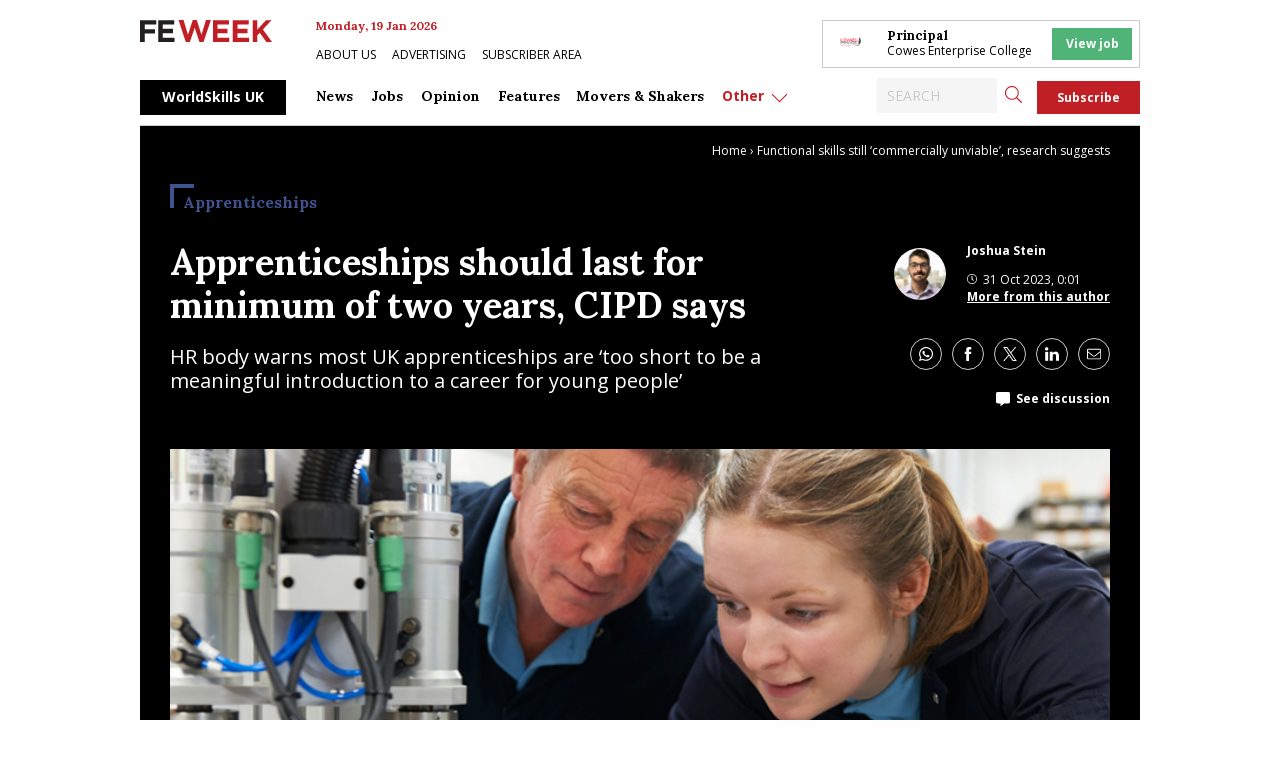

--- FILE ---
content_type: text/html; charset=UTF-8
request_url: https://feweek.co.uk/apprenticeships-should-last-for-minimum-of-two-years-cipd-says/
body_size: 31961
content:
<!doctype html>
<html class="no-js" dir="ltr" lang="en-GB" prefix="og: https://ogp.me/ns#">

<head>
	<meta charset="UTF-8" />
	<meta name="viewport" content="width=device-width, initial-scale=1.0" />

	<link rel="DNS-prefetch" href="//fonts.googleapis.com" />
	<link rel="preconnect" href="https://fonts.googleapis.com">
	<link rel="preconnect" href="https://fonts.gstatic.com" crossorigin>
	<link href="https://fonts.googleapis.com/css2?family=Lora:ital,wght@0,400;0,500;0,700;1,400;1,500;1,700&family=Open+Sans:ital,wght@0,400;0,600;0,700;1,400;1,600;1,700&display=swap" rel="stylesheet">
	<link rel="preconnect" href="https://cdn-cookieyes.com">
	<link rel="preconnect" href="https://cdn.broadstreetads.com">
	<link rel="preconnect" href="https://a.omappapi.com">

	<title>CIPD: Apprenticeships should last for minimum of two years</title>

		<!-- All in One SEO Pro 4.9.3 - aioseo.com -->
	<meta name="description" content="Apprenticeships in the UK should last for a minimum of two years to align them to “international standards”, a new report has suggested" />
	<meta name="robots" content="max-image-preview:large" />
	<meta name="author" content="Joshua Stein"/>
	<meta name="google-site-verification" content="ua1S4lwYFVTSPEITHQLTms6GWGr9h9L6J2X6GkWfBz0" />
	<meta name="keywords" content="apprenticeships,cipd,news" />
	<link rel="canonical" href="https://feweek.co.uk/apprenticeships-should-last-for-minimum-of-two-years-cipd-says/" />
	<meta name="generator" content="All in One SEO Pro (AIOSEO) 4.9.3" />
		<meta property="og:locale" content="en_GB" />
		<meta property="og:site_name" content="FE Week" />
		<meta property="og:type" content="article" />
		<meta property="og:title" content="CIPD: Apprenticeships should last for minimum of two years" />
		<meta property="og:description" content="HR body warns most UK apprenticeships are ‘too short to be a meaningful introduction to a career for young people’" />
		<meta property="og:url" content="https://feweek.co.uk/apprenticeships-should-last-for-minimum-of-two-years-cipd-says/" />
		<meta property="fb:admins" content="967195993337168" />
		<meta property="og:image" content="https://feweek.co.uk/wp-content/uploads/2021/05/apprenticeship-female-engineering-feat.jpg" />
		<meta property="og:image:secure_url" content="https://feweek.co.uk/wp-content/uploads/2021/05/apprenticeship-female-engineering-feat.jpg" />
		<meta property="og:image:width" content="800" />
		<meta property="og:image:height" content="420" />
		<meta property="article:published_time" content="2023-10-31T00:01:00+00:00" />
		<meta property="article:modified_time" content="2025-08-17T21:56:35+00:00" />
		<meta property="article:publisher" content="https://www.facebook.com/FEWeek" />
		<meta name="twitter:card" content="summary_large_image" />
		<meta name="twitter:site" content="@FEWeek" />
		<meta name="twitter:title" content="CIPD: Apprenticeships should last for minimum of two years" />
		<meta name="twitter:description" content="HR body warns most UK apprenticeships are ‘too short to be a meaningful introduction to a career for young people’" />
		<meta name="twitter:image" content="https://feweek.co.uk/wp-content/uploads/2021/05/apprenticeship-female-engineering-feat.jpg" />
		<script type="application/ld+json" class="aioseo-schema">
			{"@context":"https:\/\/schema.org","@graph":[{"@type":"BreadcrumbList","@id":"https:\/\/feweek.co.uk\/apprenticeships-should-last-for-minimum-of-two-years-cipd-says\/#breadcrumblist","itemListElement":[{"@type":"ListItem","@id":"https:\/\/feweek.co.uk#listItem","position":1,"name":"Home","item":"https:\/\/feweek.co.uk","nextItem":{"@type":"ListItem","@id":"https:\/\/feweek.co.uk\/category\/news\/#listItem","name":"News"}},{"@type":"ListItem","@id":"https:\/\/feweek.co.uk\/category\/news\/#listItem","position":2,"name":"News","item":"https:\/\/feweek.co.uk\/category\/news\/","nextItem":{"@type":"ListItem","@id":"https:\/\/feweek.co.uk\/apprenticeships-should-last-for-minimum-of-two-years-cipd-says\/#listItem","name":"Apprenticeships should last for minimum of two years, CIPD says"},"previousItem":{"@type":"ListItem","@id":"https:\/\/feweek.co.uk#listItem","name":"Home"}},{"@type":"ListItem","@id":"https:\/\/feweek.co.uk\/apprenticeships-should-last-for-minimum-of-two-years-cipd-says\/#listItem","position":3,"name":"Apprenticeships should last for minimum of two years, CIPD says","previousItem":{"@type":"ListItem","@id":"https:\/\/feweek.co.uk\/category\/news\/#listItem","name":"News"}}]},{"@type":"NewsArticle","@id":"https:\/\/feweek.co.uk\/apprenticeships-should-last-for-minimum-of-two-years-cipd-says\/#newsarticle","name":"CIPD: Apprenticeships should last for minimum of two years","headline":"Apprenticeships should last for minimum of two years, CIPD says","author":{"@id":"https:\/\/feweek.co.uk\/author\/joshua-stein\/#author"},"publisher":{"@id":"https:\/\/feweek.co.uk\/#organization"},"image":{"@type":"ImageObject","url":"https:\/\/feweek.co.uk\/wp-content\/uploads\/2021\/05\/apprenticeship-female-engineering-feat.jpg","width":800,"height":420,"caption":"Engineer And Apprentice Working On Machine In Factory"},"datePublished":"2023-10-31T00:01:00+00:00","dateModified":"2025-08-17T22:56:35+01:00","inLanguage":"en-GB","mainEntityOfPage":{"@id":"https:\/\/feweek.co.uk\/apprenticeships-should-last-for-minimum-of-two-years-cipd-says\/#webpage"},"isPartOf":{"@id":"https:\/\/feweek.co.uk\/apprenticeships-should-last-for-minimum-of-two-years-cipd-says\/#webpage"},"articleSection":"News, apprenticeships, CIPD, Apprenticeships","dateline":"Published on October 31, 2023."},{"@type":"Organization","@id":"https:\/\/feweek.co.uk\/#organization","name":"FE Week","description":"The leading digital newspaper covering the Further Education, Skills and Apprenticeships Sector. FE Week is the trusted source for the latest FE news.","url":"https:\/\/feweek.co.uk\/","email":"news@feweek.co.uk","telephone":"+442081234778","logo":{"@type":"ImageObject","url":"https:\/\/feweek.co.uk\/wp-content\/uploads\/2021\/01\/FE-Week-Logo.png","@id":"https:\/\/feweek.co.uk\/apprenticeships-should-last-for-minimum-of-two-years-cipd-says\/#organizationLogo","width":800,"height":420},"image":{"@id":"https:\/\/feweek.co.uk\/apprenticeships-should-last-for-minimum-of-two-years-cipd-says\/#organizationLogo"},"sameAs":["https:\/\/www.linkedin.com\/company\/fe-week\/"],"address":{"@id":"https:\/\/feweek.co.uk\/#postaladdress","@type":"PostalAddress","streetAddress":"Athelney House, 163-165 Greenwich High Road","postalCode":"SE10 8JA","addressLocality":"London","addressRegion":"UK","addressCountry":"GB"}},{"@type":"Person","@id":"https:\/\/feweek.co.uk\/author\/joshua-stein\/#author","url":"https:\/\/feweek.co.uk\/author\/joshua-stein\/","name":"Joshua Stein","image":{"@type":"ImageObject","url":"https:\/\/secure.gravatar.com\/avatar\/a76df5f4c10f7ac148f0797db64b388e32054e17367c7f41b0e30685bba5c450?s=96&r=g"}},{"@type":"WebPage","@id":"https:\/\/feweek.co.uk\/apprenticeships-should-last-for-minimum-of-two-years-cipd-says\/#webpage","url":"https:\/\/feweek.co.uk\/apprenticeships-should-last-for-minimum-of-two-years-cipd-says\/","name":"CIPD: Apprenticeships should last for minimum of two years","description":"Apprenticeships in the UK should last for a minimum of two years to align them to \u201cinternational standards\u201d, a new report has suggested","inLanguage":"en-GB","isPartOf":{"@id":"https:\/\/feweek.co.uk\/#website"},"breadcrumb":{"@id":"https:\/\/feweek.co.uk\/apprenticeships-should-last-for-minimum-of-two-years-cipd-says\/#breadcrumblist"},"author":{"@id":"https:\/\/feweek.co.uk\/author\/joshua-stein\/#author"},"creator":{"@id":"https:\/\/feweek.co.uk\/author\/joshua-stein\/#author"},"image":{"@type":"ImageObject","url":"https:\/\/feweek.co.uk\/wp-content\/uploads\/2021\/05\/apprenticeship-female-engineering-feat.jpg","@id":"https:\/\/feweek.co.uk\/apprenticeships-should-last-for-minimum-of-two-years-cipd-says\/#mainImage","width":800,"height":420,"caption":"Engineer And Apprentice Working On Machine In Factory"},"primaryImageOfPage":{"@id":"https:\/\/feweek.co.uk\/apprenticeships-should-last-for-minimum-of-two-years-cipd-says\/#mainImage"},"datePublished":"2023-10-31T00:01:00+00:00","dateModified":"2025-08-17T22:56:35+01:00"},{"@type":"WebSite","@id":"https:\/\/feweek.co.uk\/#website","url":"https:\/\/feweek.co.uk\/","name":"FE Week","description":"The leading digital newspaper covering the Further Education, Skills and Apprenticeships Sector. FE Week is the trusted source for the latest FE news.","inLanguage":"en-GB","publisher":{"@id":"https:\/\/feweek.co.uk\/#organization"}}]}
		</script>
		<!-- All in One SEO Pro -->

<script id="cookieyes" type="text/javascript" src="https://cdn-cookieyes.com/client_data/b1b6c617dc5d44adfbbf34f7/script.js"></script><link rel='dns-prefetch' href='//daily.schoolsweek.co.uk' />
<link rel='dns-prefetch' href='//elevate.schoolsweek.co.uk' />
<link rel='dns-prefetch' href='//a.omappapi.com' />
<link rel='dns-prefetch' href='//www.googletagmanager.com' />
<link rel="alternate" title="oEmbed (JSON)" type="application/json+oembed" href="https://feweek.co.uk/wp-json/oembed/1.0/embed?url=https%3A%2F%2Ffeweek.co.uk%2Fapprenticeships-should-last-for-minimum-of-two-years-cipd-says%2F" />
<link rel="alternate" title="oEmbed (XML)" type="text/xml+oembed" href="https://feweek.co.uk/wp-json/oembed/1.0/embed?url=https%3A%2F%2Ffeweek.co.uk%2Fapprenticeships-should-last-for-minimum-of-two-years-cipd-says%2F&#038;format=xml" />
<style id='wp-img-auto-sizes-contain-inline-css' type='text/css'>
img:is([sizes=auto i],[sizes^="auto," i]){contain-intrinsic-size:3000px 1500px}
/*# sourceURL=wp-img-auto-sizes-contain-inline-css */
</style>
<link rel='stylesheet' id='optinmonster-memberpress-css' href='//feweek.co.uk/wp-content/plugins/optinmonster/assets/dist/css/memberpress.min.css?ver=2.16.22' type='text/css' media='all' />
<link rel='stylesheet' id='mp-theme-css' href='//feweek.co.uk/wp-content/plugins/memberpress/css/ui/theme.css?ver=1.12.11' type='text/css' media='all' />
<link rel='stylesheet' id='wp-block-library-css' href='//feweek.co.uk/wp-includes/css/dist/block-library/style.min.css?ver=6.9' type='text/css' media='all' />
<style id='classic-theme-styles-inline-css' type='text/css'>
/*! This file is auto-generated */
.wp-block-button__link{color:#fff;background-color:#32373c;border-radius:9999px;box-shadow:none;text-decoration:none;padding:calc(.667em + 2px) calc(1.333em + 2px);font-size:1.125em}.wp-block-file__button{background:#32373c;color:#fff;text-decoration:none}
/*# sourceURL=/wp-includes/css/classic-themes.min.css */
</style>
<link rel='stylesheet' id='aioseo/css/src/vue/standalone/blocks/table-of-contents/global.scss-css' href='//feweek.co.uk/wp-content/plugins/all-in-one-seo-pack-pro/dist/Pro/assets/css/table-of-contents/global.e90f6d47.css?ver=4.9.3' type='text/css' media='all' />
<link rel='stylesheet' id='aioseo/css/src/vue/standalone/blocks/pro/recipe/global.scss-css' href='//feweek.co.uk/wp-content/plugins/all-in-one-seo-pack-pro/dist/Pro/assets/css/recipe/global.67a3275f.css?ver=4.9.3' type='text/css' media='all' />
<link rel='stylesheet' id='aioseo/css/src/vue/standalone/blocks/pro/product/global.scss-css' href='//feweek.co.uk/wp-content/plugins/all-in-one-seo-pack-pro/dist/Pro/assets/css/product/global.61066cfb.css?ver=4.9.3' type='text/css' media='all' />
<style id='gutena-accordion-style-inline-css' type='text/css'>
.gutena-accordion-block{display:grid;row-gap:calc(var(--gutena--accordion-panel-spacing, 20)*1px)}.gutena-accordion-block>.gutena-accordion-block__panel{background-color:var(--gutena--accordion-panel-background-color);border:var(--gutena--accordion-panel-border);border-radius:var(--gutena--accordion-panel-border-radius);cursor:pointer;margin:0!important}.gutena-accordion-block>.gutena-accordion-block__panel>.gutena-accordion-block__panel-title{color:var(--gutena--accordion-panel-title-color);cursor:pointer;padding:var(--gutena--accordion-panel-padding,20px);transition:.4s}.gutena-accordion-block>.gutena-accordion-block__panel>.gutena-accordion-block__panel-title.editor{padding-bottom:0}.gutena-accordion-block>.gutena-accordion-block__panel>.gutena-accordion-block__panel-title>.gutena-accordion-block__panel-title-inner{align-items:center;-moz-column-gap:10px;column-gap:10px;display:flex;margin:0;padding:0}.gutena-accordion-block>.gutena-accordion-block__panel>.gutena-accordion-block__panel-title>.gutena-accordion-block__panel-title-inner div,.gutena-accordion-block>.gutena-accordion-block__panel>.gutena-accordion-block__panel-title>.gutena-accordion-block__panel-title-inner p{color:var(--gutena--accordion-panel-title-color,var(--wp--preset--color--tertiary))!important;font-family:var(--gutena--accordion-panel-title-font-family,var(--wp--custom--typography--font-family--secondary));font-size:var(--gutena--accordion-panel-title-font-size,var(--wp--custom--typography--font-size--p));font-style:var(--gutena--accordion-panel-title-font-style,inherit);font-weight:var(--gutena--accordion-panel-title-font-weight);line-height:var(--gutena--accordion-panel-title-line-height,var(--wp--custom--typography--line-height--p));text-transform:var(--gutena--accordion-panel-title-text-transform)}.gutena-accordion-block>.gutena-accordion-block__panel>.gutena-accordion-block__panel-title>.gutena-accordion-block__panel-title-inner>.trigger-plus-minus{align-items:center;display:flex;height:20px;justify-content:center;margin-left:auto;position:relative;width:20px}.gutena-accordion-block>.gutena-accordion-block__panel>.gutena-accordion-block__panel-title>.gutena-accordion-block__panel-title-inner>.trigger-plus-minus>.horizontal{background-color:#313233;height:2px;opacity:1;position:absolute;transform:rotate(-90deg);transition:all .2s ease-in-out;width:60%}.gutena-accordion-block>.gutena-accordion-block__panel>.gutena-accordion-block__panel-title>.gutena-accordion-block__panel-title-inner>.trigger-plus-minus>.vertical{background-color:#313233;height:60%;transform:rotate(-90deg);transition:all .2s ease-in-out;width:2px}.gutena-accordion-block>.gutena-accordion-block__panel>.gutena-accordion-block__panel-title>.gutena-accordion-block__panel-title-inner>.trigger-up-down{display:inline-block;height:1.1rem;margin-left:auto;position:relative;top:50%;transform:translateY(-50%);width:1.1rem}.gutena-accordion-block>.gutena-accordion-block__panel>.gutena-accordion-block__panel-title>.gutena-accordion-block__panel-title-inner>.trigger-up-down>.horizontal{background-color:#313233;bottom:0;display:inline-block;height:.1rem;left:0;position:absolute;transform:rotate(45deg);transition:all .2s ease;width:.66rem}.gutena-accordion-block>.gutena-accordion-block__panel>.gutena-accordion-block__panel-title>.gutena-accordion-block__panel-title-inner>.trigger-up-down>.vertical{background-color:#313233;bottom:0;display:inline-block;height:.1rem;position:absolute;right:0;transform:rotate(-45deg);transition:all .2s ease;width:.66rem}.gutena-accordion-block>.gutena-accordion-block__panel>.gutena-accordion-block__panel-title>.gutena-accordion-block__panel-title-inner h1{font-size:var(--gutena--accordion-panel-title-font-size,var(--wp--custom--typography--font-size--hone));line-height:var(--gutena--accordion-panel-title-line-height,var(--wp--custom--typography--line-height--hone))}.gutena-accordion-block>.gutena-accordion-block__panel>.gutena-accordion-block__panel-title>.gutena-accordion-block__panel-title-inner h1,.gutena-accordion-block>.gutena-accordion-block__panel>.gutena-accordion-block__panel-title>.gutena-accordion-block__panel-title-inner h2{color:var(--gutena--accordion-panel-title-color,var(--wp--preset--color--secondary))!important;font-family:var(--gutena--accordion-panel-title-font-family,var(--wp--custom--typography--font-family--primary));font-weight:var(--gutena--accordion-panel-title-font-weight,var(--wp--custom--typography--font-weight--semi-bold));text-transform:var(--gutena--accordion-panel-title-text-transform)}.gutena-accordion-block>.gutena-accordion-block__panel>.gutena-accordion-block__panel-title>.gutena-accordion-block__panel-title-inner h2{font-size:var(--gutena--accordion-panel-title-font-size,var(--wp--custom--typography--font-size--htwo));line-height:var(--gutena--accordion-panel-title-line-height,var(--wp--custom--typography--line-height--htwo))}.gutena-accordion-block>.gutena-accordion-block__panel>.gutena-accordion-block__panel-title>.gutena-accordion-block__panel-title-inner h3{font-size:var(--gutena--accordion-panel-title-font-size,var(--wp--custom--typography--font-size--hthree));line-height:var(--gutena--accordion-panel-title-line-height,var(--wp--custom--typography--line-height--hthree))}.gutena-accordion-block>.gutena-accordion-block__panel>.gutena-accordion-block__panel-title>.gutena-accordion-block__panel-title-inner h3,.gutena-accordion-block>.gutena-accordion-block__panel>.gutena-accordion-block__panel-title>.gutena-accordion-block__panel-title-inner h4{color:var(--gutena--accordion-panel-title-color,var(--wp--preset--color--secondary))!important;font-family:var(--gutena--accordion-panel-title-font-family,var(--wp--custom--typography--font-family--primary));font-weight:var(--gutena--accordion-panel-title-font-weight,var(--wp--custom--typography--font-weight--semi-bold));text-transform:var(--gutena--accordion-panel-title-text-transform)}.gutena-accordion-block>.gutena-accordion-block__panel>.gutena-accordion-block__panel-title>.gutena-accordion-block__panel-title-inner h4{font-size:var(--gutena--accordion-panel-title-font-size,var(--wp--custom--typography--font-size--hfour));line-height:var(--gutena--accordion-panel-title-line-height,var(--wp--custom--typography--line-height--hfour))}.gutena-accordion-block>.gutena-accordion-block__panel>.gutena-accordion-block__panel-title>.gutena-accordion-block__panel-title-inner h5{font-size:var(--gutena--accordion-panel-title-font-size,var(--wp--custom--typography--font-size--hfive));line-height:var(--gutena--accordion-panel-title-line-height,var(--wp--custom--typography--line-height--hfive))}.gutena-accordion-block>.gutena-accordion-block__panel>.gutena-accordion-block__panel-title>.gutena-accordion-block__panel-title-inner h5,.gutena-accordion-block>.gutena-accordion-block__panel>.gutena-accordion-block__panel-title>.gutena-accordion-block__panel-title-inner h6{color:var(--gutena--accordion-panel-title-color,var(--wp--preset--color--secondary))!important;font-family:var(--gutena--accordion-panel-title-font-family,var(--wp--custom--typography--font-family--primary));font-weight:var(--gutena--accordion-panel-title-font-weight,var(--wp--custom--typography--font-weight--semi-bold));text-transform:var(--gutena--accordion-panel-title-text-transform)}.gutena-accordion-block>.gutena-accordion-block__panel>.gutena-accordion-block__panel-title>.gutena-accordion-block__panel-title-inner h6{font-size:var(--gutena--accordion-panel-title-font-size,var(--wp--custom--typography--font-size--hsix));line-height:var(--gutena--accordion-panel-title-line-height,var(--wp--custom--typography--line-height--hsix))}.gutena-accordion-block>.gutena-accordion-block__panel>.gutena-accordion-block__panel-content{color:var(--gutena--accordion-panel-content-color,var(--wp--preset--color--tertiary));cursor:default;font-family:var(--gutena--accordion-panel-content-font-family,var(--wp--custom--typography--font-family--secondary));font-size:var(--gutena--accordion-panel-content-font-size,var(--wp--custom--typography--line-height--p));font-style:var(--gutena--accordion-panel-content-font-style);font-weight:var(--gutena--accordion-panel-content-font-weight);line-height:var(--gutena--accordion-panel-content-line-height,var(--wp--custom--typography--line-height--p));text-transform:var(--gutena--accordion-panel-content-text-transform)}.gutena-accordion-block>.gutena-accordion-block__panel>.gutena-accordion-block__panel-content .wp-block-image:last-of-type,.gutena-accordion-block>.gutena-accordion-block__panel>.gutena-accordion-block__panel-content figcaption:last-of-type{margin-bottom:0}.gutena-accordion-block>.gutena-accordion-block__panel>.gutena-accordion-block__panel-content:not(.editor){max-height:0;overflow:hidden;transition:max-height .2s ease-out}.gutena-accordion-block>.gutena-accordion-block__panel>.gutena-accordion-block__panel-content>.gutena-accordion-block__panel-content-inner{margin-top:calc(var(--gutena--accordion-panel-title-content-spacing)*1px);padding:var(--gutena--accordion-panel-padding,20px);padding-top:0}.gutena-accordion-block>.gutena-accordion-block__panel>.gutena-accordion-block__panel-content>.gutena-accordion-block__panel-content-inner>:last-child{margin-bottom:0}.gutena-accordion-block>.gutena-accordion-block__panel.active>.gutena-accordion-block__panel-title{padding-bottom:0}.gutena-accordion-block>.gutena-accordion-block__panel.active>.gutena-accordion-block__panel-title>.gutena-accordion-block__panel-title-inner>.trigger-plus-minus>.horizontal{opacity:0;transform:rotate(90deg)}.gutena-accordion-block>.gutena-accordion-block__panel.active>.gutena-accordion-block__panel-title>.gutena-accordion-block__panel-title-inner>.trigger-plus-minus>.vertical{transform:rotate(90deg)}.gutena-accordion-block>.gutena-accordion-block__panel.active>.gutena-accordion-block__panel-title>.gutena-accordion-block__panel-title-inner>.trigger-up-down>.horizontal{transform:rotate(-45deg)}.gutena-accordion-block>.gutena-accordion-block__panel.active>.gutena-accordion-block__panel-title>.gutena-accordion-block__panel-title-inner>.trigger-up-down>.vertical{transform:rotate(45deg)}

/*# sourceURL=https://feweek.co.uk/wp-content/plugins/gutena-accordion/build/style-index.css */
</style>
<link rel='stylesheet' id='aioseo-eeat/css/src/vue/standalone/blocks/author-bio/global.scss-css' href='//feweek.co.uk/wp-content/plugins/aioseo-eeat/dist/Pro/assets/css/author-bio/global.lvru5eV8.css?ver=1.2.9' type='text/css' media='all' />
<link rel='stylesheet' id='aioseo-eeat/css/src/vue/standalone/blocks/author-tooltip/global.scss-css' href='//feweek.co.uk/wp-content/plugins/aioseo-eeat/dist/Pro/assets/css/author-tooltip/global.BEv34Lr4.css?ver=1.2.9' type='text/css' media='all' />
<link rel='stylesheet' id='aioseo-eeat/css/src/vue/standalone/blocks/reviewer-tooltip/global.scss-css' href='//feweek.co.uk/wp-content/plugins/aioseo-eeat/dist/Pro/assets/css/reviewer-tooltip/global.Cz6Z5e1C.css?ver=1.2.9' type='text/css' media='all' />
<link rel='stylesheet' id='aioseo-local-business/css/src/assets/scss/business-info.scss-css' href='//feweek.co.uk/wp-content/plugins/aioseo-local-business/dist/css/business-info.DlwHGRMe.css?ver=1.3.12' type='text/css' media='all' />
<link rel='stylesheet' id='aioseo-local-business/css/src/assets/scss/opening-hours.scss-css' href='//feweek.co.uk/wp-content/plugins/aioseo-local-business/dist/css/opening-hours.Bg1Edlf_.css?ver=1.3.12' type='text/css' media='all' />
<link rel='stylesheet' id='main-stylesheet-css' href='//feweek.co.uk/wp-content/themes/feweek/dist/assets/css/app.css?ver=2.11.26' type='text/css' media='all' />
<script type="text/javascript" src="//feweek.co.uk/wp-content/plugins/gutena-accordion/build/view.js?ver=5ee49e43fe188c4120bb" id="gutena-accordion-script-js"></script>
<script type="text/javascript" src="//daily.schoolsweek.co.uk/emit/8253.js?ver=1.0.0" id="broadstreet-analytics-js" async="async" data-wp-strategy="async"></script>
<script async data-cfasync='false' type="text/javascript" src="//elevate.schoolsweek.co.uk/init-2.min.js?v=1.52.2&amp;ver=6.9" id="broadstreet-init-js"></script>
<script async data-cfasync='false' type="text/javascript" id="broadstreet-init-js-after">
/* <![CDATA[ */
window.broadstreetKeywords = ['not_home_page','not_landing_page','is_article_page','news','apprenticeships-should-last-for-minimum-of-two-years-cipd-says','post']
window.broadstreetTargets = {"pagetype":["post","not_home_page"],"category":["news","apprenticeships-should-last-for-minimum-of-two-years-cipd-says","post"],"url":"apprenticeships-should-last-for-minimum-of-two-years-cipd-says"};

window.broadstreet = window.broadstreet || { run: [] };window.broadstreet.run.push(function () {
window.broadstreet.loadNetworkJS(8253, { domain: 'daily.schoolsweek.co.uk'});
 });
//# sourceURL=broadstreet-init-js-after
/* ]]> */
</script>
<script type="text/javascript" src="//feweek.co.uk/wp-includes/js/jquery/jquery.min.js?ver=3.7.1" id="jquery-core-js"></script>
<script type="text/javascript" src="//feweek.co.uk/wp-includes/js/jquery/jquery-migrate.min.js?ver=3.4.1" id="jquery-migrate-js"></script>

<!-- Google tag (gtag.js) snippet added by Site Kit -->
<!-- Google Analytics snippet added by Site Kit -->
<script type="text/javascript" src="//www.googletagmanager.com/gtag/js?id=GT-PZX3768" id="google_gtagjs-js" async></script>
<script type="text/javascript" id="google_gtagjs-js-after">
/* <![CDATA[ */
window.dataLayer = window.dataLayer || [];function gtag(){dataLayer.push(arguments);}
gtag("set","linker",{"domains":["feweek.co.uk"]});
gtag("js", new Date());
gtag("set", "developer_id.dZTNiMT", true);
gtag("config", "GT-PZX3768");
//# sourceURL=google_gtagjs-js-after
/* ]]> */
</script>
<link rel="https://api.w.org/" href="https://feweek.co.uk/wp-json/" /><link rel="alternate" title="JSON" type="application/json" href="https://feweek.co.uk/wp-json/wp/v2/posts/124978" /><meta name="generator" content="Site Kit by Google 1.170.0" /><meta name="generator" content="Elementor 3.34.1; features: e_font_icon_svg, additional_custom_breakpoints; settings: css_print_method-external, google_font-enabled, font_display-swap">
<script type="text/javascript" src="//script.crazyegg.com/pages/scripts/0131/3500.js" async="async" ></script>			<style>
				.e-con.e-parent:nth-of-type(n+4):not(.e-lazyloaded):not(.e-no-lazyload),
				.e-con.e-parent:nth-of-type(n+4):not(.e-lazyloaded):not(.e-no-lazyload) * {
					background-image: none !important;
				}
				@media screen and (max-height: 1024px) {
					.e-con.e-parent:nth-of-type(n+3):not(.e-lazyloaded):not(.e-no-lazyload),
					.e-con.e-parent:nth-of-type(n+3):not(.e-lazyloaded):not(.e-no-lazyload) * {
						background-image: none !important;
					}
				}
				@media screen and (max-height: 640px) {
					.e-con.e-parent:nth-of-type(n+2):not(.e-lazyloaded):not(.e-no-lazyload),
					.e-con.e-parent:nth-of-type(n+2):not(.e-lazyloaded):not(.e-no-lazyload) * {
						background-image: none !important;
					}
				}
			</style>
			
<!-- Google Tag Manager snippet added by Site Kit -->
<script type="text/javascript">
/* <![CDATA[ */

			( function( w, d, s, l, i ) {
				w[l] = w[l] || [];
				w[l].push( {'gtm.start': new Date().getTime(), event: 'gtm.js'} );
				var f = d.getElementsByTagName( s )[0],
					j = d.createElement( s ), dl = l != 'dataLayer' ? '&l=' + l : '';
				j.async = true;
				j.src = 'https://www.googletagmanager.com/gtm.js?id=' + i + dl;
				f.parentNode.insertBefore( j, f );
			} )( window, document, 'script', 'dataLayer', 'GTM-5F8L56X' );
			
/* ]]> */
</script>

<!-- End Google Tag Manager snippet added by Site Kit -->
<link rel="icon" href="https://feweek.co.uk/wp-content/uploads/2019/09/cropped-FEW-dot-logo-32x32.png" sizes="32x32" />
<link rel="icon" href="https://feweek.co.uk/wp-content/uploads/2019/09/cropped-FEW-dot-logo-192x192.png" sizes="192x192" />
<link rel="apple-touch-icon" href="https://feweek.co.uk/wp-content/uploads/2019/09/cropped-FEW-dot-logo-180x180.png" />
<meta name="msapplication-TileImage" content="https://feweek.co.uk/wp-content/uploads/2019/09/cropped-FEW-dot-logo-270x270.png" />
		<style type="text/css" id="wp-custom-css">
			.main-container {
  overflow: hidden;
}
.grey-background {
	clear:both;
}
.wp-block-buttons {
	display:flex;
}		</style>
					<style>
			a {
				color: #41538f;
			}

			.menu a {
				color: black;
			}

			body .post-intro ul li:before {
				background: #41538f;
			}

			entry-content ul li:before {
				background: #41538f;
			}
		</style>
	
	<script async src="https://cdn.onthe.io/io.js/hYsp3NDq0ffE"></script>

	
		<script>
			window._io_config = window._io_config || {};
			window._io_config["0.2.0"] = window._io_config["0.2.0"] || [];
			window._io_config["0.2.0"].push({
				page_url: "https://feweek.co.uk/apprenticeships-should-last-for-minimum-of-two-years-cipd-says/",
				page_url_canonical: "https://feweek.co.uk/apprenticeships-should-last-for-minimum-of-two-years-cipd-says/",
				page_title: "Apprenticeships should last for minimum of two years, CIPD says",
				page_type: "article",
				page_language: "en",
				article_authors: [""],
				article_categories: ["News "],
				article_publication_date: [""]
			});
		</script>
		<!-- Google Tag Manager -->
	<script>
		(function(w, d, s, l, i) {
			w[l] = w[l] || [];
			w[l].push({
				'gtm.start': new Date().getTime(),
				event: 'gtm.js'
			});
			var f = d.getElementsByTagName(s)[0],
				j = d.createElement(s),
				dl = l != 'dataLayer' ? '&l=' + l : '';
			j.async = true;
			j.src =
				'https://www.googletagmanager.com/gtm.js?id=' + i + dl;
			f.parentNode.insertBefore(j, f);
		})(window, document, 'script', 'dataLayer', 'GTM-MWMZSWN8');
	</script>
	<!-- End Google Tag Manager -->
</head>

<body class="wp-singular post-template-default single single-post postid-124978 single-format-standard wp-theme-feweek esm-default topbar elementor-default elementor-kit-134072">
	<!-- Google Tag Manager -->
	<script>
		(function(w, d, s, l, i) {
			w[l] = w[l] || [];
			w[l].push({
				'gtm.start': new Date().getTime(),
				event: 'gtm.js'
			});
			var f = d.getElementsByTagName(s)[0],
				j = d.createElement(s),
				dl = l != 'dataLayer' ? '&l=' + l : '';
			j.async = true;
			j.src =
				'https://www.googletagmanager.com/gtm.js?id=' + i + dl;
			f.parentNode.insertBefore(j, f);
		})(window, document, 'script', 'dataLayer', 'GTM-MWMZSWN8');
	</script>
	<!-- End Google Tag Manager -->
	<!--<div class="ads">-->
			<!--</div>-->
	<div class="off-canvas-wrapper">
		<div class="off-canvas position-right" id="off-canvas" data-off-canvas>
			<ul class="buttons-menu">
				<li><a href="/downloads/">Editions</a></li>
									<li><a href="/subscribe/">Subscribe</a></li>
				
			</ul>

			

	<div class="header-nav__page">
		<a href="https://feweek.co.uk/worldskills-2024">WorldSkills UK</a>
	</div>
<nav class="mobile-menu vertical menu" role="navigation">

	<ul id="menu-main-menu" class="vertical menu" data-accordion-menu data-submenu-toggle="true"><li class="menu-item menu-item-type-custom menu-item-object-custom menu-item-has-children menu-item-117717"><a href="https://feweek.co.uk/all-news/">News</a>
<ul class="vertical nested menu">
	<li class="menu-item menu-item-type-post_type menu-item-object-page menu-item-100562"><a href="https://feweek.co.uk/all-news/">All news</a></li>
	<li class="menu-item menu-item-type-custom menu-item-object-custom menu-item-147737"><a href="https://feweek.co.uk/theme/16-19/">16-19</a></li>
	<li class="menu-item menu-item-type-custom menu-item-object-custom menu-item-122640"><a href="https://feweek.co.uk/theme/adult-education/">Adult education</a></li>
	<li class="menu-item menu-item-type-taxonomy menu-item-object-post-theme menu-item-100804"><a href="https://feweek.co.uk/theme/apprenticeships/">Apprenticeships</a></li>
	<li class="menu-item menu-item-type-taxonomy menu-item-object-post-theme menu-item-105880"><a href="https://feweek.co.uk/theme/colleges/">Colleges</a></li>
	<li class="menu-item menu-item-type-taxonomy menu-item-object-post-theme menu-item-100803"><a href="https://feweek.co.uk/theme/ofsted/">Ofsted</a></li>
	<li class="menu-item menu-item-type-custom menu-item-object-custom menu-item-122639"><a href="https://feweek.co.uk/theme/politics/">Politics</a></li>
	<li class="menu-item menu-item-type-taxonomy menu-item-object-post-theme menu-item-105879"><a href="https://feweek.co.uk/theme/skills-reform/">Skills reform</a></li>
	<li class="menu-item menu-item-type-taxonomy menu-item-object-post-theme menu-item-105881"><a href="https://feweek.co.uk/theme/t-levels/">T Levels</a></li>
	<li class="menu-item menu-item-type-custom menu-item-object-custom menu-item-122638"><a href="https://feweek.co.uk/theme/training-providers/">Training providers</a></li>
</ul>
</li>
<li class="menu-item menu-item-type-custom menu-item-object-custom menu-item-133306"><a href="https://www.educationweekjobs.co.uk/">Jobs</a></li>
<li class="menu-item menu-item-type-post_type menu-item-object-page menu-item-has-children menu-item-100569"><a href="https://feweek.co.uk/opinion/">Opinion</a>
<ul class="vertical nested menu">
	<li class="menu-item menu-item-type-post_type menu-item-object-post menu-item-144025"><a href="https://feweek.co.uk/how-to-write-for-fe-week/">How to write for FE Week</a></li>
	<li class="menu-item menu-item-type-taxonomy menu-item-object-category menu-item-137004"><a href="https://feweek.co.uk/category/opinion/">All opinion</a></li>
	<li class="menu-item menu-item-type-taxonomy menu-item-object-post-theme menu-item-137006"><a href="https://feweek.co.uk/theme/apprenticeships/">Apprenticeships</a></li>
	<li class="menu-item menu-item-type-taxonomy menu-item-object-post-theme menu-item-137009"><a href="https://feweek.co.uk/theme/edi/">EDI</a></li>
	<li class="menu-item menu-item-type-taxonomy menu-item-object-post-theme menu-item-137005"><a href="https://feweek.co.uk/theme/skills-england/">Skills England</a></li>
	<li class="menu-item menu-item-type-taxonomy menu-item-object-post-theme menu-item-137007"><a href="https://feweek.co.uk/theme/t-levels/">T Levels</a></li>
	<li class="menu-item menu-item-type-custom menu-item-object-custom menu-item-142722"><a href="https://feweek.co.uk/theme/the-staffroom-opinion/">The Staffroom</a></li>
	<li class="menu-item menu-item-type-taxonomy menu-item-object-post-theme menu-item-137003"><a href="https://feweek.co.uk/theme/the-uncivil-servant/">The Uncivil Servant</a></li>
</ul>
</li>
<li class="menu-item menu-item-type-post_type menu-item-object-page menu-item-100585"><a href="https://feweek.co.uk/profiles/">Features</a></li>
<li class="menu-item menu-item-type-taxonomy menu-item-object-category menu-item-100696"><a href="https://feweek.co.uk/category/moversandshakers/">Movers &#038; Shakers</a></li>
<li class="menu-item menu-item-type-custom menu-item-object-custom menu-item-has-children menu-item-130883"><a href="#">Other</a>
<ul class="vertical nested menu">
	<li class="menu-item menu-item-type-post_type menu-item-object-page menu-item-133308"><a href="https://feweek.co.uk/about-us/">About FE Week</a></li>
	<li class="menu-item menu-item-type-post_type menu-item-object-page menu-item-133307"><a href="https://feweek.co.uk/advertise-with-fe-week/">Advertise</a></li>
	<li class="menu-item menu-item-type-post_type menu-item-object-page menu-item-133309"><a href="https://feweek.co.uk/subscribe/">Subscribe</a></li>
	<li class="menu-item menu-item-type-post_type menu-item-object-post menu-item-144024"><a href="https://feweek.co.uk/how-to-write-for-fe-week/">How to write for FE Week</a></li>
	<li class="menu-item menu-item-type-post_type menu-item-object-page menu-item-100599"><a href="https://feweek.co.uk/supplements/">Supplements</a></li>
	<li class="menu-item menu-item-type-post_type menu-item-object-page menu-item-134094"><a href="https://feweek.co.uk/subscribe/faqs/">FAQs</a></li>
	<li class="menu-item menu-item-type-custom menu-item-object-custom menu-item-130885"><a target="_blank" href="https://schoolsweek.co.uk/">Schools Week</a></li>
	<li class="menu-item menu-item-type-custom menu-item-object-custom menu-item-130884"><a target="_blank" href="https://www.educationweekjobs.co.uk/">Education Week jobs</a></li>
</ul>
</li>
</ul>	<ul id="menu-secondary-mobile-menu" class="vertical menu" data-accordion-menu data-submenu-toggle="true"><li class="menu-item menu-item-type-post_type menu-item-object-page menu-item-100626"><a href="https://feweek.co.uk/about-us/">About us</a></li>
<li class="menu-item menu-item-type-post_type menu-item-object-page menu-item-100624"><a href="https://feweek.co.uk/advertise-with-fe-week/">Advertise</a></li>
<li class="menu-item menu-item-type-post_type menu-item-object-page menu-item-100625"><a href="https://feweek.co.uk/contact-us/">Contact Us</a></li>
</ul>
</nav>
		</div>

		<header class="header">
			<div class="grid-container ">
				<div class="grid-x">
					<div class="cell logo">
						<a accesskey="1" href="https://feweek.co.uk/" aria-label="Home link">
							<svg class="aab422ac-b5e5-4876-9ffa-cc96aaa07066" data-name="Layer 1" xmlns="http://www.w3.org/2000/svg" width="223.7" height="36.5" viewBox="0 0 223.7 36.5"><g class="bcf53148-dad4-4f71-b6e8-b0a5df80fb12" data-name="Group 236"><path class="a301b404-6dc9-42e2-afa5-2074264ed171" data-name="Path 19" d="M123.7.3V36.5h27.5v-7H131.5V21.8h17V14.7h-17V7.4h19.3V.3Z" fill="#c01f25"/><path class="ae51b51d-6623-4cd1-806f-b20eea68183e" data-name="Path 20" d="M157.4.3V36.5h27.5v-7H165.2V21.8h17.1V14.7H165.2V7.4h19.3V.3Z" fill="#c01f25"/><path class="b171d399-c618-43d0-9aac-b3d1f4868906" data-name="Path 21" d="M213.5.3,198.8,16.2V.3h-7.9V36.5h7.9V25.4l4.2-4.3,11.1,15.3h9.6L208.3,15.7,223.1.3Z" fill="#c01f25"/><path class="a4166214-d1e2-4080-9b99-675fee94cd81" data-name="Path 22" d="M89.4,0,81.3,24.6,73.8.1H65.3L77.6,36.5h6.9l8.2-23.6,8.1,23.6h6.9L120.1.1h-8.3l-7.6,24.5L96.2,0Z" fill="#c01f25"/><path class="ad44bd0b-012d-4a7f-96c7-8d231b2c99d3" data-name="Path 23" d="M0,.3V36.5H8v-14H25.2V15.3H8V7.6H27.5V.3Z" fill="#231f20"/><path class="f33e01df-ece9-4c3f-825e-e365aae95d48" data-name="Path 24" d="M30.9.3V36.5H58.4v-7H38.7V21.8H55.8V14.7H38.7V7.4H58.1V.3Z" fill="#231f20"/></g></svg>						</a>
					</div>
					<div class="cell auto show-for-large header__top-nav ">
						<div class="">
							<div class="header__row1">
								<div class="header__time">
									Monday, 19 Jan 2026
								</div>

							</div>
							<div class="header__row2">
								<ul id="menu-top-menu" class="dropdown menu desktop-menu" data-dropdown-menu><li class="menu-item menu-item-type-post_type menu-item-object-page menu-item-100627"><a href="https://feweek.co.uk/about-us/">About us</a></li>
<li class="menu-item menu-item-type-post_type menu-item-object-page menu-item-100646"><a href="https://feweek.co.uk/advertise-with-fe-week/">Advertising</a></li>
<li class="menu-item menu-item-type-post_type menu-item-object-page menu-item-119472"><a href="https://feweek.co.uk/account/">Subscriber Area</a></li>
</ul>
							</div>
						</div>
						<div class="header__job">
							
        
<div class="cell small-12 medium-6 large-4 small-job">
    <div class="small-job__target">
                    <div class="small-job__image">
                <img src="https://feweek.co.uk/wp-content/uploads/2026/01/5cd932e2-e3a3-419c-982f-c2d603759cc1-ewj-import.png" alt="Principal">
            </div>
        
                    <div class="small-job__text">
                <h3>Principal</h3>
                                    <p>Cowes Enterprise College</p>
                            </div>
                            <div class="small-job__btn">
                                    <a class="button" target="_blank" href="https://www.educationweekjobs.co.uk/job/2014706/principal/?TrackID=21&#038;utm_source=widget&#038;utm_medium=referral&#038;utm_campaign=21">View job</a>
                            </div>
            </div>
</div>
						</div>
					</div>

					<div class="cell auto hide-for-large">
						<div class="search-mob">
							<form role="search"  method="get" class="search-form" action="https://feweek.co.uk/">
	<label class="show-for-sr" for="search-form-1">Search&hellip;</label>
	<input type="search" id="search-form-1" class="search-field" value="" name="s" placeholder="Search" />
	<button type="submit" class="search-submit" value="Search" >
		<span class="show-for-sr">
			Search		</span>
		<svg class="e43efba2-9ce3-418b-86aa-a45d4ba186bf" data-name="Layer 1" xmlns="http://www.w3.org/2000/svg" width="17" height="17" viewBox="0 0 17 17"><path class="baebcff8-479e-4a77-b865-346987b7a6d8" data-name="Path 82" d="M16.9,16l-4.3-4.3H12a6.1,6.1,0,0,0,1.3-2.2,5.3,5.3,0,0,0,.5-2.5,7.3,7.3,0,0,0-.9-3.5A7.5,7.5,0,0,0,10.4.9a7.3,7.3,0,0,0-7,0A7.5,7.5,0,0,0,.9,3.4a7.3,7.3,0,0,0,0,7,7.5,7.5,0,0,0,2.5,2.5,7.3,7.3,0,0,0,3.5.9,5.3,5.3,0,0,0,2.5-.5A6.1,6.1,0,0,0,11.6,12v.3a.4.4,0,0,0,.1.3L16,16.9h.6l.3-.3a.5.5,0,0,0,0-.6Zm-10-3.2A6,6,0,0,1,4,12,6.6,6.6,0,0,1,1.8,9.8a5.7,5.7,0,0,1-.7-2.9A5.9,5.9,0,0,1,1.8,4,7.7,7.7,0,0,1,4,1.8a5.9,5.9,0,0,1,2.9-.7,5.7,5.7,0,0,1,2.9.7A6.6,6.6,0,0,1,12,4a6,6,0,0,1,.8,2.9A5.7,5.7,0,0,1,12,9.8,5.8,5.8,0,0,1,9.8,12,5.7,5.7,0,0,1,6.9,12.8Z" transform="translate(0 0)" fill="#C01F25"/></svg>	</button>
</form>
							<button class="close-button" aria-label="search close">X</button>
						</div>

						<button class="search-toggle" aria-label="search toggle"><svg class="e43efba2-9ce3-418b-86aa-a45d4ba186bf" data-name="Layer 1" xmlns="http://www.w3.org/2000/svg" width="17" height="17" viewBox="0 0 17 17"><path class="baebcff8-479e-4a77-b865-346987b7a6d8" data-name="Path 82" d="M16.9,16l-4.3-4.3H12a6.1,6.1,0,0,0,1.3-2.2,5.3,5.3,0,0,0,.5-2.5,7.3,7.3,0,0,0-.9-3.5A7.5,7.5,0,0,0,10.4.9a7.3,7.3,0,0,0-7,0A7.5,7.5,0,0,0,.9,3.4a7.3,7.3,0,0,0,0,7,7.5,7.5,0,0,0,2.5,2.5,7.3,7.3,0,0,0,3.5.9,5.3,5.3,0,0,0,2.5-.5A6.1,6.1,0,0,0,11.6,12v.3a.4.4,0,0,0,.1.3L16,16.9h.6l.3-.3a.5.5,0,0,0,0-.6Zm-10-3.2A6,6,0,0,1,4,12,6.6,6.6,0,0,1,1.8,9.8a5.7,5.7,0,0,1-.7-2.9A5.9,5.9,0,0,1,1.8,4,7.7,7.7,0,0,1,4,1.8a5.9,5.9,0,0,1,2.9-.7,5.7,5.7,0,0,1,2.9.7A6.6,6.6,0,0,1,12,4a6,6,0,0,1,.8,2.9A5.7,5.7,0,0,1,12,9.8,5.8,5.8,0,0,1,9.8,12,5.7,5.7,0,0,1,6.9,12.8Z" transform="translate(0 0)" fill="#C01F25"/></svg></button>
						<button type="button" class="button mobile-menu-toggle" data-toggle="off-canvas">
							<i class="show-for-sr">Menu</i>
							<span></span>
							<span></span>
							<span></span>
						</button>
					</div>


				</div>

			</div>

			<div class="header-nav show-for-large">
				<div class="header-nav__page">
											<a href="https://feweek.co.uk/worldskills-2024">WorldSkills UK</a>
									</div>
				<nav class="site-navigation top-bar" role="navigation">

					<ul id="menu-main-menu-1" class="dropdown menu desktop-menu" data-dropdown-menu><li class="menu-item menu-item-type-custom menu-item-object-custom menu-item-has-children menu-item-117717"><a href="https://feweek.co.uk/all-news/">News</a>
<ul class="dropdown menu vertical" data-toggle style="column-count:3">
	<li class="menu-item menu-item-type-post_type menu-item-object-page menu-item-100562"><a href="https://feweek.co.uk/all-news/">All news</a></li>
	<li class="menu-item menu-item-type-custom menu-item-object-custom menu-item-147737"><a href="https://feweek.co.uk/theme/16-19/">16-19</a></li>
	<li class="menu-item menu-item-type-custom menu-item-object-custom menu-item-122640"><a href="https://feweek.co.uk/theme/adult-education/">Adult education</a></li>
	<li class="menu-item menu-item-type-taxonomy menu-item-object-post-theme menu-item-100804"><a href="https://feweek.co.uk/theme/apprenticeships/">Apprenticeships</a></li>
	<li class="menu-item menu-item-type-taxonomy menu-item-object-post-theme menu-item-105880"><a href="https://feweek.co.uk/theme/colleges/">Colleges</a></li>
	<li class="menu-item menu-item-type-taxonomy menu-item-object-post-theme menu-item-100803"><a href="https://feweek.co.uk/theme/ofsted/">Ofsted</a></li>
	<li class="menu-item menu-item-type-custom menu-item-object-custom menu-item-122639"><a href="https://feweek.co.uk/theme/politics/">Politics</a></li>
	<li class="menu-item menu-item-type-taxonomy menu-item-object-post-theme menu-item-105879"><a href="https://feweek.co.uk/theme/skills-reform/">Skills reform</a></li>
	<li class="menu-item menu-item-type-taxonomy menu-item-object-post-theme menu-item-105881"><a href="https://feweek.co.uk/theme/t-levels/">T Levels</a></li>
	<li class="menu-item menu-item-type-custom menu-item-object-custom menu-item-122638"><a href="https://feweek.co.uk/theme/training-providers/">Training providers</a></li>
</ul>
</li>
<li class="menu-item menu-item-type-custom menu-item-object-custom menu-item-133306"><a href="https://www.educationweekjobs.co.uk/">Jobs</a></li>
<li class="menu-item menu-item-type-post_type menu-item-object-page menu-item-has-children menu-item-100569"><a href="https://feweek.co.uk/opinion/">Opinion</a>
<ul class="dropdown menu vertical" data-toggle style="column-count:2">
	<li class="menu-item menu-item-type-post_type menu-item-object-post menu-item-144025"><a href="https://feweek.co.uk/how-to-write-for-fe-week/">How to write for FE Week</a></li>
	<li class="menu-item menu-item-type-taxonomy menu-item-object-category menu-item-137004"><a href="https://feweek.co.uk/category/opinion/">All opinion</a></li>
	<li class="menu-item menu-item-type-taxonomy menu-item-object-post-theme menu-item-137006"><a href="https://feweek.co.uk/theme/apprenticeships/">Apprenticeships</a></li>
	<li class="menu-item menu-item-type-taxonomy menu-item-object-post-theme menu-item-137009"><a href="https://feweek.co.uk/theme/edi/">EDI</a></li>
	<li class="menu-item menu-item-type-taxonomy menu-item-object-post-theme menu-item-137005"><a href="https://feweek.co.uk/theme/skills-england/">Skills England</a></li>
	<li class="menu-item menu-item-type-taxonomy menu-item-object-post-theme menu-item-137007"><a href="https://feweek.co.uk/theme/t-levels/">T Levels</a></li>
	<li class="menu-item menu-item-type-custom menu-item-object-custom menu-item-142722"><a href="https://feweek.co.uk/theme/the-staffroom-opinion/">The Staffroom</a></li>
	<li class="menu-item menu-item-type-taxonomy menu-item-object-post-theme menu-item-137003"><a href="https://feweek.co.uk/theme/the-uncivil-servant/">The Uncivil Servant</a></li>
</ul>
</li>
<li class="menu-item menu-item-type-post_type menu-item-object-page menu-item-100585"><a href="https://feweek.co.uk/profiles/">Features</a></li>
<li class="menu-item menu-item-type-taxonomy menu-item-object-category menu-item-100696"><a href="https://feweek.co.uk/category/moversandshakers/">Movers &#038; Shakers</a></li>
<li class="menu-item menu-item-type-custom menu-item-object-custom menu-item-has-children menu-item-130883"><a href="#">Other</a>
<ul class="dropdown menu vertical" data-toggle style="column-count:2">
	<li class="menu-item menu-item-type-post_type menu-item-object-page menu-item-133308"><a href="https://feweek.co.uk/about-us/">About FE Week</a></li>
	<li class="menu-item menu-item-type-post_type menu-item-object-page menu-item-133307"><a href="https://feweek.co.uk/advertise-with-fe-week/">Advertise</a></li>
	<li class="menu-item menu-item-type-post_type menu-item-object-page menu-item-133309"><a href="https://feweek.co.uk/subscribe/">Subscribe</a></li>
	<li class="menu-item menu-item-type-post_type menu-item-object-post menu-item-144024"><a href="https://feweek.co.uk/how-to-write-for-fe-week/">How to write for FE Week</a></li>
	<li class="menu-item menu-item-type-post_type menu-item-object-page menu-item-100599"><a href="https://feweek.co.uk/supplements/">Supplements</a></li>
	<li class="menu-item menu-item-type-post_type menu-item-object-page menu-item-134094"><a href="https://feweek.co.uk/subscribe/faqs/">FAQs</a></li>
	<li class="menu-item menu-item-type-custom menu-item-object-custom menu-item-130885"><a target="_blank" href="https://schoolsweek.co.uk/">Schools Week</a></li>
	<li class="menu-item menu-item-type-custom menu-item-object-custom menu-item-130884"><a target="_blank" href="https://www.educationweekjobs.co.uk/">Education Week jobs</a></li>
</ul>
</li>
</ul>					<div class="menu-back"></div>

				</nav>
				<form role="search"  method="get" class="search-form" action="https://feweek.co.uk/">
	<label class="show-for-sr" for="search-form-2">Search&hellip;</label>
	<input type="search" id="search-form-2" class="search-field" value="" name="s" placeholder="Search" />
	<button type="submit" class="search-submit" value="Search" >
		<span class="show-for-sr">
			Search		</span>
		<svg class="e43efba2-9ce3-418b-86aa-a45d4ba186bf" data-name="Layer 1" xmlns="http://www.w3.org/2000/svg" width="17" height="17" viewBox="0 0 17 17"><path class="baebcff8-479e-4a77-b865-346987b7a6d8" data-name="Path 82" d="M16.9,16l-4.3-4.3H12a6.1,6.1,0,0,0,1.3-2.2,5.3,5.3,0,0,0,.5-2.5,7.3,7.3,0,0,0-.9-3.5A7.5,7.5,0,0,0,10.4.9a7.3,7.3,0,0,0-7,0A7.5,7.5,0,0,0,.9,3.4a7.3,7.3,0,0,0,0,7,7.5,7.5,0,0,0,2.5,2.5,7.3,7.3,0,0,0,3.5.9,5.3,5.3,0,0,0,2.5-.5A6.1,6.1,0,0,0,11.6,12v.3a.4.4,0,0,0,.1.3L16,16.9h.6l.3-.3a.5.5,0,0,0,0-.6Zm-10-3.2A6,6,0,0,1,4,12,6.6,6.6,0,0,1,1.8,9.8a5.7,5.7,0,0,1-.7-2.9A5.9,5.9,0,0,1,1.8,4,7.7,7.7,0,0,1,4,1.8a5.9,5.9,0,0,1,2.9-.7,5.7,5.7,0,0,1,2.9.7A6.6,6.6,0,0,1,12,4a6,6,0,0,1,.8,2.9A5.7,5.7,0,0,1,12,9.8,5.8,5.8,0,0,1,9.8,12,5.7,5.7,0,0,1,6.9,12.8Z" transform="translate(0 0)" fill="#C01F25"/></svg>	</button>
</form>
				<div class="header-nav__subscribe">
											<a href="/subscribe/">Subscribe</a>
									</div>
			</div>
			<nav class="hide-for-large header__mobile-scroll">
				<ul id="menu-main-menu-2" class="dropdown menu desktop-menu" data-dropdown-menu><li class="menu-item menu-item-type-custom menu-item-object-custom menu-item-117717"><a href="https://feweek.co.uk/all-news/">News</a></li>
<li class="menu-item menu-item-type-custom menu-item-object-custom menu-item-133306"><a href="https://www.educationweekjobs.co.uk/">Jobs</a></li>
<li class="menu-item menu-item-type-post_type menu-item-object-page menu-item-100569"><a href="https://feweek.co.uk/opinion/">Opinion</a></li>
<li class="menu-item menu-item-type-post_type menu-item-object-page menu-item-100585"><a href="https://feweek.co.uk/profiles/">Features</a></li>
<li class="menu-item menu-item-type-taxonomy menu-item-object-category menu-item-100696"><a href="https://feweek.co.uk/category/moversandshakers/">Movers &#038; Shakers</a></li>
<li class="menu-item menu-item-type-custom menu-item-object-custom menu-item-130883"><a href="#">Other</a></li>
</ul>			</nav>
		</header>

<div class="main-container">
	<div class="main-grid">
		<main class="main-content">
			
				
<article id="post-124978" class="post-124978 post type-post status-publish format-standard has-post-thumbnail hentry category-news tag-apprenticeships tag-cipd post-theme-apprenticeships">
	<header>
	
    <section class="news-heading full-width">
        <div class="news-heading__container grid-x">

            <div class="cell small-12 ">

                <div class="breadcrumbs"><span class="breadcrumb">
                        <a href="/" title="Home">Home</a>
                    </span>
                                                <span class="breadcrumb-separator">›</span><span class="breadcrumb">
                                <a href="https://feweek.co.uk/?p=127500" title="Functional skills still &#8216;commercially unviable&#8217;, research suggests">Functional skills still &#8216;commercially unviable&#8217;, research suggests</a>
                            </span>
                    

                </div>

                <div class="tag-heading" style="color:#41538f;">
                    <span style="border-top:#41538f solid 4px; border-left:#41538f solid 4px;"></span>
                    Apprenticeships
                </div>
            </div>

            <div class="cell medium-8 large-9 news-heading__intro">

                <h1>Apprenticeships should last for minimum of two years, CIPD says</h1>
                                    <p class="show-for-medium">HR body warns most UK apprenticeships are ‘too short to be a meaningful introduction to a career for young people’</p>
                
            </div>

            <div class="cell medium-4 large-3 news-heading__content">
                                    <p class="hide-for-medium">HR body warns most UK apprenticeships are ‘too short to be a meaningful introduction to a career for young people’</p>
                                
                
<div class="author-details">
                                    <div class="author-details__image">
                <img width="54" height="54" src="https://feweek.co.uk/wp-content/uploads/2023/05/Joshua-Stein-feat-54x54.jpg" class="attachment-writer-small size-writer-small" alt="" decoding="async" srcset="https://feweek.co.uk/wp-content/uploads/2023/05/Joshua-Stein-feat-54x54.jpg 54w, https://feweek.co.uk/wp-content/uploads/2023/05/Joshua-Stein-feat-400x400.jpg 400w, https://feweek.co.uk/wp-content/uploads/2023/05/Joshua-Stein-feat-147x147.jpg 147w" sizes="(max-width: 639px) 98vw, (max-width: 1199px) 64vw, 54px" title="Joshua Stein-feat | FE Week" />            </div>
                <div class="author-details__name">
            <p class="author-details__link"><strong><a href="https://feweek.co.uk/author/joshua-stein/" title="Posts by Joshua Stein" rel="author">Joshua Stein</a></strong></p>
            <p class='time-with-clock'><svg xmlns="http://www.w3.org/2000/svg" width="11.625" height="11.625" viewBox="0 0 11.625 11.625">
  <path class="Path_81" data-name="Path 81" d="M6-10.312a5.634,5.634,0,0,0-2.906.785A5.873,5.873,0,0,0,.973-7.406,5.634,5.634,0,0,0,.188-4.5,5.634,5.634,0,0,0,.973-1.594,5.873,5.873,0,0,0,3.094.527,5.634,5.634,0,0,0,6,1.313,5.634,5.634,0,0,0,8.906.527a5.873,5.873,0,0,0,2.121-2.121A5.634,5.634,0,0,0,11.813-4.5a5.634,5.634,0,0,0-.785-2.906A5.873,5.873,0,0,0,8.906-9.527,5.634,5.634,0,0,0,6-10.312ZM11.063-4.5a4.959,4.959,0,0,1-.68,2.531A5.039,5.039,0,0,1,8.543-.117a4.918,4.918,0,0,1-2.531.68,4.981,4.981,0,0,1-2.543-.68,5.039,5.039,0,0,1-1.852-1.84,4.918,4.918,0,0,1-.68-2.531,4.981,4.981,0,0,1,.68-2.543,5.039,5.039,0,0,1,1.84-1.852,4.918,4.918,0,0,1,2.531-.68,4.981,4.981,0,0,1,2.543.68,5.039,5.039,0,0,1,1.852,1.84A4.94,4.94,0,0,1,11.063-4.5ZM7.57-2.437,5.672-3.82a.23.23,0,0,1-.117-.211v-3.75a.271.271,0,0,1,.082-.2.271.271,0,0,1,.2-.082h.328a.271.271,0,0,1,.2.082.271.271,0,0,1,.082.2v3.422L8.109-3.141a.248.248,0,0,1,.105.176.273.273,0,0,1-.059.2l-.187.281a.257.257,0,0,1-.187.105A.292.292,0,0,1,7.57-2.437Z" transform="translate(-0.188 10.313)" fill="#fff"/>
</svg>

 31 Oct 2023, 0:01</p>
            <p><strong><a href="https://feweek.co.uk/author/joshua-stein/">More from this author</a></strong></p>
        </div>
    </div>                <div class="news-heading__links">
                    <div class="socials">

                        <a href="https://wa.me/?text=https://feweek.co.uk/apprenticeships-should-last-for-minimum-of-two-years-cipd-says/" target="_blank" rel="noopener" aria-label="Whatsapp link"><svg class="f8c205aa-f95d-4183-914c-8ae93e63d9ce" data-name="Layer 1" xmlns="http://www.w3.org/2000/svg" width="21" height="21" viewBox="0 0 21 21"><path class="b00a3e58-4cf1-4997-ad60-beaa349df2cb" data-name="Path 82" d="M17.9,3a15.6,15.6,0,0,1,2.3,3.4,11,11,0,0,1,.8,4,10.7,10.7,0,0,1-1.4,5.2,10.9,10.9,0,0,1-3.9,3.8,10.7,10.7,0,0,1-5.2,1.4,10.1,10.1,0,0,1-5-1.3L0,21l1.5-5.4A10.7,10.7,0,0,1,.1,10.4,10.7,10.7,0,0,1,1.5,5.2,9.9,9.9,0,0,1,5.3,1.4,10.7,10.7,0,0,1,10.5,0a11,11,0,0,1,4,.8A12.4,12.4,0,0,1,17.9,3ZM10.5,19.1a8.9,8.9,0,0,0,7.6-4.4,8.2,8.2,0,0,0,1.2-4.3,9.8,9.8,0,0,0-.7-3.3,11,11,0,0,0-2-2.8,7.7,7.7,0,0,0-2.8-1.9,9.3,9.3,0,0,0-3.3-.7A8.2,8.2,0,0,0,6.2,2.9,9.8,9.8,0,0,0,3,6.1a8.2,8.2,0,0,0-1.2,4.3A8.6,8.6,0,0,0,3.2,15l.2.3-.9,3.2,3.3-.8.3.2A8.3,8.3,0,0,0,10.5,19.1Zm4.7-6.5h.2l.4.2v.5a1.9,1.9,0,0,1-.2.7,1.6,1.6,0,0,1-.8.8,1.9,1.9,0,0,1-1,.5H12.6l-1.9-.7a10.8,10.8,0,0,1-4.4-3.8H6.2a5.2,5.2,0,0,1-1-2.7A3.2,3.2,0,0,1,6,6h.1a1,1,0,0,1,.7-.4h.9l.2.3.8,2a.3.3,0,0,1,0,.4,1.8,1.8,0,0,1-.6.9l-.2.3c-.1.1,0,.1.1.2a5.9,5.9,0,0,0,1.5,2l2,1.1a.3.3,0,0,0,.5,0l.9-1c.1-.2.1-.2.2-.2h.4Z" transform="translate(0 0)"/></svg></a>
<a href="https://www.facebook.com/sharer/sharer.php?u=https://feweek.co.uk/apprenticeships-should-last-for-minimum-of-two-years-cipd-says/" target="_blank" rel="noopener" aria-label="Facebook link"><svg class="bbdf80c9-eebe-4121-81a6-2ecbf8978332" data-name="Layer 1" xmlns="http://www.w3.org/2000/svg" width="10.24" height="22" viewBox="0 0 10.8 23.2"><title>facebook</title><path class="b9e41170-41ab-48ea-8a1e-d7da4058b9ca" data-name="Facebook" d="M680.3,376v3.2H678v3.9h2.3v11.6h4.8V383.1h3.3s.3-1.9.4-3.9h-3.6v-2.7a1,1,0,0,1,1-.9h2.6v-4.1h-3.5C680.2,371.5,680.3,375.4,680.3,376Z" transform="translate(-678 -371.5)" fill="#707071"/></svg>
</a>
<a href="https://twitter.com/intent/tweet?url=https://feweek.co.uk/apprenticeships-should-last-for-minimum-of-two-years-cipd-says/&text=Apprenticeships should last for minimum of two years, CIPD says" target="_blank" rel="noopener" aria-label="Twitter link"><svg class="uuid-6a49e00d-21e7-4479-bde5-94c40cf49633" data-name="Layer 1" xmlns="http://www.w3.org/2000/svg" width="20.2" height="20.7" viewBox="0 0 20.2 20.7">
  <path class="uuid-68941401-0909-4b01-9db1-c2fba65c8402" data-name="logo-black" d="m12,8.7L19.5,0h-1.8l-6.5,7.6L6,0H0l7.9,11.5L0,20.7h1.8l6.9-8,5.5,8h6l-8.2-11.9Zm-2.4,2.8l-.8-1.1L2.4,1.3h2.7l5.1,7.3.8,1.1,6.7,9.5h-2.7l-5.4-7.8Z" stroke-width="0"/>
</svg></a>
<a href="https://www.linkedin.com/shareArticle?mini=true&url=https://feweek.co.uk/apprenticeships-should-last-for-minimum-of-two-years-cipd-says/" target="_blank" rel="noopener" aria-label="Linkedin link"><svg class="f280ee77-5c23-4ef8-9bae-6495a9fec63a" data-name="Layer 1" xmlns="http://www.w3.org/2000/svg" width="19.8" height="19.3" viewBox="0 0 19.8 19.3"><title>linkedin</title><rect x="0.3" y="6.6" width="4.2" height="12.71"/><path d="M10.9,11.9h0A2.3,2.3,0,0,1,8.5,9.5a2.4,2.4,0,0,1,4.8,0A2.4,2.4,0,0,1,10.9,11.9Z" transform="translate(-8.5 -7.1)"/><path d="M28.2,26.4H24V19.6c0-1.7-.6-2.9-2.1-2.9a2.2,2.2,0,0,0-2.2,1.6,3.1,3.1,0,0,0-.1,1v7.1H15.3s.1-11.5,0-12.7h4.3v1.8a3.9,3.9,0,0,1,3.8-2.1c2.8,0,4.8,1.8,4.8,5.7Z" transform="translate(-8.5 -7.1)"/></svg>
</a>
<a href="mailto:?&subject=Apprenticeships+should+last+for+minimum+of+two+years%2C+CIPD+says&body=https://feweek.co.uk/apprenticeships-should-last-for-minimum-of-two-years-cipd-says/" rel="noopener" aria-label="Email address"><svg class="aad666fa-162a-40ac-8617-e6c374dc7195" data-name="Layer 1" xmlns="http://www.w3.org/2000/svg" width="24" height="18" viewBox="0 0 24 18"><path class="b48565cd-9d3f-4a9f-8cc0-753a641bf54a" data-name="Path 81" d="M21.8,0H2.2A1.9,1.9,0,0,0,.7.7,1.9,1.9,0,0,0,0,2.2V15.8a1.9,1.9,0,0,0,.7,1.5,1.9,1.9,0,0,0,1.5.7H21.8a1.9,1.9,0,0,0,1.5-.7,1.9,1.9,0,0,0,.7-1.5V2.2A1.9,1.9,0,0,0,23.3.7,1.9,1.9,0,0,0,21.8,0ZM2.2,1.5H21.8l.5.2c.1.2.2.3.2.5v2L15.4,9.9l-.4.4-1.5,1.1A3.9,3.9,0,0,1,12,12a3.9,3.9,0,0,1-1.5-.6L9,10.3l-.4-.4L1.5,4.2v-2c0-.2.1-.3.2-.5Zm19.6,15H2.2l-.5-.2c-.1-.2-.2-.3-.2-.5V6.1l6.1,5,.5.3,1.8,1.4a3.8,3.8,0,0,0,2.1.7,3.8,3.8,0,0,0,2.1-.7l1.8-1.4.5-.3,6.1-5v9.7c0,.2-.1.3-.2.5Z" transform="translate(0 0)"/></svg></a>
                    </div>

                    <div class="news-heading__comment"><a href="#comments-start"><svg class="fe1fe063-b688-4661-ba07-80f706e3a98e" data-name="Layer 1" xmlns="http://www.w3.org/2000/svg" width="24" height="24" viewBox="0 0 24 24"><path class="fe973403-cdfd-4d33-884d-3cf81cfe2729" data-name="Path 85" d="M21,0H3A2.9,2.9,0,0,0,0,3V16.5a2.9,2.9,0,0,0,3,3H7.5v3.9a.6.6,0,0,0,.6.6h.3l5.8-4.4H21a2.9,2.9,0,0,0,3-3V3A2.9,2.9,0,0,0,21,0Z"/></svg><strong>See discussion</strong></a></div>
                </div>
                <div class="prev-next hide-for-medium full-width">
                    <div class="pre-next-container">
                    <a href="https://feweek.co.uk/college-pension-contributions-to-rise-but-government-will-fund-for-now/" rel="prev">Previous article</a>                    <a href="https://feweek.co.uk/16-19-tuition-fund-ofsted-warns-of-weak-and-generic-tutoring-by-external-agencies/" rel="next">Next article</a>                    </div>
                </div>

            </div>

            <div class="cell news-heading__image">
                <img fetchpriority="high" width="1000" height="525" src="https://feweek.co.uk/wp-content/uploads/2021/05/apprenticeship-female-engineering-feat-1000x525.jpg" class="attachment-story-heading size-story-heading wp-post-image" alt="" decoding="async" srcset="https://feweek.co.uk/wp-content/uploads/2021/05/apprenticeship-female-engineering-feat-1000x525.jpg 1000w, https://feweek.co.uk/wp-content/uploads/2021/05/apprenticeship-female-engineering-feat-768x403.jpg 768w, https://feweek.co.uk/wp-content/uploads/2021/05/apprenticeship-female-engineering-feat-640x336.jpg 640w, https://feweek.co.uk/wp-content/uploads/2021/05/apprenticeship-female-engineering-feat-1024x537.jpg 1024w, https://feweek.co.uk/wp-content/uploads/2021/05/apprenticeship-female-engineering-feat-1200x630.jpg 1200w, https://feweek.co.uk/wp-content/uploads/2021/05/apprenticeship-female-engineering-feat-1920x1008.jpg 1920w, https://feweek.co.uk/wp-content/uploads/2021/05/apprenticeship-female-engineering-feat-347x182.jpg 347w, https://feweek.co.uk/wp-content/uploads/2021/05/apprenticeship-female-engineering-feat-489x256.jpg 489w, https://feweek.co.uk/wp-content/uploads/2021/05/apprenticeship-female-engineering-feat-244x128.jpg 244w, https://feweek.co.uk/wp-content/uploads/2021/05/apprenticeship-female-engineering-feat.jpg 800w" sizes="(max-width: 639px) 98vw, (max-width: 1199px) 64vw, 770px" title="Engineer And Apprentice Working On Machine In Factory | FE Week" />                
                                            </div>


        </div>
        <!--<footer class="hide-for-medium">
                    </footer>-->
    </section>

	</header>
	
	<div class="entry-content has-related">
		

<aside class="post-intro__aside">
    <div class="post-intro__related">
        
            
            <h3 style="color:#41538f">More from this theme</h3>
            

                                                    <div class="side__link">
    <h4><a href="https://feweek.co.uk/care-worker-provider-faces-1-2m-clawback/">Care worker provider faces £1.2m clawback</a></h4>
        <div class="published-time"><svg xmlns="http://www.w3.org/2000/svg" width="11.625" height="11.625" viewBox="0 0 11.625 11.625">
  <path class="Path_81" data-name="Path 81" d="M6-10.312a5.634,5.634,0,0,0-2.906.785A5.873,5.873,0,0,0,.973-7.406,5.634,5.634,0,0,0,.188-4.5,5.634,5.634,0,0,0,.973-1.594,5.873,5.873,0,0,0,3.094.527,5.634,5.634,0,0,0,6,1.313,5.634,5.634,0,0,0,8.906.527a5.873,5.873,0,0,0,2.121-2.121A5.634,5.634,0,0,0,11.813-4.5a5.634,5.634,0,0,0-.785-2.906A5.873,5.873,0,0,0,8.906-9.527,5.634,5.634,0,0,0,6-10.312ZM11.063-4.5a4.959,4.959,0,0,1-.68,2.531A5.039,5.039,0,0,1,8.543-.117a4.918,4.918,0,0,1-2.531.68,4.981,4.981,0,0,1-2.543-.68,5.039,5.039,0,0,1-1.852-1.84,4.918,4.918,0,0,1-.68-2.531,4.981,4.981,0,0,1,.68-2.543,5.039,5.039,0,0,1,1.84-1.852,4.918,4.918,0,0,1,2.531-.68,4.981,4.981,0,0,1,2.543.68,5.039,5.039,0,0,1,1.852,1.84A4.94,4.94,0,0,1,11.063-4.5ZM7.57-2.437,5.672-3.82a.23.23,0,0,1-.117-.211v-3.75a.271.271,0,0,1,.082-.2.271.271,0,0,1,.2-.082h.328a.271.271,0,0,1,.2.082.271.271,0,0,1,.082.2v3.422L8.109-3.141a.248.248,0,0,1,.105.176.273.273,0,0,1-.059.2l-.187.281a.257.257,0,0,1-.187.105A.292.292,0,0,1,7.57-2.437Z" transform="translate(-0.188 10.313)" fill="#fff"/>
</svg>

<time datetime = "2026-01-12T17:06:04+00:00">7d</time></div></div>                                                                <div class="side__link">
    <h4><a href="https://feweek.co.uk/corbyn-challenger-appointed-as-expert-skills-adviser-at-dwp/">Corbyn challenger appointed as ‘expert skills adviser’ at DWP</a></h4>
        <div class="published-time"><svg xmlns="http://www.w3.org/2000/svg" width="11.625" height="11.625" viewBox="0 0 11.625 11.625">
  <path class="Path_81" data-name="Path 81" d="M6-10.312a5.634,5.634,0,0,0-2.906.785A5.873,5.873,0,0,0,.973-7.406,5.634,5.634,0,0,0,.188-4.5,5.634,5.634,0,0,0,.973-1.594,5.873,5.873,0,0,0,3.094.527,5.634,5.634,0,0,0,6,1.313,5.634,5.634,0,0,0,8.906.527a5.873,5.873,0,0,0,2.121-2.121A5.634,5.634,0,0,0,11.813-4.5a5.634,5.634,0,0,0-.785-2.906A5.873,5.873,0,0,0,8.906-9.527,5.634,5.634,0,0,0,6-10.312ZM11.063-4.5a4.959,4.959,0,0,1-.68,2.531A5.039,5.039,0,0,1,8.543-.117a4.918,4.918,0,0,1-2.531.68,4.981,4.981,0,0,1-2.543-.68,5.039,5.039,0,0,1-1.852-1.84,4.918,4.918,0,0,1-.68-2.531,4.981,4.981,0,0,1,.68-2.543,5.039,5.039,0,0,1,1.84-1.852,4.918,4.918,0,0,1,2.531-.68,4.981,4.981,0,0,1,2.543.68,5.039,5.039,0,0,1,1.852,1.84A4.94,4.94,0,0,1,11.063-4.5ZM7.57-2.437,5.672-3.82a.23.23,0,0,1-.117-.211v-3.75a.271.271,0,0,1,.082-.2.271.271,0,0,1,.2-.082h.328a.271.271,0,0,1,.2.082.271.271,0,0,1,.082.2v3.422L8.109-3.141a.248.248,0,0,1,.105.176.273.273,0,0,1-.059.2l-.187.281a.257.257,0,0,1-.187.105A.292.292,0,0,1,7.57-2.437Z" transform="translate(-0.188 10.313)" fill="#fff"/>
</svg>

<time datetime = "2026-01-12T11:45:57+00:00">7d</time></div></div>                                                                                <h3 style="color:#41538f">Recent articles</h3>
                                <div class="side__link">
    <h4><a href="https://feweek.co.uk/peoplecert-opens-investigation-into-conduct-of-city-guilds-execs/">PeopleCert opens investigation into &#8216;conduct&#8217; of City &amp; Guilds execs</a></h4>
        <div class="published-time"><svg xmlns="http://www.w3.org/2000/svg" width="11.625" height="11.625" viewBox="0 0 11.625 11.625">
  <path class="Path_81" data-name="Path 81" d="M6-10.312a5.634,5.634,0,0,0-2.906.785A5.873,5.873,0,0,0,.973-7.406,5.634,5.634,0,0,0,.188-4.5,5.634,5.634,0,0,0,.973-1.594,5.873,5.873,0,0,0,3.094.527,5.634,5.634,0,0,0,6,1.313,5.634,5.634,0,0,0,8.906.527a5.873,5.873,0,0,0,2.121-2.121A5.634,5.634,0,0,0,11.813-4.5a5.634,5.634,0,0,0-.785-2.906A5.873,5.873,0,0,0,8.906-9.527,5.634,5.634,0,0,0,6-10.312ZM11.063-4.5a4.959,4.959,0,0,1-.68,2.531A5.039,5.039,0,0,1,8.543-.117a4.918,4.918,0,0,1-2.531.68,4.981,4.981,0,0,1-2.543-.68,5.039,5.039,0,0,1-1.852-1.84,4.918,4.918,0,0,1-.68-2.531,4.981,4.981,0,0,1,.68-2.543,5.039,5.039,0,0,1,1.84-1.852,4.918,4.918,0,0,1,2.531-.68,4.981,4.981,0,0,1,2.543.68,5.039,5.039,0,0,1,1.852,1.84A4.94,4.94,0,0,1,11.063-4.5ZM7.57-2.437,5.672-3.82a.23.23,0,0,1-.117-.211v-3.75a.271.271,0,0,1,.082-.2.271.271,0,0,1,.2-.082h.328a.271.271,0,0,1,.2.082.271.271,0,0,1,.082.2v3.422L8.109-3.141a.248.248,0,0,1,.105.176.273.273,0,0,1-.059.2l-.187.281a.257.257,0,0,1-.187.105A.292.292,0,0,1,7.57-2.437Z" transform="translate(-0.188 10.313)" fill="#fff"/>
</svg>

<time datetime = "2026-01-16T15:16:30+00:00">3d</time></div></div>                                <div class="side__link">
    <h4><a href="https://feweek.co.uk/hgv-trainers-route-to-an-exceptional-grade/">HGV trainer’s route to an ‘exceptional’ grade</a></h4>
        <div class="published-time"><svg xmlns="http://www.w3.org/2000/svg" width="11.625" height="11.625" viewBox="0 0 11.625 11.625">
  <path class="Path_81" data-name="Path 81" d="M6-10.312a5.634,5.634,0,0,0-2.906.785A5.873,5.873,0,0,0,.973-7.406,5.634,5.634,0,0,0,.188-4.5,5.634,5.634,0,0,0,.973-1.594,5.873,5.873,0,0,0,3.094.527,5.634,5.634,0,0,0,6,1.313,5.634,5.634,0,0,0,8.906.527a5.873,5.873,0,0,0,2.121-2.121A5.634,5.634,0,0,0,11.813-4.5a5.634,5.634,0,0,0-.785-2.906A5.873,5.873,0,0,0,8.906-9.527,5.634,5.634,0,0,0,6-10.312ZM11.063-4.5a4.959,4.959,0,0,1-.68,2.531A5.039,5.039,0,0,1,8.543-.117a4.918,4.918,0,0,1-2.531.68,4.981,4.981,0,0,1-2.543-.68,5.039,5.039,0,0,1-1.852-1.84,4.918,4.918,0,0,1-.68-2.531,4.981,4.981,0,0,1,.68-2.543,5.039,5.039,0,0,1,1.84-1.852,4.918,4.918,0,0,1,2.531-.68,4.981,4.981,0,0,1,2.543.68,5.039,5.039,0,0,1,1.852,1.84A4.94,4.94,0,0,1,11.063-4.5ZM7.57-2.437,5.672-3.82a.23.23,0,0,1-.117-.211v-3.75a.271.271,0,0,1,.082-.2.271.271,0,0,1,.2-.082h.328a.271.271,0,0,1,.2.082.271.271,0,0,1,.082.2v3.422L8.109-3.141a.248.248,0,0,1,.105.176.273.273,0,0,1-.059.2l-.187.281a.257.257,0,0,1-.187.105A.292.292,0,0,1,7.57-2.437Z" transform="translate(-0.188 10.313)" fill="#fff"/>
</svg>

<time datetime = "2026-01-16T10:00:00+00:00">3d</time></div></div>                    
            </div>
            <!--<div class="side_ads">-->
                    <!--</div>-->
    </aside>		
<p>Apprenticeships in the UK should last for a minimum of two years to align them to “international standards”, a new report has suggested.</p>



<p>The Chartered Institute for Personnel and Development has also called for apprentices to attract lower levels of public funding from the age of 30 onwards to stop younger people from being “crowded out” of the system amid a surge in apprenticeships for older people who are simply looking to upskill.</p>



<p>The HR body published research <a href="https://feweek.co.uk/wp-content/uploads/2023/10/CIPD-report_Devolution-and-evolution-in-UK-skills-policy_Embargoed-31-October-2023.pdf" target="_blank" rel="noopener" title="today ">today </a>that highlighted falling employer investment in skills training despite the number of skills shortage vacancies rising across all four nations of the UK, with a particular focus on how apprenticeships have diverged training opportunities following the introduction of the levy in 2017.</p>



<p>Investment in training per employee in the UK has declined by 19 per cent since 2011, from £2,191 to £1,778, with UK investment per employee at around half that of the EU average, according to the report.</p>



<p>There has also been a 31 per cent decrease in the number of apprenticeship starts between 2015/16 and 2021/22 – a drop of over 160,000 – in England.</p>



<p>It found that apprenticeships are often “too short to be a meaningful introduction to a career for young people” and that the off-the-job (OTJ) component is towards the “lower end of the spectrum” compared to international competitors.</p>



<p>Currently, apprenticeships in England must be a minimum of 12 months long and last on average for 15 months, which the report warned is “substantially shorter” than other countries in Europe. Apprenticeships in Scotland often run for less than 12 months while programmes in Wales can also last for just a year. Apprenticeships in Northern Ireland, however, usually take at least two years.</p>



<p>Meanwhile, apprenticeships in Switzerland, Germany, Norway, Sweden, Austria and Denmark run for between three and four years.</p>



<p>Apprentices in most of those countries also spend between a third and half of their time doing OTJ training, compared to 20 per cent – recently changed to at least six hours a week – in England. OTJ in Northern Ireland is similar to what is required in England, while Scotland has no general rule and Wales has varying OTJ requirements depending on the programme.</p>



<p>The CIPD said all four nations should specify programmes to be at least two years long, with set minimum off-the-job training days as a percentage of the programme.</p>



<p>However, there should be “some exceptions” to the minimum duration rule if, for example, a person already had substantial existing experience in the occupation or previous relevant prior learning. These would be called “fast-track” apprenticeships.</p>



<p>The chartered institute also echoed concerns that the growing number of older apprentices in the UK – with the exception of Northern Ireland – is “crowding out younger apprentices from the system” and using apprenticeship funding for “upskilling” existing employees.</p>



<p>In England, Scotland and Wales, apprentices aged 25 years and over made up the biggest proportion of the apprenticeships started in 2021/22, making up 47 per cent, 42 per cent, and 51 per cent respectively of all starts. Starts for young people have either flatlined or fallen since the levy.</p>



<p>CIPD called for a new funding distinction so that one level of public subsidy is on offer to fund apprentices up to the age of 29, with another, lower level for those aged 30 and above.</p>



<p>It recognised that apprenticeships can play a useful role in reskilling in cases where older workers change careers across sectors or industries, adding that there are several ways to ensure the system works in this way, but warning they all come with drawbacks.</p>



<p>Funding contributions from government, agencies or levy funds could simply be limited to younger apprentices, for example.</p>



<p>Alternatively, additional direct financial incentives could be provided for younger apprenticeship starts, which would have “considerable” budget implications. Or “comprehensive assessments” of all older apprenticeship applications could be required to deal with them on a case-by-case basis, but would be “administratively challenging”.</p>



<p>CIPD said the government should also consider direct financial incentives to drive apprenticeship uptake in small and medium-sized enterprises. Apprenticeship starts for smaller employers fell by nearly half (45 per cent), from 166,170 to 91,230 between 2016/17 and 2020/21 in England. In medium-sized employers, apprenticeship starts collapsed by more than half (56 per cent) from 74,800 to 32,550 over that period.</p>



<p>This is a “perennial” problem across all four nations. The HR body said as well as hiring incentives, all UK nations should also look at fully funding off-the-job training costs which is often a big barrier to SMEs taking on apprentices.</p>



<p>The report, too, backed calls for the apprenticeship levy to be reformed into a flexible skills levy so that it funds other forms of training. This is a policy idea that Labour has promised to adopt if it wins the next general election.</p>



<p>A spokesperson for the Department for Education said it had &#8220;transformed apprenticeships&#8221; by working with thousands of employers of all sizes, to deliver more apprenticeship opportunities.</p>



<p>“We’ve made it easier for SMEs to take on apprentices by removing the cap on the number they can recruit,&#8221; they added. &#8220;As a government we also pay 100 per cent of training costs for the smallest employers hiring apprentices under 19.”</p>
<div style='margin:5px auto; margin-bottom: 15px;' id='zone_load_1376418107'><schoolsweek-zone callback="zone_load_1376418107" zone-id="177331" keywords="not_home_page,not_landing_page,is_article_page,news,apprenticeships-should-last-for-minimum-of-two-years-cipd-says,post" soft-keywords="true" zone-alias=""></schoolsweek-zone></div><script>window.zone_load_1376418107 = function(z, d) { if (!d.count) document.getElementById('zone_load_1376418107').style.display = 'none'; };</script>			</div>

	<!--<footer>
				<p></p>	</footer>-->
</article>

				

<section class="share-block">

            <h3>Continue the conversation, share this article on social media</h3>      
    <div class="grid-container grid-x">
        
        <div class="cell medium-6">
            <div class="share-block__intro">
                <div class="socials">
                    <a href="https://wa.me/?text=https://feweek.co.uk/apprenticeships-should-last-for-minimum-of-two-years-cipd-says/" target="_blank" rel="noopener" aria-label="Whatsapp link"><svg class="f8c205aa-f95d-4183-914c-8ae93e63d9ce" data-name="Layer 1" xmlns="http://www.w3.org/2000/svg" width="21" height="21" viewBox="0 0 21 21"><path class="b00a3e58-4cf1-4997-ad60-beaa349df2cb" data-name="Path 82" d="M17.9,3a15.6,15.6,0,0,1,2.3,3.4,11,11,0,0,1,.8,4,10.7,10.7,0,0,1-1.4,5.2,10.9,10.9,0,0,1-3.9,3.8,10.7,10.7,0,0,1-5.2,1.4,10.1,10.1,0,0,1-5-1.3L0,21l1.5-5.4A10.7,10.7,0,0,1,.1,10.4,10.7,10.7,0,0,1,1.5,5.2,9.9,9.9,0,0,1,5.3,1.4,10.7,10.7,0,0,1,10.5,0a11,11,0,0,1,4,.8A12.4,12.4,0,0,1,17.9,3ZM10.5,19.1a8.9,8.9,0,0,0,7.6-4.4,8.2,8.2,0,0,0,1.2-4.3,9.8,9.8,0,0,0-.7-3.3,11,11,0,0,0-2-2.8,7.7,7.7,0,0,0-2.8-1.9,9.3,9.3,0,0,0-3.3-.7A8.2,8.2,0,0,0,6.2,2.9,9.8,9.8,0,0,0,3,6.1a8.2,8.2,0,0,0-1.2,4.3A8.6,8.6,0,0,0,3.2,15l.2.3-.9,3.2,3.3-.8.3.2A8.3,8.3,0,0,0,10.5,19.1Zm4.7-6.5h.2l.4.2v.5a1.9,1.9,0,0,1-.2.7,1.6,1.6,0,0,1-.8.8,1.9,1.9,0,0,1-1,.5H12.6l-1.9-.7a10.8,10.8,0,0,1-4.4-3.8H6.2a5.2,5.2,0,0,1-1-2.7A3.2,3.2,0,0,1,6,6h.1a1,1,0,0,1,.7-.4h.9l.2.3.8,2a.3.3,0,0,1,0,.4,1.8,1.8,0,0,1-.6.9l-.2.3c-.1.1,0,.1.1.2a5.9,5.9,0,0,0,1.5,2l2,1.1a.3.3,0,0,0,.5,0l.9-1c.1-.2.1-.2.2-.2h.4Z" transform="translate(0 0)"/></svg></a>
<a href="https://www.facebook.com/sharer/sharer.php?u=https://feweek.co.uk/apprenticeships-should-last-for-minimum-of-two-years-cipd-says/" target="_blank" rel="noopener" aria-label="Facebook link"><svg class="bbdf80c9-eebe-4121-81a6-2ecbf8978332" data-name="Layer 1" xmlns="http://www.w3.org/2000/svg" width="10.24" height="22" viewBox="0 0 10.8 23.2"><title>facebook</title><path class="b9e41170-41ab-48ea-8a1e-d7da4058b9ca" data-name="Facebook" d="M680.3,376v3.2H678v3.9h2.3v11.6h4.8V383.1h3.3s.3-1.9.4-3.9h-3.6v-2.7a1,1,0,0,1,1-.9h2.6v-4.1h-3.5C680.2,371.5,680.3,375.4,680.3,376Z" transform="translate(-678 -371.5)" fill="#707071"/></svg>
</a>
<a href="https://twitter.com/intent/tweet?url=https://feweek.co.uk/apprenticeships-should-last-for-minimum-of-two-years-cipd-says/&text=Apprenticeships should last for minimum of two years, CIPD says" target="_blank" rel="noopener" aria-label="Twitter link"><svg class="uuid-6a49e00d-21e7-4479-bde5-94c40cf49633" data-name="Layer 1" xmlns="http://www.w3.org/2000/svg" width="20.2" height="20.7" viewBox="0 0 20.2 20.7">
  <path class="uuid-68941401-0909-4b01-9db1-c2fba65c8402" data-name="logo-black" d="m12,8.7L19.5,0h-1.8l-6.5,7.6L6,0H0l7.9,11.5L0,20.7h1.8l6.9-8,5.5,8h6l-8.2-11.9Zm-2.4,2.8l-.8-1.1L2.4,1.3h2.7l5.1,7.3.8,1.1,6.7,9.5h-2.7l-5.4-7.8Z" stroke-width="0"/>
</svg></a>
<a href="https://www.linkedin.com/shareArticle?mini=true&url=https://feweek.co.uk/apprenticeships-should-last-for-minimum-of-two-years-cipd-says/" target="_blank" rel="noopener" aria-label="Linkedin link"><svg class="f280ee77-5c23-4ef8-9bae-6495a9fec63a" data-name="Layer 1" xmlns="http://www.w3.org/2000/svg" width="19.8" height="19.3" viewBox="0 0 19.8 19.3"><title>linkedin</title><rect x="0.3" y="6.6" width="4.2" height="12.71"/><path d="M10.9,11.9h0A2.3,2.3,0,0,1,8.5,9.5a2.4,2.4,0,0,1,4.8,0A2.4,2.4,0,0,1,10.9,11.9Z" transform="translate(-8.5 -7.1)"/><path d="M28.2,26.4H24V19.6c0-1.7-.6-2.9-2.1-2.9a2.2,2.2,0,0,0-2.2,1.6,3.1,3.1,0,0,0-.1,1v7.1H15.3s.1-11.5,0-12.7h4.3v1.8a3.9,3.9,0,0,1,3.8-2.1c2.8,0,4.8,1.8,4.8,5.7Z" transform="translate(-8.5 -7.1)"/></svg>
</a>
<a href="mailto:?&subject=Apprenticeships+should+last+for+minimum+of+two+years%2C+CIPD+says&body=https://feweek.co.uk/apprenticeships-should-last-for-minimum-of-two-years-cipd-says/" rel="noopener" aria-label="Email address"><svg class="aad666fa-162a-40ac-8617-e6c374dc7195" data-name="Layer 1" xmlns="http://www.w3.org/2000/svg" width="24" height="18" viewBox="0 0 24 18"><path class="b48565cd-9d3f-4a9f-8cc0-753a641bf54a" data-name="Path 81" d="M21.8,0H2.2A1.9,1.9,0,0,0,.7.7,1.9,1.9,0,0,0,0,2.2V15.8a1.9,1.9,0,0,0,.7,1.5,1.9,1.9,0,0,0,1.5.7H21.8a1.9,1.9,0,0,0,1.5-.7,1.9,1.9,0,0,0,.7-1.5V2.2A1.9,1.9,0,0,0,23.3.7,1.9,1.9,0,0,0,21.8,0ZM2.2,1.5H21.8l.5.2c.1.2.2.3.2.5v2L15.4,9.9l-.4.4-1.5,1.1A3.9,3.9,0,0,1,12,12a3.9,3.9,0,0,1-1.5-.6L9,10.3l-.4-.4L1.5,4.2v-2c0-.2.1-.3.2-.5Zm19.6,15H2.2l-.5-.2c-.1-.2-.2-.3-.2-.5V6.1l6.1,5,.5.3,1.8,1.4a3.8,3.8,0,0,0,2.1.7,3.8,3.8,0,0,0,2.1-.7l1.8-1.4.5-.3,6.1-5v9.7c0,.2-.1.3-.2.5Z" transform="translate(0 0)"/></svg></a>
                </div>
            </div>
        </div>
        <div class="cell medium-6">
            <div class="share-block__comment"><a href="#respond"><svg class="fe1fe063-b688-4661-ba07-80f706e3a98e" data-name="Layer 1" xmlns="http://www.w3.org/2000/svg" width="24" height="24" viewBox="0 0 24 24"><path class="fe973403-cdfd-4d33-884d-3cf81cfe2729" data-name="Path 85" d="M21,0H3A2.9,2.9,0,0,0,0,3V16.5a2.9,2.9,0,0,0,3,3H7.5v3.9a.6.6,0,0,0,.6.6h.3l5.8-4.4H21a2.9,2.9,0,0,0,3-3V3A2.9,2.9,0,0,0,21,0Z"/></svg> Join the conversation below</a></div>
        </div>

    </div>

</section>    <section class="ewj-jobs full-width">
        
        <div class="ewj-jobs__intro">
            <h2>Latest education roles from</h2>
        <a href="https://www.educationweekjobs.co.uk/" target="_blank" aria-label="Education Week Jobs Site" rel="noopener">
            <svg xmlns="http://www.w3.org/2000/svg" width="269" height="120" viewBox="0 0 269 120" fill="none">
<g clip-path="url(#clip0_4586_175)">
<path d="M10.0375 103.862C9.73793 104.387 9.28852 104.812 8.6893 105.163C8.09008 105.488 7.31609 105.663 6.41727 105.663H4.74445V109.641H2.04797V98.5571H6.41727C7.29113 98.5571 8.04015 98.7073 8.66433 99.0075C9.26355 99.3078 9.73793 99.7331 10.0375 100.284C10.3371 100.834 10.487 101.435 10.487 102.135C10.487 102.786 10.3371 103.361 10.0375 103.887V103.862ZM7.36603 103.136C7.6157 102.886 7.74054 102.56 7.74054 102.11C7.74054 101.66 7.6157 101.334 7.36603 101.084C7.11635 100.834 6.74184 100.734 6.21753 100.734H4.74445V103.511H6.21753C6.74184 103.511 7.11635 103.386 7.36603 103.161V103.136Z" fill="#D85A2D"/>
<path d="M13.5829 109.191C12.8839 108.816 12.3595 108.29 11.9601 107.615C11.5606 106.939 11.3608 106.138 11.3608 105.213C11.3608 104.287 11.5606 103.511 11.9601 102.811C12.3595 102.11 12.9088 101.585 13.6079 101.234C14.307 100.859 15.081 100.684 15.9299 100.684C16.7788 100.684 17.5777 100.859 18.2518 101.234C18.926 101.61 19.5002 102.135 19.8997 102.811C20.2992 103.511 20.4989 104.287 20.4989 105.213C20.4989 106.138 20.2992 106.914 19.8997 107.615C19.5002 108.315 18.9509 108.841 18.2518 109.191C17.5528 109.541 16.7788 109.741 15.9049 109.741C15.031 109.741 14.2571 109.566 13.5829 109.191ZM17.2282 106.839C17.6027 106.464 17.7775 105.913 17.7775 105.213C17.7775 104.512 17.6027 103.962 17.2531 103.586C16.9036 103.211 16.4792 103.011 15.9548 103.011C15.4305 103.011 14.9811 103.211 14.6565 103.561C14.307 103.937 14.1322 104.487 14.1322 105.188C14.1322 105.888 14.307 106.439 14.6565 106.814C15.0061 107.189 15.4305 107.389 15.9299 107.389C16.4292 107.389 16.8786 107.189 17.2531 106.814L17.2282 106.839Z" fill="#D85A2D"/>
<path d="M34.5805 100.809L32.2086 109.616H29.2375L27.8393 103.887L26.4162 109.616H23.4451L21.0482 100.809H23.7447L24.9931 107.114L26.4661 100.809H29.3124L30.8105 107.089L32.0339 100.809H34.5805Z" fill="#D85A2D"/>
<path d="M43.8435 105.863H37.7514C37.8013 106.414 37.9761 106.839 38.2757 107.114C38.5753 107.39 38.9748 107.54 39.4242 107.54C40.0983 107.54 40.5727 107.264 40.8224 106.689H43.6936C43.5438 107.264 43.2692 107.79 42.8947 108.265C42.5202 108.741 42.0208 109.091 41.4466 109.366C40.8723 109.641 40.2232 109.767 39.4991 109.767C38.6253 109.767 37.8762 109.591 37.2021 109.216C36.528 108.841 36.0037 108.315 35.6292 107.64C35.2547 106.964 35.0549 106.164 35.0549 105.238C35.0549 104.312 35.2547 103.511 35.6042 102.836C35.9538 102.16 36.503 101.635 37.1772 101.259C37.8513 100.884 38.6253 100.709 39.4991 100.709C40.373 100.709 41.097 100.884 41.7712 101.259C42.4453 101.61 42.9446 102.135 43.3191 102.786C43.6936 103.436 43.8684 104.212 43.8684 105.113C43.8684 105.363 43.8684 105.638 43.8185 105.913L43.8435 105.863ZM41.122 104.362C41.122 103.887 40.9722 103.536 40.6476 103.261C40.3231 102.986 39.9485 102.861 39.4742 102.861C38.9998 102.861 38.6502 102.986 38.3257 103.261C38.0011 103.536 37.8263 103.887 37.7514 104.387H41.122V104.362Z" fill="#D85A2D"/>
<path d="M49.1864 101.134C49.6608 100.859 50.1851 100.709 50.7594 100.709V103.561H50.0103C49.3362 103.561 48.8369 103.711 48.4873 103.987C48.1378 104.287 47.988 104.787 47.988 105.513V109.616H45.2915V100.809H47.988V102.285C48.3126 101.81 48.6871 101.41 49.1614 101.134H49.1864Z" fill="#D85A2D"/>
<path d="M60.3218 105.863H54.2298C54.2797 106.414 54.4545 106.839 54.7541 107.114C55.0537 107.39 55.4532 107.54 55.9026 107.54C56.5767 107.54 57.0511 107.264 57.3008 106.689H60.172C60.0222 107.264 59.7476 107.79 59.3731 108.265C58.9986 108.741 58.4992 109.091 57.925 109.366C57.3507 109.641 56.7016 109.767 55.9775 109.767C55.1037 109.767 54.3546 109.591 53.6805 109.216C53.0064 108.841 52.4821 108.315 52.1076 107.64C51.7331 106.964 51.5333 106.164 51.5333 105.238C51.5333 104.312 51.7331 103.511 52.0826 102.836C52.4321 102.16 52.9814 101.635 53.6556 101.259C54.3297 100.884 55.1037 100.709 55.9775 100.709C56.8514 100.709 57.5754 100.884 58.2496 101.259C58.9237 101.61 59.423 102.135 59.7975 102.786C60.172 103.436 60.3468 104.212 60.3468 105.113C60.3468 105.363 60.3468 105.638 60.2969 105.913L60.3218 105.863ZM57.6004 104.362C57.6004 103.887 57.4506 103.536 57.126 103.261C56.8014 102.986 56.4269 102.861 55.9526 102.861C55.4782 102.861 55.1286 102.986 54.8041 103.261C54.4795 103.536 54.3047 103.887 54.2298 104.387H57.6004V104.362Z" fill="#D85A2D"/>
<path d="M61.745 102.811C62.0946 102.135 62.544 101.61 63.1432 101.234C63.7424 100.859 64.3916 100.684 65.1156 100.684C65.6899 100.684 66.2142 100.809 66.6886 101.059C67.1629 101.309 67.5375 101.635 67.8121 102.035V97.9316H70.5086V109.616H67.8121V108.34C67.5624 108.766 67.1879 109.091 66.7385 109.341C66.2641 109.591 65.7148 109.716 65.1156 109.716C64.3916 109.716 63.7424 109.541 63.1432 109.166C62.544 108.791 62.0946 108.265 61.745 107.565C61.3955 106.864 61.2207 106.088 61.2207 105.163C61.2207 104.237 61.3955 103.461 61.745 102.786V102.811ZM67.2628 103.611C66.8883 103.211 66.4389 103.036 65.8896 103.036C65.3403 103.036 64.8909 103.236 64.5164 103.611C64.1419 103.987 63.9671 104.537 63.9671 105.188C63.9671 105.838 64.1669 106.389 64.5164 106.789C64.8659 107.189 65.3403 107.39 65.8896 107.39C66.4389 107.39 66.8883 107.189 67.2628 106.814C67.6373 106.414 67.8121 105.888 67.8121 105.213C67.8121 104.537 67.6124 104.012 67.2628 103.611Z" fill="#D85A2D"/>
<path d="M79.6217 101.059C80.0961 100.809 80.6454 100.684 81.2446 100.684C81.9686 100.684 82.6178 100.859 83.217 101.234C83.8162 101.61 84.2656 102.135 84.6152 102.811C84.9647 103.486 85.1395 104.287 85.1395 105.188C85.1395 106.088 84.9647 106.889 84.6152 107.59C84.2656 108.29 83.8162 108.816 83.217 109.191C82.6178 109.566 81.9686 109.741 81.2446 109.741C80.6204 109.741 80.0961 109.616 79.6217 109.366C79.1473 109.116 78.7978 108.791 78.5231 108.39V109.616H75.8267V97.9316H78.5231V102.06C78.7728 101.66 79.1473 101.309 79.6217 101.059ZM81.8188 103.611C81.4443 103.236 80.9949 103.036 80.4456 103.036C79.8963 103.036 79.4469 103.236 79.0724 103.611C78.6979 104.012 78.5231 104.537 78.5231 105.213C78.5231 105.888 78.6979 106.414 79.0724 106.814C79.4469 107.214 79.8963 107.39 80.4456 107.39C80.9949 107.39 81.4443 107.189 81.8188 106.789C82.1933 106.389 82.3931 105.863 82.3931 105.188C82.3931 104.512 82.1933 103.987 81.8438 103.611H81.8188Z" fill="#D85A2D"/>
<path d="M95.526 100.809L90.0082 113.82H87.1119L89.1343 109.341L85.564 100.834H88.585L90.6074 106.339L92.6297 100.834H95.5509L95.526 100.809Z" fill="#D85A2D"/>
<path d="M82.8674 15.3128C79.6965 15.3128 77.5743 17.8899 77.5743 20.9174V20.9675C77.5743 23.995 79.7465 26.6472 82.9173 26.6472C86.0882 26.6472 88.2603 24.0701 88.2603 21.0425V20.9675C88.2603 17.94 86.0632 15.3128 82.8674 15.3128ZM82.8674 15.3128C79.6965 15.3128 77.5743 17.8899 77.5743 20.9174V20.9675C77.5743 23.995 79.7465 26.6472 82.9173 26.6472C86.0882 26.6472 88.2603 24.0701 88.2603 21.0425V20.9675C88.2603 17.94 86.0632 15.3128 82.8674 15.3128ZM82.8674 15.3128C79.6965 15.3128 77.5743 17.8899 77.5743 20.9174V20.9675C77.5743 23.995 79.7465 26.6472 82.9173 26.6472C86.0882 26.6472 88.2603 24.0701 88.2603 21.0425V20.9675C88.2603 17.94 86.0632 15.3128 82.8674 15.3128ZM107.76 15.3128C104.589 15.3128 102.467 17.8899 102.467 20.9174V20.9675C102.467 23.995 104.639 26.6472 107.81 26.6472C110.981 26.6472 113.153 24.0701 113.153 21.0425V20.9675C113.153 17.94 110.956 15.3128 107.76 15.3128ZM107.76 15.3128C104.589 15.3128 102.467 17.8899 102.467 20.9174V20.9675C102.467 23.995 104.639 26.6472 107.81 26.6472C110.981 26.6472 113.153 24.0701 113.153 21.0425V20.9675C113.153 17.94 110.956 15.3128 107.76 15.3128ZM82.8674 15.3128C79.6965 15.3128 77.5743 17.8899 77.5743 20.9174V20.9675C77.5743 23.995 79.7465 26.6472 82.9173 26.6472C86.0882 26.6472 88.2603 24.0701 88.2603 21.0425V20.9675C88.2603 17.94 86.0632 15.3128 82.8674 15.3128ZM82.8674 15.3128C79.6965 15.3128 77.5743 17.8899 77.5743 20.9174V20.9675C77.5743 23.995 79.7465 26.6472 82.9173 26.6472C86.0882 26.6472 88.2603 24.0701 88.2603 21.0425V20.9675C88.2603 17.94 86.0632 15.3128 82.8674 15.3128ZM107.76 15.3128C104.589 15.3128 102.467 17.8899 102.467 20.9174V20.9675C102.467 23.995 104.639 26.6472 107.81 26.6472C110.981 26.6472 113.153 24.0701 113.153 21.0425V20.9675C113.153 17.94 110.956 15.3128 107.76 15.3128ZM107.76 15.3128C104.589 15.3128 102.467 17.8899 102.467 20.9174V20.9675C102.467 23.995 104.639 26.6472 107.81 26.6472C110.981 26.6472 113.153 24.0701 113.153 21.0425V20.9675C113.153 17.94 110.956 15.3128 107.76 15.3128ZM82.8674 15.3128C79.6965 15.3128 77.5743 17.8899 77.5743 20.9174V20.9675C77.5743 23.995 79.7465 26.6472 82.9173 26.6472C86.0882 26.6472 88.2603 24.0701 88.2603 21.0425V20.9675C88.2603 17.94 86.0632 15.3128 82.8674 15.3128ZM82.8674 15.3128C79.6965 15.3128 77.5743 17.8899 77.5743 20.9174V20.9675C77.5743 23.995 79.7465 26.6472 82.9173 26.6472C86.0882 26.6472 88.2603 24.0701 88.2603 21.0425V20.9675C88.2603 17.94 86.0632 15.3128 82.8674 15.3128ZM107.76 15.3128C104.589 15.3128 102.467 17.8899 102.467 20.9174V20.9675C102.467 23.995 104.639 26.6472 107.81 26.6472C110.981 26.6472 113.153 24.0701 113.153 21.0425V20.9675C113.153 17.94 110.956 15.3128 107.76 15.3128ZM107.76 15.3128C104.589 15.3128 102.467 17.8899 102.467 20.9174V20.9675C102.467 23.995 104.639 26.6472 107.81 26.6472C110.981 26.6472 113.153 24.0701 113.153 21.0425V20.9675C113.153 17.94 110.956 15.3128 107.76 15.3128ZM82.8674 15.3128C79.6965 15.3128 77.5743 17.8899 77.5743 20.9174V20.9675C77.5743 23.995 79.7465 26.6472 82.9173 26.6472C86.0882 26.6472 88.2603 24.0701 88.2603 21.0425V20.9675C88.2603 17.94 86.0632 15.3128 82.8674 15.3128ZM82.8674 15.3128C79.6965 15.3128 77.5743 17.8899 77.5743 20.9174V20.9675C77.5743 23.995 79.7465 26.6472 82.9173 26.6472C86.0882 26.6472 88.2603 24.0701 88.2603 21.0425V20.9675C88.2603 17.94 86.0632 15.3128 82.8674 15.3128ZM107.76 15.3128C104.589 15.3128 102.467 17.8899 102.467 20.9174V20.9675C102.467 23.995 104.639 26.6472 107.81 26.6472C110.981 26.6472 113.153 24.0701 113.153 21.0425V20.9675C113.153 17.94 110.956 15.3128 107.76 15.3128ZM107.76 15.3128C104.589 15.3128 102.467 17.8899 102.467 20.9174V20.9675C102.467 23.995 104.639 26.6472 107.81 26.6472C110.981 26.6472 113.153 24.0701 113.153 21.0425V20.9675C113.153 17.94 110.956 15.3128 107.76 15.3128ZM82.8674 15.3128C79.6965 15.3128 77.5743 17.8899 77.5743 20.9174V20.9675C77.5743 23.995 79.7465 26.6472 82.9173 26.6472C86.0882 26.6472 88.2603 24.0701 88.2603 21.0425V20.9675C88.2603 17.94 86.0632 15.3128 82.8674 15.3128ZM82.8674 15.3128C79.6965 15.3128 77.5743 17.8899 77.5743 20.9174V20.9675C77.5743 23.995 79.7465 26.6472 82.9173 26.6472C86.0882 26.6472 88.2603 24.0701 88.2603 21.0425V20.9675C88.2603 17.94 86.0632 15.3128 82.8674 15.3128ZM107.76 15.3128C104.589 15.3128 102.467 17.8899 102.467 20.9174V20.9675C102.467 23.995 104.639 26.6472 107.81 26.6472C110.981 26.6472 113.153 24.0701 113.153 21.0425V20.9675C113.153 17.94 110.956 15.3128 107.76 15.3128ZM107.76 15.3128C104.589 15.3128 102.467 17.8899 102.467 20.9174V20.9675C102.467 23.995 104.639 26.6472 107.81 26.6472C110.981 26.6472 113.153 24.0701 113.153 21.0425V20.9675C113.153 17.94 110.956 15.3128 107.76 15.3128ZM82.8674 15.3128C79.6965 15.3128 77.5743 17.8899 77.5743 20.9174V20.9675C77.5743 23.995 79.7465 26.6472 82.9173 26.6472C86.0882 26.6472 88.2603 24.0701 88.2603 21.0425V20.9675C88.2603 17.94 86.0632 15.3128 82.8674 15.3128ZM82.8674 15.3128C79.6965 15.3128 77.5743 17.8899 77.5743 20.9174V20.9675C77.5743 23.995 79.7465 26.6472 82.9173 26.6472C86.0882 26.6472 88.2603 24.0701 88.2603 21.0425V20.9675C88.2603 17.94 86.0632 15.3128 82.8674 15.3128ZM107.76 15.3128C104.589 15.3128 102.467 17.8899 102.467 20.9174V20.9675C102.467 23.995 104.639 26.6472 107.81 26.6472C110.981 26.6472 113.153 24.0701 113.153 21.0425V20.9675C113.153 17.94 110.956 15.3128 107.76 15.3128ZM107.76 15.3128C104.589 15.3128 102.467 17.8899 102.467 20.9174V20.9675C102.467 23.995 104.639 26.6472 107.81 26.6472C110.981 26.6472 113.153 24.0701 113.153 21.0425V20.9675C113.153 17.94 110.956 15.3128 107.76 15.3128ZM82.8674 15.3128C79.6965 15.3128 77.5743 17.8899 77.5743 20.9174V20.9675C77.5743 23.995 79.7465 26.6472 82.9173 26.6472C86.0882 26.6472 88.2603 24.0701 88.2603 21.0425V20.9675C88.2603 17.94 86.0632 15.3128 82.8674 15.3128ZM82.8674 15.3128C79.6965 15.3128 77.5743 17.8899 77.5743 20.9174V20.9675C77.5743 23.995 79.7465 26.6472 82.9173 26.6472C86.0882 26.6472 88.2603 24.0701 88.2603 21.0425V20.9675C88.2603 17.94 86.0632 15.3128 82.8674 15.3128ZM107.76 15.3128C104.589 15.3128 102.467 17.8899 102.467 20.9174V20.9675C102.467 23.995 104.639 26.6472 107.81 26.6472C110.981 26.6472 113.153 24.0701 113.153 21.0425V20.9675C113.153 17.94 110.956 15.3128 107.76 15.3128ZM107.76 15.3128C104.589 15.3128 102.467 17.8899 102.467 20.9174V20.9675C102.467 23.995 104.639 26.6472 107.81 26.6472C110.981 26.6472 113.153 24.0701 113.153 21.0425V20.9675C113.153 17.94 110.956 15.3128 107.76 15.3128ZM82.8674 15.3128C79.6965 15.3128 77.5743 17.8899 77.5743 20.9174V20.9675C77.5743 23.995 79.7465 26.6472 82.9173 26.6472C86.0882 26.6472 88.2603 24.0701 88.2603 21.0425V20.9675C88.2603 17.94 86.0632 15.3128 82.8674 15.3128ZM82.8674 15.3128C79.6965 15.3128 77.5743 17.8899 77.5743 20.9174V20.9675C77.5743 23.995 79.7465 26.6472 82.9173 26.6472C86.0882 26.6472 88.2603 24.0701 88.2603 21.0425V20.9675C88.2603 17.94 86.0632 15.3128 82.8674 15.3128ZM107.76 15.3128C104.589 15.3128 102.467 17.8899 102.467 20.9174V20.9675C102.467 23.995 104.639 26.6472 107.81 26.6472C110.981 26.6472 113.153 24.0701 113.153 21.0425V20.9675C113.153 17.94 110.956 15.3128 107.76 15.3128ZM107.76 15.3128C104.589 15.3128 102.467 17.8899 102.467 20.9174V20.9675C102.467 23.995 104.639 26.6472 107.81 26.6472C110.981 26.6472 113.153 24.0701 113.153 21.0425V20.9675C113.153 17.94 110.956 15.3128 107.76 15.3128ZM82.8674 15.3128C79.6965 15.3128 77.5743 17.8899 77.5743 20.9174V20.9675C77.5743 23.995 79.7465 26.6472 82.9173 26.6472C86.0882 26.6472 88.2603 24.0701 88.2603 21.0425V20.9675C88.2603 17.94 86.0632 15.3128 82.8674 15.3128ZM0.849487 0V43.2861H268.5V0H0.849487ZM24.8182 24.9958C24.8182 29.2744 21.4476 31.8265 16.3542 31.8265C12.6341 31.8265 9.1137 30.6756 6.54205 28.3486L9.76285 24.4954C11.8351 26.1218 14.1321 26.9975 16.554 26.9975C18.1269 26.9975 18.9508 26.4721 18.9508 25.5713V25.4962C18.9508 24.6455 18.2767 24.1451 15.4304 23.4946C10.9613 22.4687 7.51578 21.2177 7.51578 16.8891V16.839C7.51578 12.9358 10.6117 10.1084 15.6302 10.1084C19.2005 10.1084 21.9719 11.0592 24.2689 12.9108L21.3477 17.0142C19.4502 15.6631 17.3529 14.9374 15.4804 14.9374C14.0822 14.9374 13.3831 15.5379 13.3831 16.2886V16.3636C13.3831 17.3144 14.1072 17.7398 17.0034 18.3903C21.8221 19.4412 24.8182 20.9925 24.8182 24.9208V24.9958ZM37.7513 31.9016C31.7591 31.9016 26.9404 27.2977 26.9404 21.0425V20.9675C26.9404 14.8624 31.6343 10.0584 37.976 10.0584C42.2704 10.0584 45.0168 11.8599 46.8894 14.437L42.4951 17.8148C41.2967 16.3136 39.9235 15.3628 37.9261 15.3628C34.9799 15.3628 32.9326 17.8399 32.9326 20.9174V20.9675C32.9326 24.1201 34.9799 26.5721 37.9261 26.5721C40.0982 26.5721 41.3965 25.5713 42.6449 24.045L47.0392 27.1476C45.0418 29.8749 42.3952 31.9016 37.7513 31.9016ZM68.586 31.4762H62.7936V23.4946H55.3283V31.4762H49.5359V10.4587H55.3283V18.3403H62.7936V10.4587H68.586V31.4762ZM94.1776 20.9675C94.1776 26.9975 89.3339 31.9016 82.8674 31.9016C76.4008 31.9016 71.6071 27.0726 71.6071 21.0425V20.9675C71.6071 14.9374 76.4508 10.0584 82.9173 10.0584C89.3839 10.0584 94.1776 14.8874 94.1776 20.9174V20.9675ZM119.07 20.9675C119.07 26.9975 114.226 31.9016 107.76 31.9016C101.293 31.9016 96.4996 27.0726 96.4996 21.0425V20.9675C96.4996 14.9374 101.343 10.0584 107.81 10.0584C114.276 10.0584 119.07 14.8874 119.07 20.9174V20.9675ZM138.07 31.4762H122.116V10.4587H127.934V26.372H138.07V31.4762ZM157.295 24.9958C157.295 29.2744 153.9 31.8265 148.806 31.8265C145.086 31.8265 141.566 30.6756 138.994 28.3486L142.215 24.4954C144.287 26.1218 146.584 26.9975 149.031 26.9975C150.579 26.9975 151.403 26.4721 151.403 25.5713V25.4962C151.403 24.6455 150.729 24.1451 147.882 23.4946C143.413 22.4687 139.968 21.2177 139.968 16.8891V16.839C139.968 12.9358 143.064 10.1084 148.082 10.1084C151.653 10.1084 154.449 11.0592 156.721 12.9108L153.8 17.0142C151.902 15.6631 149.805 14.9374 147.932 14.9374C146.534 14.9374 145.835 15.5379 145.835 16.2886V16.3636C145.835 17.3144 146.559 17.7398 149.48 18.3903C154.299 19.4412 157.295 20.9925 157.295 24.9208V24.9958ZM192.549 31.6264H187.481L183.261 19.5413L179.067 31.6264H173.998L167.008 10.4587H173.149L176.795 22.6189L180.839 10.4087H185.833L189.878 22.6189L193.523 10.4587H199.54L192.549 31.6264ZM218.89 31.4762H201.862V10.4587H218.74V15.4128H207.629V18.5905H217.691V23.1943H207.629V26.5221H218.89V31.4762ZM238.864 31.4762H221.861V10.4587H238.714V15.4128H227.603V18.5905H237.665V23.1943H227.603V26.5221H238.864V31.4762ZM255.043 31.4762L249.774 23.6697L247.652 26.0467V31.4762H241.835V10.4587H247.652V18.9908L254.868 10.4587H261.759L253.819 19.4912L262.033 31.4762H255.043ZM107.76 15.3128C104.589 15.3128 102.467 17.8899 102.467 20.9174V20.9675C102.467 23.995 104.639 26.6472 107.81 26.6472C110.981 26.6472 113.153 24.0701 113.153 21.0425V20.9675C113.153 17.94 110.956 15.3128 107.76 15.3128ZM82.8674 15.3128C79.6965 15.3128 77.5743 17.8899 77.5743 20.9174V20.9675C77.5743 23.995 79.7465 26.6472 82.9173 26.6472C86.0882 26.6472 88.2603 24.0701 88.2603 21.0425V20.9675C88.2603 17.94 86.0632 15.3128 82.8674 15.3128ZM82.8674 15.3128C79.6965 15.3128 77.5743 17.8899 77.5743 20.9174V20.9675C77.5743 23.995 79.7465 26.6472 82.9173 26.6472C86.0882 26.6472 88.2603 24.0701 88.2603 21.0425V20.9675C88.2603 17.94 86.0632 15.3128 82.8674 15.3128ZM107.76 15.3128C104.589 15.3128 102.467 17.8899 102.467 20.9174V20.9675C102.467 23.995 104.639 26.6472 107.81 26.6472C110.981 26.6472 113.153 24.0701 113.153 21.0425V20.9675C113.153 17.94 110.956 15.3128 107.76 15.3128ZM107.76 15.3128C104.589 15.3128 102.467 17.8899 102.467 20.9174V20.9675C102.467 23.995 104.639 26.6472 107.81 26.6472C110.981 26.6472 113.153 24.0701 113.153 21.0425V20.9675C113.153 17.94 110.956 15.3128 107.76 15.3128ZM82.8674 15.3128C79.6965 15.3128 77.5743 17.8899 77.5743 20.9174V20.9675C77.5743 23.995 79.7465 26.6472 82.9173 26.6472C86.0882 26.6472 88.2603 24.0701 88.2603 21.0425V20.9675C88.2603 17.94 86.0632 15.3128 82.8674 15.3128ZM82.8674 15.3128C79.6965 15.3128 77.5743 17.8899 77.5743 20.9174V20.9675C77.5743 23.995 79.7465 26.6472 82.9173 26.6472C86.0882 26.6472 88.2603 24.0701 88.2603 21.0425V20.9675C88.2603 17.94 86.0632 15.3128 82.8674 15.3128ZM107.76 15.3128C104.589 15.3128 102.467 17.8899 102.467 20.9174V20.9675C102.467 23.995 104.639 26.6472 107.81 26.6472C110.981 26.6472 113.153 24.0701 113.153 21.0425V20.9675C113.153 17.94 110.956 15.3128 107.76 15.3128ZM107.76 15.3128C104.589 15.3128 102.467 17.8899 102.467 20.9174V20.9675C102.467 23.995 104.639 26.6472 107.81 26.6472C110.981 26.6472 113.153 24.0701 113.153 21.0425V20.9675C113.153 17.94 110.956 15.3128 107.76 15.3128ZM82.8674 15.3128C79.6965 15.3128 77.5743 17.8899 77.5743 20.9174V20.9675C77.5743 23.995 79.7465 26.6472 82.9173 26.6472C86.0882 26.6472 88.2603 24.0701 88.2603 21.0425V20.9675C88.2603 17.94 86.0632 15.3128 82.8674 15.3128ZM82.8674 15.3128C79.6965 15.3128 77.5743 17.8899 77.5743 20.9174V20.9675C77.5743 23.995 79.7465 26.6472 82.9173 26.6472C86.0882 26.6472 88.2603 24.0701 88.2603 21.0425V20.9675C88.2603 17.94 86.0632 15.3128 82.8674 15.3128ZM107.76 15.3128C104.589 15.3128 102.467 17.8899 102.467 20.9174V20.9675C102.467 23.995 104.639 26.6472 107.81 26.6472C110.981 26.6472 113.153 24.0701 113.153 21.0425V20.9675C113.153 17.94 110.956 15.3128 107.76 15.3128ZM107.76 15.3128C104.589 15.3128 102.467 17.8899 102.467 20.9174V20.9675C102.467 23.995 104.639 26.6472 107.81 26.6472C110.981 26.6472 113.153 24.0701 113.153 21.0425V20.9675C113.153 17.94 110.956 15.3128 107.76 15.3128ZM82.8674 15.3128C79.6965 15.3128 77.5743 17.8899 77.5743 20.9174V20.9675C77.5743 23.995 79.7465 26.6472 82.9173 26.6472C86.0882 26.6472 88.2603 24.0701 88.2603 21.0425V20.9675C88.2603 17.94 86.0632 15.3128 82.8674 15.3128ZM82.8674 15.3128C79.6965 15.3128 77.5743 17.8899 77.5743 20.9174V20.9675C77.5743 23.995 79.7465 26.6472 82.9173 26.6472C86.0882 26.6472 88.2603 24.0701 88.2603 21.0425V20.9675C88.2603 17.94 86.0632 15.3128 82.8674 15.3128ZM107.76 15.3128C104.589 15.3128 102.467 17.8899 102.467 20.9174V20.9675C102.467 23.995 104.639 26.6472 107.81 26.6472C110.981 26.6472 113.153 24.0701 113.153 21.0425V20.9675C113.153 17.94 110.956 15.3128 107.76 15.3128ZM107.76 15.3128C104.589 15.3128 102.467 17.8899 102.467 20.9174V20.9675C102.467 23.995 104.639 26.6472 107.81 26.6472C110.981 26.6472 113.153 24.0701 113.153 21.0425V20.9675C113.153 17.94 110.956 15.3128 107.76 15.3128ZM82.8674 15.3128C79.6965 15.3128 77.5743 17.8899 77.5743 20.9174V20.9675C77.5743 23.995 79.7465 26.6472 82.9173 26.6472C86.0882 26.6472 88.2603 24.0701 88.2603 21.0425V20.9675C88.2603 17.94 86.0632 15.3128 82.8674 15.3128ZM82.8674 15.3128C79.6965 15.3128 77.5743 17.8899 77.5743 20.9174V20.9675C77.5743 23.995 79.7465 26.6472 82.9173 26.6472C86.0882 26.6472 88.2603 24.0701 88.2603 21.0425V20.9675C88.2603 17.94 86.0632 15.3128 82.8674 15.3128ZM107.76 15.3128C104.589 15.3128 102.467 17.8899 102.467 20.9174V20.9675C102.467 23.995 104.639 26.6472 107.81 26.6472C110.981 26.6472 113.153 24.0701 113.153 21.0425V20.9675C113.153 17.94 110.956 15.3128 107.76 15.3128ZM107.76 15.3128C104.589 15.3128 102.467 17.8899 102.467 20.9174V20.9675C102.467 23.995 104.639 26.6472 107.81 26.6472C110.981 26.6472 113.153 24.0701 113.153 21.0425V20.9675C113.153 17.94 110.956 15.3128 107.76 15.3128ZM82.8674 15.3128C79.6965 15.3128 77.5743 17.8899 77.5743 20.9174V20.9675C77.5743 23.995 79.7465 26.6472 82.9173 26.6472C86.0882 26.6472 88.2603 24.0701 88.2603 21.0425V20.9675C88.2603 17.94 86.0632 15.3128 82.8674 15.3128ZM82.8674 15.3128C79.6965 15.3128 77.5743 17.8899 77.5743 20.9174V20.9675C77.5743 23.995 79.7465 26.6472 82.9173 26.6472C86.0882 26.6472 88.2603 24.0701 88.2603 21.0425V20.9675C88.2603 17.94 86.0632 15.3128 82.8674 15.3128ZM107.76 15.3128C104.589 15.3128 102.467 17.8899 102.467 20.9174V20.9675C102.467 23.995 104.639 26.6472 107.81 26.6472C110.981 26.6472 113.153 24.0701 113.153 21.0425V20.9675C113.153 17.94 110.956 15.3128 107.76 15.3128ZM107.76 15.3128C104.589 15.3128 102.467 17.8899 102.467 20.9174V20.9675C102.467 23.995 104.639 26.6472 107.81 26.6472C110.981 26.6472 113.153 24.0701 113.153 21.0425V20.9675C113.153 17.94 110.956 15.3128 107.76 15.3128ZM82.8674 15.3128C79.6965 15.3128 77.5743 17.8899 77.5743 20.9174V20.9675C77.5743 23.995 79.7465 26.6472 82.9173 26.6472C86.0882 26.6472 88.2603 24.0701 88.2603 21.0425V20.9675C88.2603 17.94 86.0632 15.3128 82.8674 15.3128ZM82.8674 15.3128C79.6965 15.3128 77.5743 17.8899 77.5743 20.9174V20.9675C77.5743 23.995 79.7465 26.6472 82.9173 26.6472C86.0882 26.6472 88.2603 24.0701 88.2603 21.0425V20.9675C88.2603 17.94 86.0632 15.3128 82.8674 15.3128ZM107.76 15.3128C104.589 15.3128 102.467 17.8899 102.467 20.9174V20.9675C102.467 23.995 104.639 26.6472 107.81 26.6472C110.981 26.6472 113.153 24.0701 113.153 21.0425V20.9675C113.153 17.94 110.956 15.3128 107.76 15.3128ZM107.76 15.3128C104.589 15.3128 102.467 17.8899 102.467 20.9174V20.9675C102.467 23.995 104.639 26.6472 107.81 26.6472C110.981 26.6472 113.153 24.0701 113.153 21.0425V20.9675C113.153 17.94 110.956 15.3128 107.76 15.3128ZM82.8674 15.3128C79.6965 15.3128 77.5743 17.8899 77.5743 20.9174V20.9675C77.5743 23.995 79.7465 26.6472 82.9173 26.6472C86.0882 26.6472 88.2603 24.0701 88.2603 21.0425V20.9675C88.2603 17.94 86.0632 15.3128 82.8674 15.3128ZM82.8674 15.3128C79.6965 15.3128 77.5743 17.8899 77.5743 20.9174V20.9675C77.5743 23.995 79.7465 26.6472 82.9173 26.6472C86.0882 26.6472 88.2603 24.0701 88.2603 21.0425V20.9675C88.2603 17.94 86.0632 15.3128 82.8674 15.3128ZM107.76 15.3128C104.589 15.3128 102.467 17.8899 102.467 20.9174V20.9675C102.467 23.995 104.639 26.6472 107.81 26.6472C110.981 26.6472 113.153 24.0701 113.153 21.0425V20.9675C113.153 17.94 110.956 15.3128 107.76 15.3128ZM107.76 15.3128C104.589 15.3128 102.467 17.8899 102.467 20.9174V20.9675C102.467 23.995 104.639 26.6472 107.81 26.6472C110.981 26.6472 113.153 24.0701 113.153 21.0425V20.9675C113.153 17.94 110.956 15.3128 107.76 15.3128ZM82.8674 15.3128C79.6965 15.3128 77.5743 17.8899 77.5743 20.9174V20.9675C77.5743 23.995 79.7465 26.6472 82.9173 26.6472C86.0882 26.6472 88.2603 24.0701 88.2603 21.0425V20.9675C88.2603 17.94 86.0632 15.3128 82.8674 15.3128Z" fill="#231F20"/>
<path d="M0.849487 47.1394V90.4255H165.934V47.1394H0.849487ZM25.3175 61.8266H14.3568V65.4046H24.2689V70.2337H14.3568V77.7399H8.53944V56.7474H25.3175V61.8266ZM44.9669 77.7399H27.9641V56.7474H44.8171V61.6765H33.7066V64.8792H43.7684V69.458H33.7066V72.7858H44.9669V77.7399ZM80.3956 77.89H75.3272L71.1077 65.805L66.9132 77.89H61.8448L54.829 56.7474H60.971L64.6412 68.8825L68.6859 56.6723H73.6794L77.7241 68.8825L81.3693 56.7474H87.3865L80.3956 77.89ZM106.711 77.7399H89.7084V56.7474H106.561V61.6765H95.4759V64.8792H105.513V69.458H95.4759V72.7858H106.711V77.7399ZM126.71 77.7399H109.707V56.7474H126.56V61.6765H115.45V64.8792H125.512V69.458H115.45V72.7858H126.71V77.7399ZM142.889 77.7399L137.621 69.9334L135.499 72.3104V77.7399H129.681V56.7474H135.499V65.2545L142.714 56.7474H149.605L141.666 65.7799L149.855 77.7399H142.889Z" fill="#231F20"/>
<path d="M210.476 63.453C209.727 62.5522 208.653 62.1269 207.28 62.1269C205.907 62.1269 204.808 62.5522 204.059 63.453C203.31 64.3538 202.936 65.5548 202.936 67.081C202.936 68.6073 203.31 69.7833 204.059 70.684C204.808 71.5598 205.882 72.0101 207.28 72.0101C208.678 72.0101 209.727 71.5598 210.476 70.684C211.225 69.7833 211.599 68.5823 211.599 67.081C211.599 65.5798 211.225 64.3538 210.476 63.453ZM232.222 61.9768C231.923 61.7266 231.448 61.5764 230.824 61.5764H228.128V64.7291H230.824C231.448 64.7291 231.923 64.604 232.222 64.3537C232.522 64.1035 232.672 63.7032 232.672 63.1778C232.672 62.6523 232.522 62.252 232.222 61.9768ZM231.299 69.5581H228.128V72.7107H231.299C231.923 72.7107 232.372 72.5856 232.672 72.3354C232.996 72.1102 233.146 71.7099 233.146 71.1594C233.146 70.1085 232.522 69.5581 231.299 69.5581ZM231.299 69.5581H228.128V72.7107H231.299C231.923 72.7107 232.372 72.5856 232.672 72.3354C232.996 72.1102 233.146 71.7099 233.146 71.1594C233.146 70.1085 232.522 69.5581 231.299 69.5581ZM232.222 61.9768C231.923 61.7266 231.448 61.5764 230.824 61.5764H228.128V64.7291H230.824C231.448 64.7291 231.923 64.604 232.222 64.3537C232.522 64.1035 232.672 63.7032 232.672 63.1778C232.672 62.6523 232.522 62.252 232.222 61.9768ZM210.476 63.453C209.727 62.5522 208.653 62.1269 207.28 62.1269C205.907 62.1269 204.808 62.5522 204.059 63.453C203.31 64.3538 202.936 65.5548 202.936 67.081C202.936 68.6073 203.31 69.7833 204.059 70.684C204.808 71.5598 205.882 72.0101 207.28 72.0101C208.678 72.0101 209.727 71.5598 210.476 70.684C211.225 69.7833 211.599 68.5823 211.599 67.081C211.599 65.5798 211.225 64.3538 210.476 63.453ZM210.476 63.453C209.727 62.5522 208.653 62.1269 207.28 62.1269C205.907 62.1269 204.808 62.5522 204.059 63.453C203.31 64.3538 202.936 65.5548 202.936 67.081C202.936 68.6073 203.31 69.7833 204.059 70.684C204.808 71.5598 205.882 72.0101 207.28 72.0101C208.678 72.0101 209.727 71.5598 210.476 70.684C211.225 69.7833 211.599 68.5823 211.599 67.081C211.599 65.5798 211.225 64.3538 210.476 63.453ZM232.222 61.9768C231.923 61.7266 231.448 61.5764 230.824 61.5764H228.128V64.7291H230.824C231.448 64.7291 231.923 64.604 232.222 64.3537C232.522 64.1035 232.672 63.7032 232.672 63.1778C232.672 62.6523 232.522 62.252 232.222 61.9768ZM231.299 69.5581H228.128V72.7107H231.299C231.923 72.7107 232.372 72.5856 232.672 72.3354C232.996 72.1102 233.146 71.7099 233.146 71.1594C233.146 70.1085 232.522 69.5581 231.299 69.5581ZM231.299 69.5581H228.128V72.7107H231.299C231.923 72.7107 232.372 72.5856 232.672 72.3354C232.996 72.1102 233.146 71.7099 233.146 71.1594C233.146 70.1085 232.522 69.5581 231.299 69.5581ZM232.222 61.9768C231.923 61.7266 231.448 61.5764 230.824 61.5764H228.128V64.7291H230.824C231.448 64.7291 231.923 64.604 232.222 64.3537C232.522 64.1035 232.672 63.7032 232.672 63.1778C232.672 62.6523 232.522 62.252 232.222 61.9768ZM210.476 63.453C209.727 62.5522 208.653 62.1269 207.28 62.1269C205.907 62.1269 204.808 62.5522 204.059 63.453C203.31 64.3538 202.936 65.5548 202.936 67.081C202.936 68.6073 203.31 69.7833 204.059 70.684C204.808 71.5598 205.882 72.0101 207.28 72.0101C208.678 72.0101 209.727 71.5598 210.476 70.684C211.225 69.7833 211.599 68.5823 211.599 67.081C211.599 65.5798 211.225 64.3538 210.476 63.453ZM210.476 63.453C209.727 62.5522 208.653 62.1269 207.28 62.1269C205.907 62.1269 204.808 62.5522 204.059 63.453C203.31 64.3538 202.936 65.5548 202.936 67.081C202.936 68.6073 203.31 69.7833 204.059 70.684C204.808 71.5598 205.882 72.0101 207.28 72.0101C208.678 72.0101 209.727 71.5598 210.476 70.684C211.225 69.7833 211.599 68.5823 211.599 67.081C211.599 65.5798 211.225 64.3538 210.476 63.453ZM232.222 61.9768C231.923 61.7266 231.448 61.5764 230.824 61.5764H228.128V64.7291H230.824C231.448 64.7291 231.923 64.604 232.222 64.3537C232.522 64.1035 232.672 63.7032 232.672 63.1778C232.672 62.6523 232.522 62.252 232.222 61.9768ZM231.299 69.5581H228.128V72.7107H231.299C231.923 72.7107 232.372 72.5856 232.672 72.3354C232.996 72.1102 233.146 71.7099 233.146 71.1594C233.146 70.1085 232.522 69.5581 231.299 69.5581ZM231.299 69.5581H228.128V72.7107H231.299C231.923 72.7107 232.372 72.5856 232.672 72.3354C232.996 72.1102 233.146 71.7099 233.146 71.1594C233.146 70.1085 232.522 69.5581 231.299 69.5581ZM232.222 61.9768C231.923 61.7266 231.448 61.5764 230.824 61.5764H228.128V64.7291H230.824C231.448 64.7291 231.923 64.604 232.222 64.3537C232.522 64.1035 232.672 63.7032 232.672 63.1778C232.672 62.6523 232.522 62.252 232.222 61.9768ZM210.476 63.453C209.727 62.5522 208.653 62.1269 207.28 62.1269C205.907 62.1269 204.808 62.5522 204.059 63.453C203.31 64.3538 202.936 65.5548 202.936 67.081C202.936 68.6073 203.31 69.7833 204.059 70.684C204.808 71.5598 205.882 72.0101 207.28 72.0101C208.678 72.0101 209.727 71.5598 210.476 70.684C211.225 69.7833 211.599 68.5823 211.599 67.081C211.599 65.5798 211.225 64.3538 210.476 63.453ZM210.476 63.453C209.727 62.5522 208.653 62.1269 207.28 62.1269C205.907 62.1269 204.808 62.5522 204.059 63.453C203.31 64.3538 202.936 65.5548 202.936 67.081C202.936 68.6073 203.31 69.7833 204.059 70.684C204.808 71.5598 205.882 72.0101 207.28 72.0101C208.678 72.0101 209.727 71.5598 210.476 70.684C211.225 69.7833 211.599 68.5823 211.599 67.081C211.599 65.5798 211.225 64.3538 210.476 63.453ZM232.222 61.9768C231.923 61.7266 231.448 61.5764 230.824 61.5764H228.128V64.7291H230.824C231.448 64.7291 231.923 64.604 232.222 64.3537C232.522 64.1035 232.672 63.7032 232.672 63.1778C232.672 62.6523 232.522 62.252 232.222 61.9768ZM231.299 69.5581H228.128V72.7107H231.299C231.923 72.7107 232.372 72.5856 232.672 72.3354C232.996 72.1102 233.146 71.7099 233.146 71.1594C233.146 70.1085 232.522 69.5581 231.299 69.5581ZM231.299 69.5581H228.128V72.7107H231.299C231.923 72.7107 232.372 72.5856 232.672 72.3354C232.996 72.1102 233.146 71.7099 233.146 71.1594C233.146 70.1085 232.522 69.5581 231.299 69.5581ZM232.222 64.3537C232.522 64.1035 232.672 63.7032 232.672 63.1778C232.672 62.6523 232.522 62.252 232.222 61.9768C231.923 61.7266 231.448 61.5764 230.824 61.5764H228.128V64.7291H230.824C231.448 64.7291 231.923 64.604 232.222 64.3537ZM210.476 63.453C209.727 62.5522 208.653 62.1269 207.28 62.1269C205.907 62.1269 204.808 62.5522 204.059 63.453C203.31 64.3538 202.936 65.5548 202.936 67.081C202.936 68.6073 203.31 69.7833 204.059 70.684C204.808 71.5598 205.882 72.0101 207.28 72.0101C208.678 72.0101 209.727 71.5598 210.476 70.684C211.225 69.7833 211.599 68.5823 211.599 67.081C211.599 65.5798 211.225 64.3538 210.476 63.453ZM169.554 47.1394V90.4255H268.15V47.1394H169.554ZM193.473 70.4088C193.473 73.061 192.774 75.0877 191.376 76.4638C190.002 77.815 188.055 78.5156 185.533 78.5156C182.837 78.5156 180.715 77.7649 179.117 76.2887C177.519 74.7874 176.745 72.6357 176.745 69.7833H183.611C183.611 70.684 183.736 71.3095 184.035 71.6849C184.335 72.0602 184.734 72.2353 185.234 72.2353C185.633 72.2353 185.958 72.0852 186.207 71.835C186.432 71.5598 186.557 71.0844 186.557 70.4088V56.0718H193.473V70.4088ZM217.142 72.9609C216.118 74.6874 214.745 76.0635 212.997 77.0393C211.25 78.0151 209.352 78.5156 207.28 78.5156C205.208 78.5156 203.285 78.0151 201.537 77.0393C199.79 76.0635 198.417 74.6874 197.393 72.9609C196.369 71.2095 195.845 69.2578 195.845 67.081C195.845 64.9042 196.369 62.9526 197.393 61.2011C198.417 59.4747 199.79 58.1236 201.537 57.1477C203.285 56.1719 205.208 55.6715 207.28 55.6715C209.352 55.6715 211.3 56.1719 213.022 57.1477C214.745 58.1236 216.118 59.4747 217.142 61.2011C218.166 62.9526 218.665 64.9042 218.665 67.081C218.665 69.2578 218.166 71.2095 217.142 72.9609ZM238.314 76.7141C237.041 77.7649 235.193 78.2904 232.797 78.2904H221.162V56.0718H232.472C234.744 56.0718 236.517 56.5472 237.815 57.5481C239.113 58.5239 239.738 59.9501 239.738 61.8266C239.738 63.1277 239.413 64.2286 238.739 65.1294C238.065 66.0051 237.141 66.6056 236.017 66.8809C237.366 67.2061 238.389 67.8567 239.138 68.8325C239.887 69.8083 240.262 70.9342 240.262 72.2103C240.262 74.1369 239.613 75.6382 238.314 76.7141ZM258.738 75.0627C258.064 76.1636 257.09 76.9893 255.817 77.5898C254.543 78.2153 253.045 78.5156 251.272 78.5156C248.626 78.5156 246.429 77.89 244.706 76.639C242.983 75.3879 242.06 73.5614 241.91 71.1594H249.3C249.4 72.4355 249.974 73.086 250.998 73.086C251.372 73.086 251.697 72.9859 251.947 72.8108C252.221 72.6357 252.346 72.3604 252.346 71.9851C252.346 71.4597 252.071 71.0343 251.497 70.709C250.948 70.3838 250.049 70.0085 248.876 69.5831C247.452 69.0827 246.279 68.6073 245.355 68.1069C244.406 67.6315 243.607 66.9309 242.958 66.0051C242.284 65.1044 241.96 63.9034 241.985 62.4772C241.985 61.026 242.334 59.8 243.083 58.7741C243.832 57.7733 244.831 56.9976 246.129 56.4722C247.403 55.9467 248.851 55.6715 250.474 55.6715C253.17 55.6715 255.342 56.3221 256.94 57.5731C258.538 58.8241 259.387 60.6006 259.462 62.8775H251.972C251.947 62.252 251.797 61.8016 251.497 61.5264C251.198 61.2512 250.848 61.1261 250.424 61.1261C250.149 61.1261 249.899 61.2261 249.725 61.4013C249.525 61.6015 249.425 61.9017 249.425 62.252C249.425 62.7524 249.7 63.1528 250.249 63.478C250.823 63.8033 251.697 64.2036 252.92 64.654C254.319 65.1794 255.467 65.6799 256.366 66.1803C257.29 66.6557 258.064 67.3312 258.738 68.1819C259.412 69.0326 259.736 70.1085 259.736 71.4096C259.736 72.7858 259.412 73.9868 258.738 75.0627ZM231.299 69.5581H228.128V72.7107H231.299C231.923 72.7107 232.372 72.5856 232.672 72.3354C232.996 72.1102 233.146 71.7099 233.146 71.1594C233.146 70.1085 232.522 69.5581 231.299 69.5581ZM232.222 64.3537C232.522 64.1035 232.672 63.7032 232.672 63.1778C232.672 62.6523 232.522 62.252 232.222 61.9768C231.923 61.7266 231.448 61.5764 230.824 61.5764H228.128V64.7291H230.824C231.448 64.7291 231.923 64.604 232.222 64.3537ZM207.28 62.1269C205.882 62.1269 204.808 62.5522 204.059 63.453C203.31 64.3538 202.936 65.5548 202.936 67.081C202.936 68.6073 203.31 69.7833 204.059 70.684C204.808 71.5598 205.882 72.0101 207.28 72.0101C208.678 72.0101 209.727 71.5598 210.476 70.684C211.225 69.7833 211.599 68.5823 211.599 67.081C211.599 65.5798 211.225 64.3538 210.476 63.453C209.727 62.5522 208.653 62.1269 207.28 62.1269ZM210.476 63.453C209.727 62.5522 208.653 62.1269 207.28 62.1269C205.907 62.1269 204.808 62.5522 204.059 63.453C203.31 64.3538 202.936 65.5548 202.936 67.081C202.936 68.6073 203.31 69.7833 204.059 70.684C204.808 71.5598 205.882 72.0101 207.28 72.0101C208.678 72.0101 209.727 71.5598 210.476 70.684C211.225 69.7833 211.599 68.5823 211.599 67.081C211.599 65.5798 211.225 64.3538 210.476 63.453ZM232.222 61.9768C231.923 61.7266 231.448 61.5764 230.824 61.5764H228.128V64.7291H230.824C231.448 64.7291 231.923 64.604 232.222 64.3537C232.522 64.1035 232.672 63.7032 232.672 63.1778C232.672 62.6523 232.522 62.252 232.222 61.9768ZM231.299 69.5581H228.128V72.7107H231.299C231.923 72.7107 232.372 72.5856 232.672 72.3354C232.996 72.1102 233.146 71.7099 233.146 71.1594C233.146 70.1085 232.522 69.5581 231.299 69.5581ZM231.299 69.5581H228.128V72.7107H231.299C231.923 72.7107 232.372 72.5856 232.672 72.3354C232.996 72.1102 233.146 71.7099 233.146 71.1594C233.146 70.1085 232.522 69.5581 231.299 69.5581ZM232.222 61.9768C231.923 61.7266 231.448 61.5764 230.824 61.5764H228.128V64.7291H230.824C231.448 64.7291 231.923 64.604 232.222 64.3537C232.522 64.1035 232.672 63.7032 232.672 63.1778C232.672 62.6523 232.522 62.252 232.222 61.9768ZM210.476 63.453C209.727 62.5522 208.653 62.1269 207.28 62.1269C205.907 62.1269 204.808 62.5522 204.059 63.453C203.31 64.3538 202.936 65.5548 202.936 67.081C202.936 68.6073 203.31 69.7833 204.059 70.684C204.808 71.5598 205.882 72.0101 207.28 72.0101C208.678 72.0101 209.727 71.5598 210.476 70.684C211.225 69.7833 211.599 68.5823 211.599 67.081C211.599 65.5798 211.225 64.3538 210.476 63.453ZM210.476 63.453C209.727 62.5522 208.653 62.1269 207.28 62.1269C205.907 62.1269 204.808 62.5522 204.059 63.453C203.31 64.3538 202.936 65.5548 202.936 67.081C202.936 68.6073 203.31 69.7833 204.059 70.684C204.808 71.5598 205.882 72.0101 207.28 72.0101C208.678 72.0101 209.727 71.5598 210.476 70.684C211.225 69.7833 211.599 68.5823 211.599 67.081C211.599 65.5798 211.225 64.3538 210.476 63.453ZM232.222 61.9768C231.923 61.7266 231.448 61.5764 230.824 61.5764H228.128V64.7291H230.824C231.448 64.7291 231.923 64.604 232.222 64.3537C232.522 64.1035 232.672 63.7032 232.672 63.1778C232.672 62.6523 232.522 62.252 232.222 61.9768ZM231.299 69.5581H228.128V72.7107H231.299C231.923 72.7107 232.372 72.5856 232.672 72.3354C232.996 72.1102 233.146 71.7099 233.146 71.1594C233.146 70.1085 232.522 69.5581 231.299 69.5581ZM231.299 69.5581H228.128V72.7107H231.299C231.923 72.7107 232.372 72.5856 232.672 72.3354C232.996 72.1102 233.146 71.7099 233.146 71.1594C233.146 70.1085 232.522 69.5581 231.299 69.5581ZM232.222 61.9768C231.923 61.7266 231.448 61.5764 230.824 61.5764H228.128V64.7291H230.824C231.448 64.7291 231.923 64.604 232.222 64.3537C232.522 64.1035 232.672 63.7032 232.672 63.1778C232.672 62.6523 232.522 62.252 232.222 61.9768ZM210.476 63.453C209.727 62.5522 208.653 62.1269 207.28 62.1269C205.907 62.1269 204.808 62.5522 204.059 63.453C203.31 64.3538 202.936 65.5548 202.936 67.081C202.936 68.6073 203.31 69.7833 204.059 70.684C204.808 71.5598 205.882 72.0101 207.28 72.0101C208.678 72.0101 209.727 71.5598 210.476 70.684C211.225 69.7833 211.599 68.5823 211.599 67.081C211.599 65.5798 211.225 64.3538 210.476 63.453ZM210.476 63.453C209.727 62.5522 208.653 62.1269 207.28 62.1269C205.907 62.1269 204.808 62.5522 204.059 63.453C203.31 64.3538 202.936 65.5548 202.936 67.081C202.936 68.6073 203.31 69.7833 204.059 70.684C204.808 71.5598 205.882 72.0101 207.28 72.0101C208.678 72.0101 209.727 71.5598 210.476 70.684C211.225 69.7833 211.599 68.5823 211.599 67.081C211.599 65.5798 211.225 64.3538 210.476 63.453ZM232.222 61.9768C231.923 61.7266 231.448 61.5764 230.824 61.5764H228.128V64.7291H230.824C231.448 64.7291 231.923 64.604 232.222 64.3537C232.522 64.1035 232.672 63.7032 232.672 63.1778C232.672 62.6523 232.522 62.252 232.222 61.9768ZM231.299 69.5581H228.128V72.7107H231.299C231.923 72.7107 232.372 72.5856 232.672 72.3354C232.996 72.1102 233.146 71.7099 233.146 71.1594C233.146 70.1085 232.522 69.5581 231.299 69.5581ZM231.299 69.5581H228.128V72.7107H231.299C231.923 72.7107 232.372 72.5856 232.672 72.3354C232.996 72.1102 233.146 71.7099 233.146 71.1594C233.146 70.1085 232.522 69.5581 231.299 69.5581ZM232.222 61.9768C231.923 61.7266 231.448 61.5764 230.824 61.5764H228.128V64.7291H230.824C231.448 64.7291 231.923 64.604 232.222 64.3537C232.522 64.1035 232.672 63.7032 232.672 63.1778C232.672 62.6523 232.522 62.252 232.222 61.9768ZM210.476 63.453C209.727 62.5522 208.653 62.1269 207.28 62.1269C205.907 62.1269 204.808 62.5522 204.059 63.453C203.31 64.3538 202.936 65.5548 202.936 67.081C202.936 68.6073 203.31 69.7833 204.059 70.684C204.808 71.5598 205.882 72.0101 207.28 72.0101C208.678 72.0101 209.727 71.5598 210.476 70.684C211.225 69.7833 211.599 68.5823 211.599 67.081C211.599 65.5798 211.225 64.3538 210.476 63.453ZM232.222 61.9768C231.923 61.7266 231.448 61.5764 230.824 61.5764H228.128V64.7291H230.824C231.448 64.7291 231.923 64.604 232.222 64.3537C232.522 64.1035 232.672 63.7032 232.672 63.1778C232.672 62.6523 232.522 62.252 232.222 61.9768ZM231.299 69.5581H228.128V72.7107H231.299C231.923 72.7107 232.372 72.5856 232.672 72.3354C232.996 72.1102 233.146 71.7099 233.146 71.1594C233.146 70.1085 232.522 69.5581 231.299 69.5581ZM231.299 69.5581H228.128V72.7107H231.299C231.923 72.7107 232.372 72.5856 232.672 72.3354C232.996 72.1102 233.146 71.7099 233.146 71.1594C233.146 70.1085 232.522 69.5581 231.299 69.5581ZM232.222 61.9768C231.923 61.7266 231.448 61.5764 230.824 61.5764H228.128V64.7291H230.824C231.448 64.7291 231.923 64.604 232.222 64.3537C232.522 64.1035 232.672 63.7032 232.672 63.1778C232.672 62.6523 232.522 62.252 232.222 61.9768Z" fill="#D85A2D"/>
<path d="M100.844 105.112C100.844 102.41 102.692 100.384 105.313 100.384C107.71 100.384 109.657 102.06 109.657 105.213V105.838H103.466C103.715 106.889 104.564 107.389 105.488 107.389C106.162 107.389 106.836 107.064 107.186 106.288L109.657 107.314C109.108 108.64 107.635 109.791 105.513 109.791C102.866 109.791 100.819 107.965 100.819 105.138L100.844 105.112ZM107.036 104.112C106.836 103.086 106.187 102.635 105.313 102.635C104.389 102.635 103.815 103.261 103.615 104.112H107.036Z" fill="#231F20"/>
<path d="M110.656 105.063C110.656 102.11 112.454 100.384 114.601 100.384C115.874 100.384 116.623 100.984 117.048 101.585H117.073V96.8308H119.719V106.739C119.719 108.215 119.819 108.816 119.994 109.516H117.372C117.273 109.091 117.223 108.816 117.223 108.641H117.198C116.573 109.491 115.575 109.792 114.601 109.792C112.104 109.792 110.606 107.79 110.606 105.063H110.656ZM115.275 107.214C116.424 107.214 117.148 106.289 117.148 105.038C117.148 103.787 116.374 102.886 115.25 102.886C114.127 102.886 113.378 103.762 113.378 105.038C113.378 106.314 114.127 107.214 115.275 107.214Z" fill="#231F20"/>
<path d="M121.592 106.188V100.634H124.238V105.313C124.238 106.339 124.538 107.239 125.562 107.239C126.485 107.239 127.085 106.489 127.085 105.313V100.634H129.731V106.739C129.731 108.215 129.831 108.816 130.006 109.516H127.384C127.284 109.091 127.234 108.816 127.234 108.64H127.21C126.785 109.266 126.086 109.791 124.763 109.791C122.665 109.791 121.567 108.49 121.567 106.213L121.592 106.188Z" fill="#231F20"/>
<path d="M131.179 105.087C131.179 102.16 133.177 100.384 135.773 100.384C137.796 100.384 139.419 101.484 140.018 103.236L137.546 104.262C137.221 103.261 136.497 102.936 135.748 102.936C134.65 102.936 133.876 103.861 133.876 105.087C133.876 106.439 134.8 107.264 135.848 107.264C136.572 107.264 137.321 106.889 137.671 105.938L140.143 106.964C139.543 108.715 137.921 109.816 135.823 109.816C133.202 109.816 131.129 108.065 131.129 105.112L131.179 105.087Z" fill="#231F20"/>
<path d="M140.817 107.089C140.817 105.438 142.065 104.787 143.563 104.462C145.685 104.012 146.135 103.911 146.135 103.386C146.135 102.861 145.71 102.535 145.036 102.535C144.412 102.535 143.813 102.836 143.538 103.761L141.091 102.936C141.666 101.034 143.314 100.384 145.136 100.384C147.533 100.384 148.806 101.535 148.806 103.611V106.739C148.806 108.19 148.906 108.816 149.081 109.516H146.459C146.36 109.241 146.31 108.941 146.31 108.59H146.285C145.835 109.341 144.861 109.791 143.888 109.791C142.365 109.791 140.842 108.916 140.842 107.089H140.817ZM144.662 107.765C145.586 107.765 146.135 107.039 146.135 106.238V105.688C145.685 105.813 144.787 106.038 144.537 106.088C143.963 106.238 143.713 106.564 143.713 106.964C143.713 107.514 144.137 107.715 144.662 107.715V107.765Z" fill="#231F20"/>
<path d="M151.528 106.614V103.036H149.78V100.634H151.528V98.1567H154.174V100.634H156.446V103.036H154.174V105.638C154.174 106.414 154.174 107.364 155.373 107.364C155.797 107.364 156.172 107.239 156.471 107.114V109.466C156.022 109.691 155.448 109.766 154.823 109.766C151.553 109.766 151.553 107.49 151.553 106.614H151.528Z" fill="#231F20"/>
<path d="M159.243 96.5054C160.116 96.5054 160.766 97.206 160.766 98.0316C160.766 98.9074 160.092 99.608 159.243 99.608C158.394 99.608 157.67 98.9074 157.67 98.0316C157.67 97.206 158.344 96.5054 159.243 96.5054ZM157.919 100.634H160.566V109.516H157.919V100.634Z" fill="#231F20"/>
<path d="M161.964 105.087C161.964 102.335 163.862 100.384 166.608 100.384C169.354 100.384 171.227 102.335 171.227 105.087C171.227 107.84 169.329 109.791 166.608 109.791C163.887 109.791 161.964 107.865 161.964 105.087ZM166.608 107.239C167.707 107.239 168.481 106.339 168.481 105.087C168.481 103.836 167.707 102.911 166.608 102.911C165.509 102.911 164.711 103.811 164.711 105.087C164.711 106.364 165.485 107.239 166.608 107.239Z" fill="#231F20"/>
<path d="M172.65 100.634H175.272V101.785H175.297C175.921 100.834 176.92 100.384 177.918 100.384C179.566 100.384 180.964 101.585 180.964 103.911V109.516H178.318V105.087C178.318 104.287 178.318 102.936 176.92 102.936C176.171 102.936 175.297 103.336 175.297 105.087V109.516H172.65V100.634Z" fill="#231F20"/>
<path d="M185.683 100.459H188.704L190.227 105.938H190.277L192.025 100.459H194.297L195.995 105.938H196.02L197.593 100.459H200.589L197.767 109.341H194.497C194.047 107.765 193.573 106.113 193.123 104.512C192.624 106.088 192.1 107.74 191.6 109.341H188.48L185.658 100.459H185.683Z" fill="#231F20"/>
<path d="M200.938 104.937C200.938 102.235 202.786 100.208 205.407 100.208C207.804 100.208 209.752 101.885 209.752 105.038V105.663H203.56C203.81 106.714 204.658 107.214 205.582 107.214C206.256 107.214 206.93 106.889 207.28 106.113L209.752 107.139C209.203 108.465 207.729 109.616 205.607 109.616C202.961 109.616 200.913 107.79 200.913 104.962L200.938 104.937ZM207.105 103.912C206.906 102.886 206.256 102.435 205.382 102.435C204.459 102.435 203.884 103.061 203.685 103.912H207.105Z" fill="#231F20"/>
<path d="M210.701 104.937C210.701 102.235 212.548 100.208 215.17 100.208C217.567 100.208 219.514 101.885 219.514 105.038V105.663H213.322C213.547 106.714 214.421 107.214 215.344 107.214C216.019 107.214 216.693 106.889 217.042 106.113L219.514 107.139C218.965 108.465 217.492 109.616 215.369 109.616C212.723 109.616 210.676 107.79 210.676 104.962L210.701 104.937ZM216.892 103.912C216.693 102.886 216.044 102.435 215.17 102.435C214.246 102.435 213.672 103.061 213.472 103.912H216.892Z" fill="#231F20"/>
<path d="M220.987 96.6555H223.634V103.511H223.659C224.532 102.46 225.381 101.46 226.255 100.459H229.376L226.105 104.137C227.304 105.863 228.502 107.615 229.701 109.341H226.58L224.408 106.038C224.133 106.339 223.858 106.639 223.609 106.939V109.341H220.962V96.6555H220.987Z" fill="#231F20"/>
<path d="M231.548 112.769V110.517C231.948 110.617 232.372 110.717 232.772 110.717C233.795 110.717 233.795 110.142 233.795 109.616V100.459H236.442V109.441C236.442 111.018 236.442 113.069 233.371 113.069C232.522 113.069 231.998 112.919 231.548 112.769ZM235.144 96.3303C236.017 96.3303 236.667 97.0309 236.667 97.8566C236.667 98.7323 235.992 99.4329 235.144 99.4329C234.295 99.4329 233.571 98.7323 233.571 97.8566C233.571 97.0309 234.245 96.3303 235.144 96.3303Z" fill="#231F20"/>
<path d="M237.865 104.912C237.865 102.16 239.763 100.208 242.509 100.208C245.255 100.208 247.128 102.16 247.128 104.912C247.128 107.665 245.23 109.616 242.509 109.616C239.787 109.616 237.865 107.69 237.865 104.912ZM242.484 107.064C243.583 107.064 244.357 106.163 244.357 104.912C244.357 103.661 243.583 102.736 242.484 102.736C241.385 102.736 240.586 103.636 240.586 104.912C240.586 106.188 241.36 107.064 242.484 107.064Z" fill="#231F20"/>
<path d="M251.173 108.365H251.148V109.316H248.526V96.6306H251.173V101.535C251.847 100.609 252.746 100.184 253.844 100.184C256.266 100.184 257.614 102.335 257.614 104.837C257.614 107.865 255.667 109.566 253.619 109.566C252.396 109.566 251.597 108.941 251.173 108.34V108.365ZM253.02 107.064C254.119 107.064 254.893 106.189 254.893 104.913C254.893 103.636 254.144 102.736 252.995 102.736C251.847 102.736 251.123 103.661 251.123 104.913C251.123 106.164 251.897 107.064 253.02 107.064Z" fill="#231F20"/>
<path d="M258.363 107.089L260.81 106.289C261.185 107.214 261.784 107.44 262.258 107.44C262.708 107.44 263.107 107.289 263.107 106.864C263.107 106.364 262.533 106.188 262.083 106.063L261.11 105.763C259.911 105.388 258.763 104.662 258.763 103.111C258.763 101.409 260.161 100.208 262.233 100.208C264.106 100.208 265.354 101.184 265.704 102.485L263.282 103.286C263.107 102.786 262.807 102.36 262.183 102.36C261.709 102.36 261.384 102.611 261.384 102.961C261.384 103.436 262.108 103.636 262.758 103.837L263.382 104.012C264.206 104.237 265.903 104.712 265.903 106.689C265.903 108.515 264.505 109.641 262.258 109.641C260.011 109.641 258.713 108.641 258.313 107.139L258.363 107.089Z" fill="#231F20"/>
<path d="M0.5 119.375H268.15" stroke="#231F20" stroke-width="0.5" stroke-miterlimit="10"/>
</g>
<defs>
<clipPath id="clip0_4586_175">
<rect width="268" height="120" fill="white" transform="translate(0.5)"/>
</clipPath>
</defs>
</svg>        </a>
        </div>
        <div class="ewj-jobs__container grid-x">
            
<div class="cell small-12 medium-6 large-4 small-job">
    <div class="small-job__target">
                    <div class="small-job__image">
                <img src="https://feweek.co.uk/wp-content/uploads/2026/01/92105c87-4957-4b27-b7e9-79952afbf941-ewj-import.jpeg" alt="Interim Chief Executive Officer">
            </div>
        
                    <div class="small-job__text">
                <h3>Interim Chief Executive Officer</h3>
                                    <p>Cheviot Learning Trust</p>
                            </div>
                            <div class="small-job__btn">
                                    <a class="button" target="_blank" href="https://www.educationweekjobs.co.uk/job/2014703/interim-chief-executive-officer/?TrackID=21&#038;utm_source=widget&#038;utm_medium=referral&#038;utm_campaign=21">View job</a>
                            </div>
            </div>
</div>
<div class="cell small-12 medium-6 large-4 small-job">
    <div class="small-job__target">
                    <div class="small-job__image">
                <img src="https://feweek.co.uk/wp-content/uploads/2026/01/154433fe-5e52-4655-a5ff-a5332ccf7aca-ewj-import.png" alt="Head of Finance">
            </div>
        
                    <div class="small-job__text">
                <h3>Head of Finance</h3>
                                    <p>Education for Industry</p>
                            </div>
                            <div class="small-job__btn">
                                    <a class="button" target="_blank" href="https://www.educationweekjobs.co.uk/job/2014694/head-of-finance/?TrackID=21&#038;utm_source=widget&#038;utm_medium=referral&#038;utm_campaign=21">View job</a>
                            </div>
            </div>
</div>
<div class="cell small-12 medium-6 large-4 small-job">
    <div class="small-job__target">
                    <div class="small-job__image">
                <img src="https://feweek.co.uk/wp-content/uploads/2026/01/031a6c1c-41ef-4d0d-9026-570f5c468e06-ewj-import.jpeg" alt="Head of Business Development (Apprenticeships and Skills) &#8211; Ravensbourne University London">
            </div>
        
                    <div class="small-job__text">
                <h3>Head of Business Development (Apprenticeships and Skills) &#8211; Ravensbourne University London</h3>
                                    <p>ULA</p>
                            </div>
                            <div class="small-job__btn">
                                    <a class="button" target="_blank" href="https://www.educationweekjobs.co.uk/job/2014716/head-of-business-development-apprenticeships-and-skills-ravensbourne-university-london/?TrackID=21&#038;utm_source=widget&#038;utm_medium=referral&#038;utm_campaign=21">View job</a>
                            </div>
            </div>
</div>
<div class="cell small-12 medium-6 large-4 small-job">
    <div class="small-job__target">
                    <div class="small-job__image">
                <img src="https://feweek.co.uk/wp-content/uploads/2026/01/edb1eced-7410-4341-87af-884127fef36a-ewj-import.jpeg" alt="Executive Director of Finance">
            </div>
        
                    <div class="small-job__text">
                <h3>Executive Director of Finance</h3>
                                    <p>Newham College London</p>
                            </div>
                            <div class="small-job__btn">
                                    <a class="button" target="_blank" href="https://www.educationweekjobs.co.uk/job/2014714/executive-director-of-finance/?TrackID=21&#038;utm_source=widget&#038;utm_medium=referral&#038;utm_campaign=21">View job</a>
                            </div>
            </div>
</div>        </div>

    </section>





    <section class="stories-block style-black type-9  ">
                    <div class="stories-block__heading">
                <h2>Sponsored posts</h2>
            </div>
                <div class="stories-block__container grid-x number-posts-8 four-per-row">
            
<div class="cell small-12 medium-4 large-teaser">
            <div class="tag-heading" style="color:#dd9933;"><span style="border-top:#dd9933 solid 4px; border-left:#dd9933 solid 4px;"></span>Sponsored post</div>
        <div class="large-teaser__target">
        <div class="large-teaser__image">
            <a href="https://feweek.co.uk/teaching-leadership-early-the-missing-piece-in-youth-employability/">
                <img width="319" height="178" src="https://feweek.co.uk/wp-content/uploads/2026/01/CMI_Nov2025_BrandImages_F2A4165-Main-Image-1-319x178.jpg" class="attachment-storyteaser size-storyteaser wp-post-image" alt="" decoding="async" srcset="https://feweek.co.uk/wp-content/uploads/2026/01/CMI_Nov2025_BrandImages_F2A4165-Main-Image-1-319x178.jpg 319w, https://feweek.co.uk/wp-content/uploads/2026/01/CMI_Nov2025_BrandImages_F2A4165-Main-Image-1-164x92.jpg 164w, https://feweek.co.uk/wp-content/uploads/2026/01/CMI_Nov2025_BrandImages_F2A4165-Main-Image-1-489x275.jpg 489w" sizes="(max-width: 639px) 98vw, (max-width: 1199px) 64vw, 319px" title="CMI_Nov2025_BrandImages_F2A4165 - Main Image 1 | FE Week" />                                <div class="flag flag--long-read" style="background:#dd9933;">
<svg class="b068ed48-1bb5-49b7-9a4d-c1bfc30bd8bf" data-name="Layer 1" xmlns="http://www.w3.org/2000/svg" width="13.5" height="10.5" viewBox="0 0 13.5 10.5"><path class="b002da49-daa8-44d9-8c70-c57aa5c4010a" data-name="Path 8" d="M.8,3.4a.7.7,0,0,0-.8.7V6.4a.7.7,0,0,0,.8.7.9.9,0,0,0,.6-.3l2.5.7a2.2,2.2,0,0,0-.1.8A2.2,2.2,0,0,0,6,10.5,2.3,2.3,0,0,0,8.2,8.8l3,1V.8L1.4,3.7A.9.9,0,0,0,.8,3.4ZM5,7.9l2.1.6A1.2,1.2,0,0,1,6,9.4,1.1,1.1,0,0,1,4.9,8.2.4.4,0,0,1,5,7.9ZM13.1,0h-.7a.4.4,0,0,0-.4.4v9.7a.4.4,0,0,0,.4.4h.7a.4.4,0,0,0,.4-.4V.4A.4.4,0,0,0,13.1,0Z" fill="#fff"/></svg>Sponsored</div>         
            </a>
        </div>
        <div class="large-teaser__content">
                            <h3><a href="https://feweek.co.uk/teaching-leadership-early-the-missing-piece-in-youth-employability/">Teaching leadership early: the missing piece in youth employability</a></h3>
                <p>Leaders in education and industry are ready to play their part in tackling the UK’s alarming levels of youth...</p>
                        <div class="hide-for-medium">
                <div class="published-time"><strong>Advertorial</strong></div>
                                        <div class="published-time"><svg xmlns="http://www.w3.org/2000/svg" width="11.625" height="11.625" viewBox="0 0 11.625 11.625">
  <path class="Path_81" data-name="Path 81" d="M6-10.312a5.634,5.634,0,0,0-2.906.785A5.873,5.873,0,0,0,.973-7.406,5.634,5.634,0,0,0,.188-4.5,5.634,5.634,0,0,0,.973-1.594,5.873,5.873,0,0,0,3.094.527,5.634,5.634,0,0,0,6,1.313,5.634,5.634,0,0,0,8.906.527a5.873,5.873,0,0,0,2.121-2.121A5.634,5.634,0,0,0,11.813-4.5a5.634,5.634,0,0,0-.785-2.906A5.873,5.873,0,0,0,8.906-9.527,5.634,5.634,0,0,0,6-10.312ZM11.063-4.5a4.959,4.959,0,0,1-.68,2.531A5.039,5.039,0,0,1,8.543-.117a4.918,4.918,0,0,1-2.531.68,4.981,4.981,0,0,1-2.543-.68,5.039,5.039,0,0,1-1.852-1.84,4.918,4.918,0,0,1-.68-2.531,4.981,4.981,0,0,1,.68-2.543,5.039,5.039,0,0,1,1.84-1.852,4.918,4.918,0,0,1,2.531-.68,4.981,4.981,0,0,1,2.543.68,5.039,5.039,0,0,1,1.852,1.84A4.94,4.94,0,0,1,11.063-4.5ZM7.57-2.437,5.672-3.82a.23.23,0,0,1-.117-.211v-3.75a.271.271,0,0,1,.082-.2.271.271,0,0,1,.2-.082h.328a.271.271,0,0,1,.2.082.271.271,0,0,1,.082.2v3.422L8.109-3.141a.248.248,0,0,1,.105.176.273.273,0,0,1-.059.2l-.187.281a.257.257,0,0,1-.187.105A.292.292,0,0,1,7.57-2.437Z" transform="translate(-0.188 10.313)" fill="#fff"/>
</svg>

<time datetime = "2026-01-09T09:15:00+00:00">1w</time></div>            </div>
        </div>
    </div>

            <div class="author-details">
            <div class="author-details__image">
                            </div>
            <div class="author-details__name">
                <p class="author-details__link"><strong><a href="https://feweek.co.uk/author/feadvertorial/" title="Posts by Advertorial" rel="author">Advertorial</a></strong></p>
                   
                <p><div class="published-time"><svg xmlns="http://www.w3.org/2000/svg" width="11.625" height="11.625" viewBox="0 0 11.625 11.625">
  <path class="Path_81" data-name="Path 81" d="M6-10.312a5.634,5.634,0,0,0-2.906.785A5.873,5.873,0,0,0,.973-7.406,5.634,5.634,0,0,0,.188-4.5,5.634,5.634,0,0,0,.973-1.594,5.873,5.873,0,0,0,3.094.527,5.634,5.634,0,0,0,6,1.313,5.634,5.634,0,0,0,8.906.527a5.873,5.873,0,0,0,2.121-2.121A5.634,5.634,0,0,0,11.813-4.5a5.634,5.634,0,0,0-.785-2.906A5.873,5.873,0,0,0,8.906-9.527,5.634,5.634,0,0,0,6-10.312ZM11.063-4.5a4.959,4.959,0,0,1-.68,2.531A5.039,5.039,0,0,1,8.543-.117a4.918,4.918,0,0,1-2.531.68,4.981,4.981,0,0,1-2.543-.68,5.039,5.039,0,0,1-1.852-1.84,4.918,4.918,0,0,1-.68-2.531,4.981,4.981,0,0,1,.68-2.543,5.039,5.039,0,0,1,1.84-1.852,4.918,4.918,0,0,1,2.531-.68,4.981,4.981,0,0,1,2.543.68,5.039,5.039,0,0,1,1.852,1.84A4.94,4.94,0,0,1,11.063-4.5ZM7.57-2.437,5.672-3.82a.23.23,0,0,1-.117-.211v-3.75a.271.271,0,0,1,.082-.2.271.271,0,0,1,.2-.082h.328a.271.271,0,0,1,.2.082.271.271,0,0,1,.082.2v3.422L8.109-3.141a.248.248,0,0,1,.105.176.273.273,0,0,1-.059.2l-.187.281a.257.257,0,0,1-.187.105A.292.292,0,0,1,7.57-2.437Z" transform="translate(-0.188 10.313)" fill="#fff"/>
</svg>

<time datetime = "2026-01-09T09:15:00+00:00">1w</time></div></p>
            </div>
        </div>
    
</div>
<div class="cell small-12 medium-4 large-teaser">
            <div class="tag-heading" style="color:#dd9933;"><span style="border-top:#dd9933 solid 4px; border-left:#dd9933 solid 4px;"></span>Sponsored post</div>
        <div class="large-teaser__target">
        <div class="large-teaser__image">
            <a href="https://feweek.co.uk/bett-uk-2026-learning-without-limits/">
                <img width="319" height="178" src="https://feweek.co.uk/wp-content/uploads/2025/11/LearningWithoutLimits_ArticleGraphic-319x178.png" class="attachment-storyteaser size-storyteaser wp-post-image" alt="" decoding="async" srcset="https://feweek.co.uk/wp-content/uploads/2025/11/LearningWithoutLimits_ArticleGraphic-319x178.png 319w, https://feweek.co.uk/wp-content/uploads/2025/11/LearningWithoutLimits_ArticleGraphic-164x92.png 164w, https://feweek.co.uk/wp-content/uploads/2025/11/LearningWithoutLimits_ArticleGraphic-489x275.png 489w" sizes="(max-width: 639px) 98vw, (max-width: 1199px) 64vw, 319px" title="LearningWithoutLimits_ArticleGraphic | FE Week" />                                <div class="flag flag--long-read" style="background:#dd9933;">
<svg class="b068ed48-1bb5-49b7-9a4d-c1bfc30bd8bf" data-name="Layer 1" xmlns="http://www.w3.org/2000/svg" width="13.5" height="10.5" viewBox="0 0 13.5 10.5"><path class="b002da49-daa8-44d9-8c70-c57aa5c4010a" data-name="Path 8" d="M.8,3.4a.7.7,0,0,0-.8.7V6.4a.7.7,0,0,0,.8.7.9.9,0,0,0,.6-.3l2.5.7a2.2,2.2,0,0,0-.1.8A2.2,2.2,0,0,0,6,10.5,2.3,2.3,0,0,0,8.2,8.8l3,1V.8L1.4,3.7A.9.9,0,0,0,.8,3.4ZM5,7.9l2.1.6A1.2,1.2,0,0,1,6,9.4,1.1,1.1,0,0,1,4.9,8.2.4.4,0,0,1,5,7.9ZM13.1,0h-.7a.4.4,0,0,0-.4.4v9.7a.4.4,0,0,0,.4.4h.7a.4.4,0,0,0,.4-.4V.4A.4.4,0,0,0,13.1,0Z" fill="#fff"/></svg>Sponsored</div>         
            </a>
        </div>
        <div class="large-teaser__content">
                            <h3><a href="https://feweek.co.uk/bett-uk-2026-learning-without-limits/">Bett UK 2026: Learning without limits</a></h3>
                <p>Education is humanity’s greatest promise and our most urgent mission.</p>
                        <div class="hide-for-medium">
                <div class="published-time"><strong>Tyler Palmer</strong></div>
                                        <div class="published-time"><svg xmlns="http://www.w3.org/2000/svg" width="11.625" height="11.625" viewBox="0 0 11.625 11.625">
  <path class="Path_81" data-name="Path 81" d="M6-10.312a5.634,5.634,0,0,0-2.906.785A5.873,5.873,0,0,0,.973-7.406,5.634,5.634,0,0,0,.188-4.5,5.634,5.634,0,0,0,.973-1.594,5.873,5.873,0,0,0,3.094.527,5.634,5.634,0,0,0,6,1.313,5.634,5.634,0,0,0,8.906.527a5.873,5.873,0,0,0,2.121-2.121A5.634,5.634,0,0,0,11.813-4.5a5.634,5.634,0,0,0-.785-2.906A5.873,5.873,0,0,0,8.906-9.527,5.634,5.634,0,0,0,6-10.312ZM11.063-4.5a4.959,4.959,0,0,1-.68,2.531A5.039,5.039,0,0,1,8.543-.117a4.918,4.918,0,0,1-2.531.68,4.981,4.981,0,0,1-2.543-.68,5.039,5.039,0,0,1-1.852-1.84,4.918,4.918,0,0,1-.68-2.531,4.981,4.981,0,0,1,.68-2.543,5.039,5.039,0,0,1,1.84-1.852,4.918,4.918,0,0,1,2.531-.68,4.981,4.981,0,0,1,2.543.68,5.039,5.039,0,0,1,1.852,1.84A4.94,4.94,0,0,1,11.063-4.5ZM7.57-2.437,5.672-3.82a.23.23,0,0,1-.117-.211v-3.75a.271.271,0,0,1,.082-.2.271.271,0,0,1,.2-.082h.328a.271.271,0,0,1,.2.082.271.271,0,0,1,.082.2v3.422L8.109-3.141a.248.248,0,0,1,.105.176.273.273,0,0,1-.059.2l-.187.281a.257.257,0,0,1-.187.105A.292.292,0,0,1,7.57-2.437Z" transform="translate(-0.188 10.313)" fill="#fff"/>
</svg>

<time datetime = "2025-11-28T09:15:00+00:00">2mo</time></div>            </div>
        </div>
    </div>

            <div class="author-details">
            <div class="author-details__image">
                            </div>
            <div class="author-details__name">
                <p class="author-details__link"><strong><a href="https://feweek.co.uk/author/tyler-palmereducationscape-com/" title="Posts by Tyler Palmer" rel="author">Tyler Palmer</a></strong></p>
                   
                <p><div class="published-time"><svg xmlns="http://www.w3.org/2000/svg" width="11.625" height="11.625" viewBox="0 0 11.625 11.625">
  <path class="Path_81" data-name="Path 81" d="M6-10.312a5.634,5.634,0,0,0-2.906.785A5.873,5.873,0,0,0,.973-7.406,5.634,5.634,0,0,0,.188-4.5,5.634,5.634,0,0,0,.973-1.594,5.873,5.873,0,0,0,3.094.527,5.634,5.634,0,0,0,6,1.313,5.634,5.634,0,0,0,8.906.527a5.873,5.873,0,0,0,2.121-2.121A5.634,5.634,0,0,0,11.813-4.5a5.634,5.634,0,0,0-.785-2.906A5.873,5.873,0,0,0,8.906-9.527,5.634,5.634,0,0,0,6-10.312ZM11.063-4.5a4.959,4.959,0,0,1-.68,2.531A5.039,5.039,0,0,1,8.543-.117a4.918,4.918,0,0,1-2.531.68,4.981,4.981,0,0,1-2.543-.68,5.039,5.039,0,0,1-1.852-1.84,4.918,4.918,0,0,1-.68-2.531,4.981,4.981,0,0,1,.68-2.543,5.039,5.039,0,0,1,1.84-1.852,4.918,4.918,0,0,1,2.531-.68,4.981,4.981,0,0,1,2.543.68,5.039,5.039,0,0,1,1.852,1.84A4.94,4.94,0,0,1,11.063-4.5ZM7.57-2.437,5.672-3.82a.23.23,0,0,1-.117-.211v-3.75a.271.271,0,0,1,.082-.2.271.271,0,0,1,.2-.082h.328a.271.271,0,0,1,.2.082.271.271,0,0,1,.082.2v3.422L8.109-3.141a.248.248,0,0,1,.105.176.273.273,0,0,1-.059.2l-.187.281a.257.257,0,0,1-.187.105A.292.292,0,0,1,7.57-2.437Z" transform="translate(-0.188 10.313)" fill="#fff"/>
</svg>

<time datetime = "2025-11-28T09:15:00+00:00">2mo</time></div></p>
            </div>
        </div>
    
</div>
<div class="cell small-12 medium-4 large-teaser">
            <div class="tag-heading" style="color:#dd9933;"><span style="border-top:#dd9933 solid 4px; border-left:#dd9933 solid 4px;"></span>Sponsored post</div>
        <div class="large-teaser__target">
        <div class="large-teaser__image">
            <a href="https://feweek.co.uk/confidence-curiosity-and-connection-how-colleges-are-building-learners-for-life/">
                <img width="319" height="178" src="https://feweek.co.uk/wp-content/uploads/2025/11/ELS_A110725-CR25-advertorial_800x420-319x178.png" class="attachment-storyteaser size-storyteaser wp-post-image" alt="" decoding="async" srcset="https://feweek.co.uk/wp-content/uploads/2025/11/ELS_A110725-CR25-advertorial_800x420-319x178.png 319w, https://feweek.co.uk/wp-content/uploads/2025/11/ELS_A110725-CR25-advertorial_800x420-164x92.png 164w, https://feweek.co.uk/wp-content/uploads/2025/11/ELS_A110725-CR25-advertorial_800x420-489x275.png 489w" sizes="(max-width: 639px) 98vw, (max-width: 1199px) 64vw, 319px" title="ELS_A110725 CR25-advertorial_800x420 | FE Week" />                                <div class="flag flag--long-read" style="background:#dd9933;">
<svg class="b068ed48-1bb5-49b7-9a4d-c1bfc30bd8bf" data-name="Layer 1" xmlns="http://www.w3.org/2000/svg" width="13.5" height="10.5" viewBox="0 0 13.5 10.5"><path class="b002da49-daa8-44d9-8c70-c57aa5c4010a" data-name="Path 8" d="M.8,3.4a.7.7,0,0,0-.8.7V6.4a.7.7,0,0,0,.8.7.9.9,0,0,0,.6-.3l2.5.7a2.2,2.2,0,0,0-.1.8A2.2,2.2,0,0,0,6,10.5,2.3,2.3,0,0,0,8.2,8.8l3,1V.8L1.4,3.7A.9.9,0,0,0,.8,3.4ZM5,7.9l2.1.6A1.2,1.2,0,0,1,6,9.4,1.1,1.1,0,0,1,4.9,8.2.4.4,0,0,1,5,7.9ZM13.1,0h-.7a.4.4,0,0,0-.4.4v9.7a.4.4,0,0,0,.4.4h.7a.4.4,0,0,0,.4-.4V.4A.4.4,0,0,0,13.1,0Z" fill="#fff"/></svg>Sponsored</div>         
            </a>
        </div>
        <div class="large-teaser__content">
                            <h3><a href="https://feweek.co.uk/confidence-curiosity-and-connection-how-colleges-are-building-learners-for-life/">Confidence, curiosity, and connection: How colleges are building learners for life</a></h3>
                <p>Acting as the bridge between school and adulthood for many young people, colleges play a powerful role in shaping...</p>
                        <div class="hide-for-medium">
                <div class="published-time"><strong>Advertorial</strong></div>
                                        <div class="published-time"><svg xmlns="http://www.w3.org/2000/svg" width="11.625" height="11.625" viewBox="0 0 11.625 11.625">
  <path class="Path_81" data-name="Path 81" d="M6-10.312a5.634,5.634,0,0,0-2.906.785A5.873,5.873,0,0,0,.973-7.406,5.634,5.634,0,0,0,.188-4.5,5.634,5.634,0,0,0,.973-1.594,5.873,5.873,0,0,0,3.094.527,5.634,5.634,0,0,0,6,1.313,5.634,5.634,0,0,0,8.906.527a5.873,5.873,0,0,0,2.121-2.121A5.634,5.634,0,0,0,11.813-4.5a5.634,5.634,0,0,0-.785-2.906A5.873,5.873,0,0,0,8.906-9.527,5.634,5.634,0,0,0,6-10.312ZM11.063-4.5a4.959,4.959,0,0,1-.68,2.531A5.039,5.039,0,0,1,8.543-.117a4.918,4.918,0,0,1-2.531.68,4.981,4.981,0,0,1-2.543-.68,5.039,5.039,0,0,1-1.852-1.84,4.918,4.918,0,0,1-.68-2.531,4.981,4.981,0,0,1,.68-2.543,5.039,5.039,0,0,1,1.84-1.852,4.918,4.918,0,0,1,2.531-.68,4.981,4.981,0,0,1,2.543.68,5.039,5.039,0,0,1,1.852,1.84A4.94,4.94,0,0,1,11.063-4.5ZM7.57-2.437,5.672-3.82a.23.23,0,0,1-.117-.211v-3.75a.271.271,0,0,1,.082-.2.271.271,0,0,1,.2-.082h.328a.271.271,0,0,1,.2.082.271.271,0,0,1,.082.2v3.422L8.109-3.141a.248.248,0,0,1,.105.176.273.273,0,0,1-.059.2l-.187.281a.257.257,0,0,1-.187.105A.292.292,0,0,1,7.57-2.437Z" transform="translate(-0.188 10.313)" fill="#fff"/>
</svg>

<time datetime = "2025-11-20T09:15:00+00:00">2mo</time></div>            </div>
        </div>
    </div>

            <div class="author-details">
            <div class="author-details__image">
                            </div>
            <div class="author-details__name">
                <p class="author-details__link"><strong><a href="https://feweek.co.uk/author/feadvertorial/" title="Posts by Advertorial" rel="author">Advertorial</a></strong></p>
                   
                <p><div class="published-time"><svg xmlns="http://www.w3.org/2000/svg" width="11.625" height="11.625" viewBox="0 0 11.625 11.625">
  <path class="Path_81" data-name="Path 81" d="M6-10.312a5.634,5.634,0,0,0-2.906.785A5.873,5.873,0,0,0,.973-7.406,5.634,5.634,0,0,0,.188-4.5,5.634,5.634,0,0,0,.973-1.594,5.873,5.873,0,0,0,3.094.527,5.634,5.634,0,0,0,6,1.313,5.634,5.634,0,0,0,8.906.527a5.873,5.873,0,0,0,2.121-2.121A5.634,5.634,0,0,0,11.813-4.5a5.634,5.634,0,0,0-.785-2.906A5.873,5.873,0,0,0,8.906-9.527,5.634,5.634,0,0,0,6-10.312ZM11.063-4.5a4.959,4.959,0,0,1-.68,2.531A5.039,5.039,0,0,1,8.543-.117a4.918,4.918,0,0,1-2.531.68,4.981,4.981,0,0,1-2.543-.68,5.039,5.039,0,0,1-1.852-1.84,4.918,4.918,0,0,1-.68-2.531,4.981,4.981,0,0,1,.68-2.543,5.039,5.039,0,0,1,1.84-1.852,4.918,4.918,0,0,1,2.531-.68,4.981,4.981,0,0,1,2.543.68,5.039,5.039,0,0,1,1.852,1.84A4.94,4.94,0,0,1,11.063-4.5ZM7.57-2.437,5.672-3.82a.23.23,0,0,1-.117-.211v-3.75a.271.271,0,0,1,.082-.2.271.271,0,0,1,.2-.082h.328a.271.271,0,0,1,.2.082.271.271,0,0,1,.082.2v3.422L8.109-3.141a.248.248,0,0,1,.105.176.273.273,0,0,1-.059.2l-.187.281a.257.257,0,0,1-.187.105A.292.292,0,0,1,7.57-2.437Z" transform="translate(-0.188 10.313)" fill="#fff"/>
</svg>

<time datetime = "2025-11-20T09:15:00+00:00">2mo</time></div></p>
            </div>
        </div>
    
</div>
<div class="cell small-12 medium-4 large-teaser">
            <div class="tag-heading" style="color:#dd9933;"><span style="border-top:#dd9933 solid 4px; border-left:#dd9933 solid 4px;"></span>Sponsored post</div>
        <div class="large-teaser__target">
        <div class="large-teaser__image">
            <a href="https://feweek.co.uk/a-decade-of-impact-multicultural-apprenticeship-awards-celebrate-10-years-of-inspiring-change-at-landmark-london-event/">
                <img width="319" height="178" src="https://feweek.co.uk/wp-content/uploads/2025/11/Apprentice-of-the-Year-2025-Isha-Ahmed-from-WWP-Architects-768x577-1-319x178.jpg" class="attachment-storyteaser size-storyteaser wp-post-image" alt="" decoding="async" srcset="https://feweek.co.uk/wp-content/uploads/2025/11/Apprentice-of-the-Year-2025-Isha-Ahmed-from-WWP-Architects-768x577-1-319x178.jpg 319w, https://feweek.co.uk/wp-content/uploads/2025/11/Apprentice-of-the-Year-2025-Isha-Ahmed-from-WWP-Architects-768x577-1-164x92.jpg 164w, https://feweek.co.uk/wp-content/uploads/2025/11/Apprentice-of-the-Year-2025-Isha-Ahmed-from-WWP-Architects-768x577-1-489x275.jpg 489w" sizes="(max-width: 639px) 98vw, (max-width: 1199px) 64vw, 319px" title="Apprentice-of-the-Year-2025-Isha-Ahmed-from-WWP-Architects-768x577 | FE Week" />                                <div class="flag flag--long-read" style="background:#dd9933;">
<svg class="b068ed48-1bb5-49b7-9a4d-c1bfc30bd8bf" data-name="Layer 1" xmlns="http://www.w3.org/2000/svg" width="13.5" height="10.5" viewBox="0 0 13.5 10.5"><path class="b002da49-daa8-44d9-8c70-c57aa5c4010a" data-name="Path 8" d="M.8,3.4a.7.7,0,0,0-.8.7V6.4a.7.7,0,0,0,.8.7.9.9,0,0,0,.6-.3l2.5.7a2.2,2.2,0,0,0-.1.8A2.2,2.2,0,0,0,6,10.5,2.3,2.3,0,0,0,8.2,8.8l3,1V.8L1.4,3.7A.9.9,0,0,0,.8,3.4ZM5,7.9l2.1.6A1.2,1.2,0,0,1,6,9.4,1.1,1.1,0,0,1,4.9,8.2.4.4,0,0,1,5,7.9ZM13.1,0h-.7a.4.4,0,0,0-.4.4v9.7a.4.4,0,0,0,.4.4h.7a.4.4,0,0,0,.4-.4V.4A.4.4,0,0,0,13.1,0Z" fill="#fff"/></svg>Sponsored</div>         
            </a>
        </div>
        <div class="large-teaser__content">
                            <h3><a href="https://feweek.co.uk/a-decade-of-impact-multicultural-apprenticeship-awards-celebrate-10-years-of-inspiring-change-at-landmark-london-event/">A Decade of Impact: Multicultural Apprenticeship Awards Celebrate 10 Years of Inspiring Change at Landmark London Event</a></h3>
                <p>Friday 7th November 2025 - Over 700 guests gathered at the Hilton London Metropole for the 10th annual Multicultural...</p>
                        <div class="hide-for-medium">
                <div class="published-time"><strong>Advertorial</strong></div>
                                        <div class="published-time"><svg xmlns="http://www.w3.org/2000/svg" width="11.625" height="11.625" viewBox="0 0 11.625 11.625">
  <path class="Path_81" data-name="Path 81" d="M6-10.312a5.634,5.634,0,0,0-2.906.785A5.873,5.873,0,0,0,.973-7.406,5.634,5.634,0,0,0,.188-4.5,5.634,5.634,0,0,0,.973-1.594,5.873,5.873,0,0,0,3.094.527,5.634,5.634,0,0,0,6,1.313,5.634,5.634,0,0,0,8.906.527a5.873,5.873,0,0,0,2.121-2.121A5.634,5.634,0,0,0,11.813-4.5a5.634,5.634,0,0,0-.785-2.906A5.873,5.873,0,0,0,8.906-9.527,5.634,5.634,0,0,0,6-10.312ZM11.063-4.5a4.959,4.959,0,0,1-.68,2.531A5.039,5.039,0,0,1,8.543-.117a4.918,4.918,0,0,1-2.531.68,4.981,4.981,0,0,1-2.543-.68,5.039,5.039,0,0,1-1.852-1.84,4.918,4.918,0,0,1-.68-2.531,4.981,4.981,0,0,1,.68-2.543,5.039,5.039,0,0,1,1.84-1.852,4.918,4.918,0,0,1,2.531-.68,4.981,4.981,0,0,1,2.543.68,5.039,5.039,0,0,1,1.852,1.84A4.94,4.94,0,0,1,11.063-4.5ZM7.57-2.437,5.672-3.82a.23.23,0,0,1-.117-.211v-3.75a.271.271,0,0,1,.082-.2.271.271,0,0,1,.2-.082h.328a.271.271,0,0,1,.2.082.271.271,0,0,1,.082.2v3.422L8.109-3.141a.248.248,0,0,1,.105.176.273.273,0,0,1-.059.2l-.187.281a.257.257,0,0,1-.187.105A.292.292,0,0,1,7.57-2.437Z" transform="translate(-0.188 10.313)" fill="#fff"/>
</svg>

<time datetime = "2025-11-13T09:15:00+00:00">2mo</time></div>            </div>
        </div>
    </div>

            <div class="author-details">
            <div class="author-details__image">
                            </div>
            <div class="author-details__name">
                <p class="author-details__link"><strong><a href="https://feweek.co.uk/author/feadvertorial/" title="Posts by Advertorial" rel="author">Advertorial</a></strong></p>
                   
                <p><div class="published-time"><svg xmlns="http://www.w3.org/2000/svg" width="11.625" height="11.625" viewBox="0 0 11.625 11.625">
  <path class="Path_81" data-name="Path 81" d="M6-10.312a5.634,5.634,0,0,0-2.906.785A5.873,5.873,0,0,0,.973-7.406,5.634,5.634,0,0,0,.188-4.5,5.634,5.634,0,0,0,.973-1.594,5.873,5.873,0,0,0,3.094.527,5.634,5.634,0,0,0,6,1.313,5.634,5.634,0,0,0,8.906.527a5.873,5.873,0,0,0,2.121-2.121A5.634,5.634,0,0,0,11.813-4.5a5.634,5.634,0,0,0-.785-2.906A5.873,5.873,0,0,0,8.906-9.527,5.634,5.634,0,0,0,6-10.312ZM11.063-4.5a4.959,4.959,0,0,1-.68,2.531A5.039,5.039,0,0,1,8.543-.117a4.918,4.918,0,0,1-2.531.68,4.981,4.981,0,0,1-2.543-.68,5.039,5.039,0,0,1-1.852-1.84,4.918,4.918,0,0,1-.68-2.531,4.981,4.981,0,0,1,.68-2.543,5.039,5.039,0,0,1,1.84-1.852,4.918,4.918,0,0,1,2.531-.68,4.981,4.981,0,0,1,2.543.68,5.039,5.039,0,0,1,1.852,1.84A4.94,4.94,0,0,1,11.063-4.5ZM7.57-2.437,5.672-3.82a.23.23,0,0,1-.117-.211v-3.75a.271.271,0,0,1,.082-.2.271.271,0,0,1,.2-.082h.328a.271.271,0,0,1,.2.082.271.271,0,0,1,.082.2v3.422L8.109-3.141a.248.248,0,0,1,.105.176.273.273,0,0,1-.059.2l-.187.281a.257.257,0,0,1-.187.105A.292.292,0,0,1,7.57-2.437Z" transform="translate(-0.188 10.313)" fill="#fff"/>
</svg>

<time datetime = "2025-11-13T09:15:00+00:00">2mo</time></div></p>
            </div>
        </div>
    
</div>        </div>
        <button class="button button__next">Next 4 stories</button>
        <div class='stories-block__container grid-x number-posts-8 hidden-stories active'>
                        <div class="stories-block__heading stories-block__heading--second">
                    <h2>More from this theme</h2>
                </div>
            
<div class="cell small-12 medium-4 large-teaser">
            <div class="tag-heading" style="color:#41538f;"><span style="border-top:#41538f solid 4px; border-left:#41538f solid 4px;"></span>Apprenticeships</div>
        <div class="large-teaser__target">
        <div class="large-teaser__image">
            <a href="https://feweek.co.uk/care-worker-provider-faces-1-2m-clawback/">
                <img width="319" height="178" src="https://feweek.co.uk/wp-content/uploads/2026/01/care-worker-apprentice-visitor-2-feat-319x178.jpg" class="attachment-storyteaser size-storyteaser wp-post-image" alt="" decoding="async" srcset="https://feweek.co.uk/wp-content/uploads/2026/01/care-worker-apprentice-visitor-2-feat-319x178.jpg 319w, https://feweek.co.uk/wp-content/uploads/2026/01/care-worker-apprentice-visitor-2-feat-164x92.jpg 164w, https://feweek.co.uk/wp-content/uploads/2026/01/care-worker-apprentice-visitor-2-feat-489x275.jpg 489w" sizes="(max-width: 639px) 98vw, (max-width: 1199px) 64vw, 319px" title="Side view of black african american nurse volunteer teaching elderly woman with gray hair in cardigan to use walker supporting her and giving advice and instructions standing in her kitchen | FE Week" />                                            </a>
        </div>
        <div class="large-teaser__content">
                            <h3><a href="https://feweek.co.uk/care-worker-provider-faces-1-2m-clawback/">Care worker provider faces £1.2m clawback</a></h3>
                <p>The company blames high turnover in the care sector for a lack of evidence in funding claims</p>
                        <div class="hide-for-medium">
                <div class="published-time"><strong>Josh Mellor</strong></div>
                                        <div class="published-time"><svg xmlns="http://www.w3.org/2000/svg" width="11.625" height="11.625" viewBox="0 0 11.625 11.625">
  <path class="Path_81" data-name="Path 81" d="M6-10.312a5.634,5.634,0,0,0-2.906.785A5.873,5.873,0,0,0,.973-7.406,5.634,5.634,0,0,0,.188-4.5,5.634,5.634,0,0,0,.973-1.594,5.873,5.873,0,0,0,3.094.527,5.634,5.634,0,0,0,6,1.313,5.634,5.634,0,0,0,8.906.527a5.873,5.873,0,0,0,2.121-2.121A5.634,5.634,0,0,0,11.813-4.5a5.634,5.634,0,0,0-.785-2.906A5.873,5.873,0,0,0,8.906-9.527,5.634,5.634,0,0,0,6-10.312ZM11.063-4.5a4.959,4.959,0,0,1-.68,2.531A5.039,5.039,0,0,1,8.543-.117a4.918,4.918,0,0,1-2.531.68,4.981,4.981,0,0,1-2.543-.68,5.039,5.039,0,0,1-1.852-1.84,4.918,4.918,0,0,1-.68-2.531,4.981,4.981,0,0,1,.68-2.543,5.039,5.039,0,0,1,1.84-1.852,4.918,4.918,0,0,1,2.531-.68,4.981,4.981,0,0,1,2.543.68,5.039,5.039,0,0,1,1.852,1.84A4.94,4.94,0,0,1,11.063-4.5ZM7.57-2.437,5.672-3.82a.23.23,0,0,1-.117-.211v-3.75a.271.271,0,0,1,.082-.2.271.271,0,0,1,.2-.082h.328a.271.271,0,0,1,.2.082.271.271,0,0,1,.082.2v3.422L8.109-3.141a.248.248,0,0,1,.105.176.273.273,0,0,1-.059.2l-.187.281a.257.257,0,0,1-.187.105A.292.292,0,0,1,7.57-2.437Z" transform="translate(-0.188 10.313)" fill="#fff"/>
</svg>

<time datetime = "2026-01-12T17:06:04+00:00">7d</time></div>            </div>
        </div>
    </div>

            <div class="author-details">
            <div class="author-details__image">
                            </div>
            <div class="author-details__name">
                <p class="author-details__link"><strong><a href="https://feweek.co.uk/author/joshmellor/" title="Posts by Josh Mellor" rel="author">Josh Mellor</a></strong></p>
                   
                <p><div class="published-time"><svg xmlns="http://www.w3.org/2000/svg" width="11.625" height="11.625" viewBox="0 0 11.625 11.625">
  <path class="Path_81" data-name="Path 81" d="M6-10.312a5.634,5.634,0,0,0-2.906.785A5.873,5.873,0,0,0,.973-7.406,5.634,5.634,0,0,0,.188-4.5,5.634,5.634,0,0,0,.973-1.594,5.873,5.873,0,0,0,3.094.527,5.634,5.634,0,0,0,6,1.313,5.634,5.634,0,0,0,8.906.527a5.873,5.873,0,0,0,2.121-2.121A5.634,5.634,0,0,0,11.813-4.5a5.634,5.634,0,0,0-.785-2.906A5.873,5.873,0,0,0,8.906-9.527,5.634,5.634,0,0,0,6-10.312ZM11.063-4.5a4.959,4.959,0,0,1-.68,2.531A5.039,5.039,0,0,1,8.543-.117a4.918,4.918,0,0,1-2.531.68,4.981,4.981,0,0,1-2.543-.68,5.039,5.039,0,0,1-1.852-1.84,4.918,4.918,0,0,1-.68-2.531,4.981,4.981,0,0,1,.68-2.543,5.039,5.039,0,0,1,1.84-1.852,4.918,4.918,0,0,1,2.531-.68,4.981,4.981,0,0,1,2.543.68,5.039,5.039,0,0,1,1.852,1.84A4.94,4.94,0,0,1,11.063-4.5ZM7.57-2.437,5.672-3.82a.23.23,0,0,1-.117-.211v-3.75a.271.271,0,0,1,.082-.2.271.271,0,0,1,.2-.082h.328a.271.271,0,0,1,.2.082.271.271,0,0,1,.082.2v3.422L8.109-3.141a.248.248,0,0,1,.105.176.273.273,0,0,1-.059.2l-.187.281a.257.257,0,0,1-.187.105A.292.292,0,0,1,7.57-2.437Z" transform="translate(-0.188 10.313)" fill="#fff"/>
</svg>

<time datetime = "2026-01-12T17:06:04+00:00">7d</time></div></p>
            </div>
        </div>
    
</div>
<div class="cell small-12 medium-4 large-teaser">
            <div class="tag-heading" style="color:#666;"><span style="border-top:#666 solid 4px; border-left:#666 solid 4px;"></span>Adult education, Apprenticeships</div>
        <div class="large-teaser__target">
        <div class="large-teaser__image">
            <a href="https://feweek.co.uk/corbyn-challenger-appointed-as-expert-skills-adviser-at-dwp/">
                <img width="319" height="178" src="https://feweek.co.uk/wp-content/uploads/2026/01/Praful-Nargund-feat-319x178.jpg" class="attachment-storyteaser size-storyteaser wp-post-image" alt="" decoding="async" srcset="https://feweek.co.uk/wp-content/uploads/2026/01/Praful-Nargund-feat-319x178.jpg 319w, https://feweek.co.uk/wp-content/uploads/2026/01/Praful-Nargund-feat-164x92.jpg 164w, https://feweek.co.uk/wp-content/uploads/2026/01/Praful-Nargund-feat-489x275.jpg 489w" sizes="(max-width: 639px) 98vw, (max-width: 1199px) 64vw, 319px" title="Praful Nargund feat | FE Week" />                                            </a>
        </div>
        <div class="large-teaser__content">
                            <h3><a href="https://feweek.co.uk/corbyn-challenger-appointed-as-expert-skills-adviser-at-dwp/">Corbyn challenger appointed as ‘expert skills adviser’ at DWP</a></h3>
                <p>Praful Nargund will offer unpaid advice for at least six months</p>
                        <div class="hide-for-medium">
                <div class="published-time"><strong>Josh Mellor</strong></div>
                                        <div class="published-time"><svg xmlns="http://www.w3.org/2000/svg" width="11.625" height="11.625" viewBox="0 0 11.625 11.625">
  <path class="Path_81" data-name="Path 81" d="M6-10.312a5.634,5.634,0,0,0-2.906.785A5.873,5.873,0,0,0,.973-7.406,5.634,5.634,0,0,0,.188-4.5,5.634,5.634,0,0,0,.973-1.594,5.873,5.873,0,0,0,3.094.527,5.634,5.634,0,0,0,6,1.313,5.634,5.634,0,0,0,8.906.527a5.873,5.873,0,0,0,2.121-2.121A5.634,5.634,0,0,0,11.813-4.5a5.634,5.634,0,0,0-.785-2.906A5.873,5.873,0,0,0,8.906-9.527,5.634,5.634,0,0,0,6-10.312ZM11.063-4.5a4.959,4.959,0,0,1-.68,2.531A5.039,5.039,0,0,1,8.543-.117a4.918,4.918,0,0,1-2.531.68,4.981,4.981,0,0,1-2.543-.68,5.039,5.039,0,0,1-1.852-1.84,4.918,4.918,0,0,1-.68-2.531,4.981,4.981,0,0,1,.68-2.543,5.039,5.039,0,0,1,1.84-1.852,4.918,4.918,0,0,1,2.531-.68,4.981,4.981,0,0,1,2.543.68,5.039,5.039,0,0,1,1.852,1.84A4.94,4.94,0,0,1,11.063-4.5ZM7.57-2.437,5.672-3.82a.23.23,0,0,1-.117-.211v-3.75a.271.271,0,0,1,.082-.2.271.271,0,0,1,.2-.082h.328a.271.271,0,0,1,.2.082.271.271,0,0,1,.082.2v3.422L8.109-3.141a.248.248,0,0,1,.105.176.273.273,0,0,1-.059.2l-.187.281a.257.257,0,0,1-.187.105A.292.292,0,0,1,7.57-2.437Z" transform="translate(-0.188 10.313)" fill="#fff"/>
</svg>

<time datetime = "2026-01-12T11:45:57+00:00">7d</time></div>            </div>
        </div>
    </div>

            <div class="author-details">
            <div class="author-details__image">
                            </div>
            <div class="author-details__name">
                <p class="author-details__link"><strong><a href="https://feweek.co.uk/author/joshmellor/" title="Posts by Josh Mellor" rel="author">Josh Mellor</a></strong></p>
                   
                <p><div class="published-time"><svg xmlns="http://www.w3.org/2000/svg" width="11.625" height="11.625" viewBox="0 0 11.625 11.625">
  <path class="Path_81" data-name="Path 81" d="M6-10.312a5.634,5.634,0,0,0-2.906.785A5.873,5.873,0,0,0,.973-7.406,5.634,5.634,0,0,0,.188-4.5,5.634,5.634,0,0,0,.973-1.594,5.873,5.873,0,0,0,3.094.527,5.634,5.634,0,0,0,6,1.313,5.634,5.634,0,0,0,8.906.527a5.873,5.873,0,0,0,2.121-2.121A5.634,5.634,0,0,0,11.813-4.5a5.634,5.634,0,0,0-.785-2.906A5.873,5.873,0,0,0,8.906-9.527,5.634,5.634,0,0,0,6-10.312ZM11.063-4.5a4.959,4.959,0,0,1-.68,2.531A5.039,5.039,0,0,1,8.543-.117a4.918,4.918,0,0,1-2.531.68,4.981,4.981,0,0,1-2.543-.68,5.039,5.039,0,0,1-1.852-1.84,4.918,4.918,0,0,1-.68-2.531,4.981,4.981,0,0,1,.68-2.543,5.039,5.039,0,0,1,1.84-1.852,4.918,4.918,0,0,1,2.531-.68,4.981,4.981,0,0,1,2.543.68,5.039,5.039,0,0,1,1.852,1.84A4.94,4.94,0,0,1,11.063-4.5ZM7.57-2.437,5.672-3.82a.23.23,0,0,1-.117-.211v-3.75a.271.271,0,0,1,.082-.2.271.271,0,0,1,.2-.082h.328a.271.271,0,0,1,.2.082.271.271,0,0,1,.082.2v3.422L8.109-3.141a.248.248,0,0,1,.105.176.273.273,0,0,1-.059.2l-.187.281a.257.257,0,0,1-.187.105A.292.292,0,0,1,7.57-2.437Z" transform="translate(-0.188 10.313)" fill="#fff"/>
</svg>

<time datetime = "2026-01-12T11:45:57+00:00">7d</time></div></p>
            </div>
        </div>
    
</div>
<div class="cell small-12 medium-4 large-teaser">
            <div class="tag-heading" style="color:#41538f;"><span style="border-top:#41538f solid 4px; border-left:#41538f solid 4px;"></span>Apprenticeships</div>
        <div class="large-teaser__target">
        <div class="large-teaser__image">
            <a href="https://feweek.co.uk/dfe-raises-stakes-in-fraudulent-apprenticeship-funding-court-fight/">
                <img width="319" height="178" src="https://feweek.co.uk/wp-content/uploads/2021/09/The-Rolls-Building-for-the-High-Court-feat-319x178.jpg" class="attachment-storyteaser size-storyteaser wp-post-image" alt="" decoding="async" srcset="https://feweek.co.uk/wp-content/uploads/2021/09/The-Rolls-Building-for-the-High-Court-feat-319x178.jpg 319w, https://feweek.co.uk/wp-content/uploads/2021/09/The-Rolls-Building-for-the-High-Court-feat-164x92.jpg 164w, https://feweek.co.uk/wp-content/uploads/2021/09/The-Rolls-Building-for-the-High-Court-feat-489x275.jpg 489w" sizes="(max-width: 639px) 98vw, (max-width: 1199px) 64vw, 319px" title="Entrance to the Rolls Building, Royal Courts of Justice, Business and Property Courts of England and Wales, Fetter Lane, London, UK | FE Week" />                                            </a>
        </div>
        <div class="large-teaser__content">
                            <h3><a href="https://feweek.co.uk/dfe-raises-stakes-in-fraudulent-apprenticeship-funding-court-fight/">DfE raises stakes in fraudulent apprenticeship funding court fight</a></h3>
                <p>Officials countersue ex-provider for £800k after alleged unlawful use of skills funding to pay apprentice wages</p>
                        <div class="hide-for-medium">
                <div class="published-time"><strong>Billy Camden</strong></div>
                                        <div class="published-time"><svg xmlns="http://www.w3.org/2000/svg" width="11.625" height="11.625" viewBox="0 0 11.625 11.625">
  <path class="Path_81" data-name="Path 81" d="M6-10.312a5.634,5.634,0,0,0-2.906.785A5.873,5.873,0,0,0,.973-7.406,5.634,5.634,0,0,0,.188-4.5,5.634,5.634,0,0,0,.973-1.594,5.873,5.873,0,0,0,3.094.527,5.634,5.634,0,0,0,6,1.313,5.634,5.634,0,0,0,8.906.527a5.873,5.873,0,0,0,2.121-2.121A5.634,5.634,0,0,0,11.813-4.5a5.634,5.634,0,0,0-.785-2.906A5.873,5.873,0,0,0,8.906-9.527,5.634,5.634,0,0,0,6-10.312ZM11.063-4.5a4.959,4.959,0,0,1-.68,2.531A5.039,5.039,0,0,1,8.543-.117a4.918,4.918,0,0,1-2.531.68,4.981,4.981,0,0,1-2.543-.68,5.039,5.039,0,0,1-1.852-1.84,4.918,4.918,0,0,1-.68-2.531,4.981,4.981,0,0,1,.68-2.543,5.039,5.039,0,0,1,1.84-1.852,4.918,4.918,0,0,1,2.531-.68,4.981,4.981,0,0,1,2.543.68,5.039,5.039,0,0,1,1.852,1.84A4.94,4.94,0,0,1,11.063-4.5ZM7.57-2.437,5.672-3.82a.23.23,0,0,1-.117-.211v-3.75a.271.271,0,0,1,.082-.2.271.271,0,0,1,.2-.082h.328a.271.271,0,0,1,.2.082.271.271,0,0,1,.082.2v3.422L8.109-3.141a.248.248,0,0,1,.105.176.273.273,0,0,1-.059.2l-.187.281a.257.257,0,0,1-.187.105A.292.292,0,0,1,7.57-2.437Z" transform="translate(-0.188 10.313)" fill="#fff"/>
</svg>

<time datetime = "2026-01-09T06:00:00+00:00">1w</time></div>            </div>
        </div>
    </div>

            <div class="author-details">
            <div class="author-details__image">
                            </div>
            <div class="author-details__name">
                <p class="author-details__link"><strong><a href="https://feweek.co.uk/author/billy-camden/" title="Posts by Billy Camden" rel="author">Billy Camden</a></strong></p>
                   
                <p><div class="published-time"><svg xmlns="http://www.w3.org/2000/svg" width="11.625" height="11.625" viewBox="0 0 11.625 11.625">
  <path class="Path_81" data-name="Path 81" d="M6-10.312a5.634,5.634,0,0,0-2.906.785A5.873,5.873,0,0,0,.973-7.406,5.634,5.634,0,0,0,.188-4.5,5.634,5.634,0,0,0,.973-1.594,5.873,5.873,0,0,0,3.094.527,5.634,5.634,0,0,0,6,1.313,5.634,5.634,0,0,0,8.906.527a5.873,5.873,0,0,0,2.121-2.121A5.634,5.634,0,0,0,11.813-4.5a5.634,5.634,0,0,0-.785-2.906A5.873,5.873,0,0,0,8.906-9.527,5.634,5.634,0,0,0,6-10.312ZM11.063-4.5a4.959,4.959,0,0,1-.68,2.531A5.039,5.039,0,0,1,8.543-.117a4.918,4.918,0,0,1-2.531.68,4.981,4.981,0,0,1-2.543-.68,5.039,5.039,0,0,1-1.852-1.84,4.918,4.918,0,0,1-.68-2.531,4.981,4.981,0,0,1,.68-2.543,5.039,5.039,0,0,1,1.84-1.852,4.918,4.918,0,0,1,2.531-.68,4.981,4.981,0,0,1,2.543.68,5.039,5.039,0,0,1,1.852,1.84A4.94,4.94,0,0,1,11.063-4.5ZM7.57-2.437,5.672-3.82a.23.23,0,0,1-.117-.211v-3.75a.271.271,0,0,1,.082-.2.271.271,0,0,1,.2-.082h.328a.271.271,0,0,1,.2.082.271.271,0,0,1,.082.2v3.422L8.109-3.141a.248.248,0,0,1,.105.176.273.273,0,0,1-.059.2l-.187.281a.257.257,0,0,1-.187.105A.292.292,0,0,1,7.57-2.437Z" transform="translate(-0.188 10.313)" fill="#fff"/>
</svg>

<time datetime = "2026-01-09T06:00:00+00:00">1w</time></div></p>
            </div>
        </div>
    
</div>
<div class="cell small-12 medium-4 large-teaser">
            <div class="tag-heading" style="color:#41538f;"><span style="border-top:#41538f solid 4px; border-left:#41538f solid 4px;"></span>Apprenticeships</div>
        <div class="large-teaser__target">
        <div class="large-teaser__image">
            <a href="https://feweek.co.uk/purse-strings-tighten-for-multiverse-as-losses-widen/">
                <img width="319" height="178" src="https://feweek.co.uk/wp-content/uploads/2025/09/Euan-Blair-multiverse-SXSW-London-Conference-copy-319x178.jpg" class="attachment-storyteaser size-storyteaser wp-post-image" alt="" decoding="async" srcset="https://feweek.co.uk/wp-content/uploads/2025/09/Euan-Blair-multiverse-SXSW-London-Conference-copy-319x178.jpg 319w, https://feweek.co.uk/wp-content/uploads/2025/09/Euan-Blair-multiverse-SXSW-London-Conference-copy-164x92.jpg 164w, https://feweek.co.uk/wp-content/uploads/2025/09/Euan-Blair-multiverse-SXSW-London-Conference-copy-489x275.jpg 489w" sizes="(max-width: 639px) 98vw, (max-width: 1199px) 64vw, 319px" title="London England June 04 2025 Sasha Qadri Euan Blair and Nakul Mandan speak at the Third day of The SXSW London Conference in London Shoreditch During theAge of Impatience Panel Discussion on The SXSW London Stage in The Truman Brewery Ehimetalor Un | FE Week" />                                            </a>
        </div>
        <div class="large-teaser__content">
                            <h3><a href="https://feweek.co.uk/purse-strings-tighten-for-multiverse-as-losses-widen/">Purse strings tighten for Multiverse as losses widen</a></h3>
                <p>Headcount drops and cash nearly halved in past year but leaders insist company is ‘trending towards profitability'</p>
                        <div class="hide-for-medium">
                <div class="published-time"><strong>Anviksha Patel</strong></div>
                                        <div class="published-time"><svg xmlns="http://www.w3.org/2000/svg" width="11.625" height="11.625" viewBox="0 0 11.625 11.625">
  <path class="Path_81" data-name="Path 81" d="M6-10.312a5.634,5.634,0,0,0-2.906.785A5.873,5.873,0,0,0,.973-7.406,5.634,5.634,0,0,0,.188-4.5,5.634,5.634,0,0,0,.973-1.594,5.873,5.873,0,0,0,3.094.527,5.634,5.634,0,0,0,6,1.313,5.634,5.634,0,0,0,8.906.527a5.873,5.873,0,0,0,2.121-2.121A5.634,5.634,0,0,0,11.813-4.5a5.634,5.634,0,0,0-.785-2.906A5.873,5.873,0,0,0,8.906-9.527,5.634,5.634,0,0,0,6-10.312ZM11.063-4.5a4.959,4.959,0,0,1-.68,2.531A5.039,5.039,0,0,1,8.543-.117a4.918,4.918,0,0,1-2.531.68,4.981,4.981,0,0,1-2.543-.68,5.039,5.039,0,0,1-1.852-1.84,4.918,4.918,0,0,1-.68-2.531,4.981,4.981,0,0,1,.68-2.543,5.039,5.039,0,0,1,1.84-1.852,4.918,4.918,0,0,1,2.531-.68,4.981,4.981,0,0,1,2.543.68,5.039,5.039,0,0,1,1.852,1.84A4.94,4.94,0,0,1,11.063-4.5ZM7.57-2.437,5.672-3.82a.23.23,0,0,1-.117-.211v-3.75a.271.271,0,0,1,.082-.2.271.271,0,0,1,.2-.082h.328a.271.271,0,0,1,.2.082.271.271,0,0,1,.082.2v3.422L8.109-3.141a.248.248,0,0,1,.105.176.273.273,0,0,1-.059.2l-.187.281a.257.257,0,0,1-.187.105A.292.292,0,0,1,7.57-2.437Z" transform="translate(-0.188 10.313)" fill="#fff"/>
</svg>

<time datetime = "2026-01-05T16:54:26+00:00">2w</time></div>            </div>
        </div>
    </div>

            <div class="author-details">
            <div class="author-details__image">
                            </div>
            <div class="author-details__name">
                <p class="author-details__link"><strong><a href="https://feweek.co.uk/author/anviksha-patel/" title="Posts by Anviksha Patel" rel="author">Anviksha Patel</a></strong></p>
                   
                <p><div class="published-time"><svg xmlns="http://www.w3.org/2000/svg" width="11.625" height="11.625" viewBox="0 0 11.625 11.625">
  <path class="Path_81" data-name="Path 81" d="M6-10.312a5.634,5.634,0,0,0-2.906.785A5.873,5.873,0,0,0,.973-7.406,5.634,5.634,0,0,0,.188-4.5,5.634,5.634,0,0,0,.973-1.594,5.873,5.873,0,0,0,3.094.527,5.634,5.634,0,0,0,6,1.313,5.634,5.634,0,0,0,8.906.527a5.873,5.873,0,0,0,2.121-2.121A5.634,5.634,0,0,0,11.813-4.5a5.634,5.634,0,0,0-.785-2.906A5.873,5.873,0,0,0,8.906-9.527,5.634,5.634,0,0,0,6-10.312ZM11.063-4.5a4.959,4.959,0,0,1-.68,2.531A5.039,5.039,0,0,1,8.543-.117a4.918,4.918,0,0,1-2.531.68,4.981,4.981,0,0,1-2.543-.68,5.039,5.039,0,0,1-1.852-1.84,4.918,4.918,0,0,1-.68-2.531,4.981,4.981,0,0,1,.68-2.543,5.039,5.039,0,0,1,1.84-1.852,4.918,4.918,0,0,1,2.531-.68,4.981,4.981,0,0,1,2.543.68,5.039,5.039,0,0,1,1.852,1.84A4.94,4.94,0,0,1,11.063-4.5ZM7.57-2.437,5.672-3.82a.23.23,0,0,1-.117-.211v-3.75a.271.271,0,0,1,.082-.2.271.271,0,0,1,.2-.082h.328a.271.271,0,0,1,.2.082.271.271,0,0,1,.082.2v3.422L8.109-3.141a.248.248,0,0,1,.105.176.273.273,0,0,1-.059.2l-.187.281a.257.257,0,0,1-.187.105A.292.292,0,0,1,7.57-2.437Z" transform="translate(-0.188 10.313)" fill="#fff"/>
</svg>

<time datetime = "2026-01-05T16:54:26+00:00">2w</time></div></p>
            </div>
        </div>
    
</div>        </div>

        

    </section>

				<section class="comments" id="comments-start">
<h2>Your thoughts</h2>
<section class='respond-form'>
	<button class="button button-respond">Add your thoughts</button>
	<button class="button button-respond-close"><span class="show-for-sr">Close</span></button>
		<div id="respond" class="comment-respond">
		<h3 id="reply-title" class="comment-reply-title">Leave a Reply <small><a rel="nofollow" id="cancel-comment-reply-link" href="/apprenticeships-should-last-for-minimum-of-two-years-cipd-says/#respond" style="display:none;">Cancel reply</a></small></h3><form action="https://feweek.co.uk/wp-comments-post.php" method="post" id="commentform" class="comment-form"><p class="comment-notes"><span id="email-notes">Your email address will not be published.</span> <span class="required-field-message">Required fields are marked <span class="required">*</span></span></p><p class="comment-form-comment"><label for="comment">Comment <span class="required">*</span></label> <textarea id="comment" name="comment" cols="45" rows="8" maxlength="65525" required></textarea></p><p class="comment-form-author"><label for="author">Name <span class="required">*</span></label> <input id="author" name="author" type="text" value="" size="30" maxlength="245" autocomplete="name" required /></p>
<p class="comment-form-email"><label for="email">Email <span class="required">*</span></label> <input id="email" name="email" type="email" value="" size="30" maxlength="100" aria-describedby="email-notes" autocomplete="email" required /></p>
<p class="comment-form-url"><label for="url">Website</label> <input id="url" name="url" type="url" value="" size="30" maxlength="200" autocomplete="url" /></p>
<p class="comment-form-cookies-consent"><input id="wp-comment-cookies-consent" name="wp-comment-cookies-consent" type="checkbox" value="yes" /> <label for="wp-comment-cookies-consent">Save my name, email, and website in this browser for the next time I comment.</label></p>
<p class="form-submit"><input name="submit" type="submit" id="submit" class="button" value="Post Comment" /> <input type='hidden' name='comment_post_ID' value='124978' id='comment_post_ID' />
<input type='hidden' name='comment_parent' id='comment_parent' value='0' />
</p><p style="display: none;"><input type="hidden" id="akismet_comment_nonce" name="akismet_comment_nonce" value="866701e842" /></p><p style="display: none !important;" class="akismet-fields-container" data-prefix="ak_"><label>&#916;<textarea name="ak_hp_textarea" cols="45" rows="8" maxlength="100"></textarea></label><input type="hidden" id="ak_js_1" name="ak_js" value="52"/><script>document.getElementById( "ak_js_1" ).setAttribute( "value", ( new Date() ).getTime() );</script></p></form>	</div><!-- #respond -->
	</section>

</section>				


<section class="subscribe-block full-width">

    <div class="grid-container">

        <div class="subscribe-block__content">

                            <div class="subscribe-block__image">
                    <img width="222" height="231" src="https://feweek.co.uk/wp-content/uploads/2023/04/514-ipad-edition-cropped.png" class="wp-image-.100660.&#039;" alt="" decoding="async" title="514-ipad-edition-cropped | FE Week" />                </div>
            
            <div class="subscribe-block__copy">
                <h2>Subscribe</h2>                <div class="subscribe-block__info">
                    <p>Become a subscriber and stay up to date with the latest breaking news and industry discussion.</p>                                            <a class="button" href="/subscribe/">Find out more</a>
                                    </div>

            </div>

        </div>

    </div>

</section>				
				
		
					</main>
	</div>
</div>

	<footer class="footer-container">
		<div class="footer-grid">
						<div class="footer-logo">
				<p>Published by</p>
				<svg id="uuid-bbf96120-d311-4ad0-b54e-ed79fa117f16" data-name="Layer 1" xmlns="http://www.w3.org/2000/svg" width="192.5" height="39.1" viewBox="0 0 192.5 39.1">
  <g>
    <path d="m16.4,19.5c0-.5.1-.8.4-1.1.3-.3.6-.5,1.1-.5h7v-.4c0-.6-.1-1.2-.3-1.8-.2-.6-.5-1.1-.9-1.5s-.8-.7-1.4-1c-.5-.2-1.2-.4-1.9-.4s-1.2.1-1.8.3c-.6.2-1,.5-1.5.9-.4.4-.7.9-1,1.4-.2.5-.3,1.1-.3,1.7s-.2.9-.5,1.2c-.3.3-.7.5-1.2.5s-.9-.1-1.2-.4-.5-.7-.5-1.2c0-1.1.2-2.1.6-3s1-1.7,1.7-2.4c.7-.7,1.5-1.2,2.5-1.6.9-.4,2-.6,3.1-.6s2.3.2,3.2.6c.9.4,1.7,1,2.4,1.7.7.7,1.2,1.5,1.6,2.5.4.9.6,1.9.6,3v2c0,.2,0,.4-.1.6s-.2.4-.3.5c-.1.1-.3.3-.5.3-.2,0-.4.1-.6.1h-8.8c-.5,0-.8-.1-1.1-.4-.3-.3-.4-.7-.4-1.1Zm7.7,6.2c.4,0,.7.2,1.1.5.3.3.5.7.5,1.1s-.2.8-.5,1.1c-.3.3-.7.4-1.1.4h-4.1c-1.1,0-2.1-.2-3-.5-.9-.4-1.7-.9-2.4-1.5-.7-.6-1.2-1.4-1.6-2.3-.4-.9-.6-1.9-.6-2.9s.1-.8.4-1.1.7-.5,1.2-.5.9.2,1.2.5c.3.3.5.7.5,1.1s0,1.1.3,1.6c.2.5.5.9.9,1.3.4.4.8.6,1.4.8.5.2,1.1.3,1.7.3h4.1Z" fill="#ea5827" stroke-width="0"/>
    <path d="m14.1,36.1c2,1.7,4.2,2.6,6.3,3,2.1-.4,4.3-1.3,6.3-3-2.2,0-4.3-.3-6.3-1-2,.7-4.2,1.1-6.3,1Zm15.7-.4c-.2.2-.3.3-.5.5-1.1,1.1-2.4,2.1-3.7,2.8,1.9-.3,3.6-1,5.1-1.8,1.4-.8,2.9-2,4.1-3.5-1.3.8-2.7,1.4-4.3,1.8-.2,0-.5.1-.7.2Zm-23.7-2c1.2,1.5,2.7,2.6,4.1,3.5,1.4.8,3.2,1.5,5.1,1.8-1.3-.7-2.6-1.7-3.7-2.8-.2-.2-.3-.3-.5-.5-.2,0-.5-.1-.7-.2-1.6-.4-3-1-4.3-1.8Zm5.9.3c2.1.4,4.1.3,6-.1-1.5-.8-2.9-1.8-4.1-3-1.7-.5-3.3-1.2-4.7-2.1.5,1.8,1.5,3.6,2.9,5.2Zm10.8-.1c1.9.4,3.9.5,6,.1,1.4-1.6,2.3-3.4,2.9-5.2-1.4.9-3,1.6-4.7,2.1-1.3,1.2-2.7,2.2-4.1,3Zm11-6.7c-.4,2.1-1.1,4.2-2.3,6,2.5-.9,4.3-2.3,5.8-4,.7-2.1,1-4.4.6-7-1,1.9-2.4,3.6-4.1,5Zm-30.4,2c1.4,1.7,3.3,3.1,5.8,4-1.2-1.8-1.9-3.9-2.3-6-1.7-1.4-3-3.1-4.1-5-.4,2.6-.1,4.9.6,7Zm14.2,2.4c.9.6,1.8,1.1,2.7,1.5,1-.4,1.9-.9,2.7-1.5-1.8.2-3.7.2-5.5,0Zm-9.1-5.3c.8.6,1.7,1.2,2.7,1.6-.5-.7-1-1.5-1.5-2.3-.5-.8-.9-1.6-1.2-2.4,0,1,0,2.1,0,3.1Zm23.7-3.1c-.4.8-.8,1.6-1.2,2.4-.5.8-1,1.6-1.5,2.3.9-.5,1.8-1,2.7-1.6.1-1,.1-2.1,0-3.1Zm6.8-3.7c0,.2.1.5.2.7.4,1.6.6,3.1.6,4.6.6-1.8.9-3.6.9-5.3s-.3-3.5-.9-5.3c0,1.5-.2,3.1-.6,4.6,0,.2-.1.5-.2.7ZM.9,14.2c-.6,1.8-.9,3.6-.9,5.3s.3,3.5.9,5.3c0-1.5.2-3.1.6-4.6,0-.2.1-.5.2-.7,0-.2-.1-.5-.2-.7-.4-1.6-.6-3.1-.6-4.6Zm2.7,5.3c.7,2,1.8,3.7,3.1,5.1,0-1.7.2-3.4.6-5.1-.4-1.7-.6-3.4-.6-5.1-1.3,1.4-2.4,3.1-3.1,5.1Zm30,0c.4,1.7.6,3.4.6,5.1,1.3-1.4,2.4-3.1,3.1-5.1-.7-2-1.8-3.7-3.1-5.1,0,1.7-.2,3.4-.6,5.1Zm.3-7.8c1.7,1.4,3,3.1,4.1,5,.4-2.6.1-4.9-.6-7-1.4-1.7-3.3-3.1-5.8-4,1.2,1.8,1.9,3.9,2.3,6Zm-30.4-2c-.7,2.1-1,4.4-.6,7,1-1.9,2.4-3.6,4.1-5,.4-2.1,1.1-4.2,2.3-6-2.5.9-4.3,2.3-5.8,4Zm5.1,3c-.1,1-.1,2.1,0,3.1.4-.8.8-1.6,1.2-2.4.5-.8,1-1.6,1.5-2.3-.9.5-1.8,1-2.7,1.6Zm21-1.6c.5.7,1,1.5,1.5,2.3.5.8.9,1.6,1.2,2.4,0-1,0-2.1,0-3.1-.8-.6-1.7-1.2-2.7-1.6Zm-2.6-2.9c1.7.5,3.3,1.2,4.7,2.1-.5-1.8-1.5-3.6-2.9-5.2-2.1-.4-4.1-.3-6,.1,1.5.8,2.9,1.8,4.1,3Zm-15-3.2c-1.4,1.6-2.3,3.4-2.9,5.2,1.4-.9,3-1.6,4.7-2.1,1.3-1.2,2.7-2.2,4.1-3-1.9-.4-3.9-.5-6-.1Zm8.4.9c-1,.4-1.9.9-2.7,1.5,1.8-.2,3.7-.2,5.5,0-.9-.6-1.8-1.1-2.7-1.5ZM15.3,0c-1.9.3-3.6,1-5.1,1.8-1.4.8-2.9,2-4.1,3.5,1.3-.8,2.7-1.4,4.3-1.8.2,0,.5-.1.7-.2.2-.2.3-.3.5-.5C12.7,1.7,14,.8,15.3,0Zm14.5,3.3c.2,0,.5.1.7.2,1.6.4,3,1,4.3,1.8-1.2-1.5-2.7-2.6-4.1-3.5-1.4-.8-3.2-1.5-5.1-1.8,1.3.7,2.6,1.7,3.7,2.8.2.2.3.3.5.5Zm-15.1-.4c2,0,3.9.4,5.8,1,2-.7,4.2-1.1,6.3-1-2-1.7-4.2-2.6-6.3-3-2.1.4-4.3,1.3-6.3,3,.2,0,.4,0,.6,0Z" fill="#ea5827" stroke-width="0"/>
  </g>
  <g>
    <g>
      <path d="m47.9,21v-13c0-.2.1-.3.3-.3h7c.2,0,.3.1.3.3v1.9c0,.2-.1.3-.3.3h-4.5v3h4.2c.2,0,.3.1.3.3v1.9c0,.2-.1.3-.3.3h-4.2v3.2h4.5c.2,0,.3.1.3.3v1.9c0,.2-.1.3-.3.3h-7c-.2,0-.3-.1-.3-.3Z" fill="#375062" stroke-width="0"/>
      <path d="m57.1,16.5c0-2.8,1.9-5,4.6-5s2.3.5,3,1.3v-5.2c0-.2.1-.3.3-.3h2.1c.2,0,.3.1.3.3v13.3c0,.2-.1.3-.3.3h-1.9c-.2,0-.3-.1-.3-.3v-1c-.7,1-1.8,1.6-3.2,1.6-2.7,0-4.6-2.1-4.6-5Zm5.2,2.5c1.4,0,2.4-1,2.4-2.5s-1-2.5-2.4-2.5-2.5,1-2.5,2.5,1.1,2.5,2.5,2.5Z" fill="#375062" stroke-width="0"/>
      <path d="m69.7,17.6v-5.5c0-.2.1-.3.3-.3h2.1c.2,0,.3.1.3.3v4.9c0,1.3.6,2.1,1.8,2.1s1.9-.7,1.9-2.1v-4.9c0-.2.1-.3.3-.3h2.1c.2,0,.3.1.3.3v8.9c0,.2-.1.3-.3.3h-2c-.2,0-.3,0-.3-.3v-1.1c-.6,1-1.6,1.7-3,1.7s-3.5-1.4-3.5-3.9Z" fill="#375062" stroke-width="0"/>
      <path d="m80.7,16.5c0-2.8,2.1-4.9,5-4.9s2.9.7,3.7,1.7c.1.1,0,.3,0,.4l-1.2,1.1c-.2.2-.4.1-.5,0-.5-.5-1.1-.8-1.9-.8-1.5,0-2.5,1.1-2.5,2.5s1,2.6,2.6,2.6,1.3-.3,1.8-.8c.1-.1.4-.2.5,0l1.2,1.1c.1.1.2.3,0,.4-.8,1-2.1,1.7-3.7,1.7-2.9,0-5.1-2.2-5.1-5Z" fill="#375062" stroke-width="0"/>
      <path d="m90.5,16.5c0-2.8,1.9-5,4.6-5s2.5.6,3.1,1.6v-1c0-.2.2-.3.3-.3h1.9c.2,0,.3.1.3.3v8.9c0,.2-.1.3-.3.3h-1.9c-.2,0-.3-.1-.3-.3v-1c-.7,1-1.8,1.6-3.2,1.6-2.7,0-4.6-2.1-4.6-5Zm5.2,2.5c1.4,0,2.4-1,2.4-2.5s-1-2.5-2.4-2.5-2.5,1-2.5,2.5,1.1,2.5,2.5,2.5Z" fill="#375062" stroke-width="0"/>
      <path d="m104.1,18.6v-4.8h-1.2c-.2,0-.3-.1-.3-.3v-1.5c0-.2.1-.3.3-.3h1.2v-2.2c0-.2.1-.3.3-.3h2.1c.2,0,.3.1.3.3v2.2h1.5c.2,0,.3.1.3.3v1.5c0,.2-.1.3-.3.3h-1.5v4.5c0,.6.3.8.8.8s.4,0,.6,0c.2,0,.4,0,.4.3v1.4c0,.4-1,.6-1.6.6-1.5,0-2.9-.7-2.9-2.8Z" fill="#375062" stroke-width="0"/>
      <path d="m110.2,8.6c0-.8.6-1.5,1.5-1.5s1.5.7,1.5,1.5-.6,1.5-1.5,1.5-1.5-.7-1.5-1.5Zm.1,3.5c0-.2.1-.3.3-.3h2.1c.2,0,.3.1.3.3v8.9c0,.2-.1.3-.3.3h-2.1c-.2,0-.3-.1-.3-.3v-8.9Z" fill="#375062" stroke-width="0"/>
      <path d="m115,16.5c0-2.8,2.1-5,5.1-5s5,2.2,5,5-2.1,5-5,5-5.1-2.2-5.1-5Zm5.1,2.5c1.4,0,2.4-1,2.4-2.5s-1.1-2.5-2.4-2.5-2.4,1-2.4,2.5,1.1,2.5,2.4,2.5Z" fill="#375062" stroke-width="0"/>
      <path d="m126.9,21v-8.9c0-.2.1-.3.3-.3h2c.2,0,.3,0,.3.3v1.1c.6-1,1.6-1.7,3-1.7s3.5,1.4,3.5,3.9v5.5c0,.2-.1.3-.3.3h-2.1c-.2,0-.3-.1-.3-.3v-4.9c0-1.3-.6-2.1-1.8-2.1s-1.9.7-1.9,2.1v4.9c0,.2-.1.3-.3.3h-2.1c-.2,0-.3-.1-.3-.3Z" fill="#375062" stroke-width="0"/>
      <path d="m138.1,19.4c0-.1,0-.3,0-.4l1.1-1.3c.1-.2.3-.2.5,0,.9.9,1.7,1.3,2.8,1.3s1.9-.5,1.9-1.5-.7-1.2-1.7-1.7l-1.7-.8c-1.5-.7-2.8-1.7-2.8-3.7s1.9-3.8,4.3-3.8,3,.6,4,1.8c.1.1.1.3,0,.4l-1.1,1.3c-.1.2-.3.2-.4,0-.8-.7-1.5-1.1-2.4-1.1s-1.6.5-1.6,1.3.6,1.1,1.6,1.6l1.4.6c1.5.7,3.1,1.6,3.1,3.9s-2.3,4-4.6,4-3.7-1-4.5-2.1Z" fill="#375062" stroke-width="0"/>
      <path d="m148.8,16.5c0-2.8,2.1-4.9,5-4.9s2.9.7,3.7,1.7c.1.1,0,.3,0,.4l-1.2,1.1c-.2.2-.4.1-.5,0-.5-.5-1.1-.8-1.9-.8-1.5,0-2.5,1.1-2.5,2.5s1,2.6,2.6,2.6,1.3-.3,1.9-.8c.1-.1.4-.2.5,0l1.2,1.1c.1.1.2.3,0,.4-.8,1-2.1,1.7-3.7,1.7-2.9,0-5.1-2.2-5.1-5Z" fill="#375062" stroke-width="0"/>
      <path d="m158.6,16.5c0-2.8,1.9-5,4.6-5s2.5.6,3.1,1.6v-1c0-.2.2-.3.3-.3h1.9c.2,0,.3.1.3.3v8.9c0,.2-.1.3-.3.3h-1.9c-.2,0-.3-.1-.3-.3v-1c-.7,1-1.8,1.6-3.2,1.6-2.7,0-4.6-2.1-4.6-5Zm5.2,2.5c1.4,0,2.4-1,2.4-2.5s-1-2.5-2.4-2.5-2.5,1-2.5,2.5,1.1,2.5,2.5,2.5Z" fill="#375062" stroke-width="0"/>
      <path d="m171.2,24.7v-12.6c0-.2.1-.3.3-.3h1.9c.2,0,.3.1.3.3v1c.7-1,1.7-1.6,3.2-1.6,2.7,0,4.6,2.2,4.6,5s-1.9,5-4.6,5-2.3-.5-3-1.4v4.5c0,.2-.1.3-.3.3h-2.1c-.2,0-.3-.1-.3-.3Zm5.2-5.6c1.4,0,2.5-1,2.5-2.5s-1.1-2.5-2.5-2.5-2.5,1-2.5,2.5,1,2.5,2.5,2.5Z" fill="#375062" stroke-width="0"/>
      <path d="m182.9,16.5c0-2.8,2-4.9,5-4.9s4.6,2.1,4.6,4.5-.2,1.5-1.1,1.5h-5.9c.3,1.2,1.3,1.9,2.9,1.9s1.5-.1,2.2-.6c.1,0,.2,0,.3,0l.7,1c0,.1,0,.3,0,.4-.8.8-2.1,1.2-3.4,1.2-3.2,0-5.3-2.1-5.3-5Zm7.2-.8c-.2-1.3-1-1.9-2.2-1.9s-2.1.6-2.4,1.9h4.5Z" fill="#375062" stroke-width="0"/>
    </g>
    <path d="m48.5,31.8v-4.1h.6v4.1h-.6Zm5.4-4.1h.6v4.1h-.5l-1.9-3.1v3.1h-.6v-4.1h.5l1.9,3.1v-3.1Zm5,0h.6l-1.3,4.1h-.5l-1.3-4.1h.6l1,3.2,1-3.2Zm3.1,3.6h2v.5h-2.5v-4.1h2.5v.5h-1.9v1.3h1.7v.5h-1.7v1.3Zm3.8-.7h.5c0,.4.4.7.9.7s.8-.3.8-.7-.4-.6-.7-.7h-.5c-.9-.3-1-.9-1-1.2,0-.7.6-1.2,1.4-1.2s1.3.5,1.3,1.2h-.5c0-.4-.3-.7-.8-.7s-.8.3-.8.7,0,.4.6.6h.5c.7.3,1.1.7,1.1,1.3s-.5,1.2-1.4,1.2-1.5-.6-1.5-1.2Zm7.5-2.9v.5h-1.3v3.6h-.6v-3.6h-1.3v-.5h3.1Zm1.9,4.1v-4.1h.6v4.1h-.6Zm2.6-2c0-1.2.9-2.1,2.1-2.1s1,.2,1.4.5l-.4.4c-.3-.2-.6-.4-1-.4-.9,0-1.6.8-1.6,1.6s.7,1.6,1.6,1.6,1.4-.5,1.4-1.2h-1.2v-.5h1.8c0,1.4-.8,2.1-2,2.1s-2.1-1-2.1-2.1Zm8.7,2l-.4-1.1h-1.8l-.4,1.1h-.6l1.6-4.1h.6l1.6,4.1h-.6Zm-2-1.5h1.4l-.7-1.9-.7,1.9Zm6.7-2.6v.5h-1.3v3.6h-.6v-3.6h-1.3v-.5h3.1Zm2.5,3.6h2v.5h-2.5v-4.1h2.5v.5h-1.9v1.3h1.7v.5h-1.7v1.3Zm5.4-1.3c0-.2.2-.4.4-.4s.4.2.4.4-.2.4-.4.4-.4-.1-.4-.4Zm4.2,1.8v-4.1h.6v4.1h-.6Zm5.4-4.1h.6v4.1h-.5l-1.9-3.1v3.1h-.6v-4.1h.5l1.9,3.1v-3.1Zm5.4.5h-1.9v1.3h1.5v.5h-1.5v1.8h-.6v-4.1h2.4v.5Zm1.6,1.6c0-1.2.9-2.1,2.1-2.1s2.1,1,2.1,2.1-.9,2.1-2.1,2.1-2.1-1-2.1-2.1Zm3.7,0c0-.9-.7-1.6-1.6-1.6s-1.6.8-1.6,1.6.7,1.6,1.6,1.6,1.6-.7,1.6-1.6Zm4.8,2l-1.1-1.6h-.5v1.6h-.6v-4.1h1.6c.9,0,1.3.6,1.3,1.3s-.3,1.2-1.1,1.3l1.1,1.5h-.7Zm-1.6-3.6v1.6h.9c.6,0,.9-.3.9-.8s-.3-.8-.7-.8h-1Zm9.2,3.6h-.5l-.4-3.1-1.3,2.7h-.5l-1.3-2.7-.4,3.1h-.5l.5-4.1h.5l1.5,3,1.5-3h.5l.5,4.1Zm3.1-1.8c0-.2.2-.4.4-.4s.4.2.4.4-.2.4-.4.4-.4-.1-.4-.4Zm4.2,1.8v-4.1h.6v4.1h-.6Zm5.4-4.1h.6v4.1h-.5l-1.9-3.1v3.1h-.6v-4.1h.5l1.9,3.1v-3.1Zm2.7,2.9h.5c0,.4.4.7.9.7s.8-.3.8-.7-.4-.6-.7-.7h-.5c-.9-.3-1-.9-1-1.2,0-.7.6-1.2,1.4-1.2s1.3.5,1.3,1.2h-.5c0-.4-.3-.7-.8-.7s-.8.3-.8.7,0,.4.6.6h.5c.7.3,1.1.7,1.1,1.3s-.5,1.2-1.4,1.2-1.5-.6-1.5-1.2Zm6.6-2.9c.9,0,1.2.6,1.2,1.3s-.4,1.3-1.2,1.3h-1.1v1.5h-.6v-4.1h1.7Zm0,2.1c.5,0,.7-.4.7-.8s-.2-.8-.7-.8h-1.1v1.6h1.1Zm3.3,2.1v-4.1h.6v4.1h-.6Zm5.1,0l-1.1-1.6h-.5v1.6h-.6v-4.1h1.6c.9,0,1.3.6,1.3,1.3s-.3,1.2-1.1,1.3l1.1,1.5h-.7Zm-1.6-3.6v1.6h.9c.6,0,.9-.3.9-.8s-.3-.8-.7-.8h-1Zm5,3.1h2v.5h-2.5v-4.1h2.5v.5h-1.9v1.3h1.7v.5h-1.7v1.3Z" fill="#375062" stroke-width="0"/>
  </g>
</svg>			</div>
			<div class="footer__address">
				<p>FE Week (EducationScape Ltd)<br />
1 EdCity Walk, EdCity<br />
London<br />
W12 7TF</p>
				
			</div>
			<div class="footer__contacts">
								<a href="tel:02081234778">020 8123 4778</a>
												<a href="mailto:info@educationscape.com">info@educationscape.com</a>
								<p class='footer__copyright'>© EducationScape</p>				<p class="footer__copyright">Website by <a href="https://www.creativesponge.co.uk/" target="_blank" rel="noopener">Creative Sponge</a></p>
				
			</div>
			<div>
			<ul id="menu-footer" class="vertical menu" data-accordion-menu data-submenu-toggle="true"><li class="menu-item menu-item-type-custom menu-item-object-custom menu-item-103654"><a href="https://mailchi.mp/feweek.co.uk/newsletters">Newsletter</a></li>
<li class="menu-item menu-item-type-post_type menu-item-object-page menu-item-100618"><a href="https://feweek.co.uk/advertise-with-fe-week/">Advertise</a></li>
<li class="menu-item menu-item-type-post_type menu-item-object-page menu-item-100619"><a href="https://feweek.co.uk/subscribe/">Subscribe</a></li>
<li class="menu-item menu-item-type-post_type menu-item-object-page menu-item-24074"><a href="https://feweek.co.uk/contact-us/">Contact Us</a></li>
<li class="menu-item menu-item-type-post_type menu-item-object-page menu-item-privacy-policy menu-item-100622"><a rel="privacy-policy" href="https://feweek.co.uk/privacy/">Privacy</a></li>
</ul>			</div>
			<div class="socials">
									<a href="/feed/" target="_blank" rel="noopener" aria-label="Feed link"><svg class="ad9d8f34-1ed9-442f-bf40-14af1d93953d" data-name="Layer 1" xmlns="http://www.w3.org/2000/svg" width="21" height="21" viewBox="0 0 21 21"><path class="ed13b2fc-b607-4b78-bbc9-e31bc8af3c6e" data-name="Path 86" d="M6,18a2.9,2.9,0,0,0-3-3,3,3,0,0,0,0,6A2.9,2.9,0,0,0,6,18Zm8.2,2.2A14.3,14.3,0,0,0,.8,6.8a.7.7,0,0,0-.8.7H0V9.8a.7.7,0,0,0,.7.7,10.5,10.5,0,0,1,9.8,9.8.7.7,0,0,0,.7.7h2.3a.7.7,0,0,0,.7-.7Zm6.8,0A21,21,0,0,0,.8,0,.8.8,0,0,0,0,.7H0V3a.8.8,0,0,0,.7.8A17.1,17.1,0,0,1,17.2,20.3a.8.8,0,0,0,.8.7h2.2a.7.7,0,0,0,.8-.7Z" transform="translate(0 0)"/></svg></a>
				
                <a href="https://www.facebook.com/FEWeek/" target="_blank" rel="noopener" aria-label="Facebook link"><svg class="bbdf80c9-eebe-4121-81a6-2ecbf8978332" data-name="Layer 1" xmlns="http://www.w3.org/2000/svg" width="10.24" height="22" viewBox="0 0 10.8 23.2"><title>facebook</title><path class="b9e41170-41ab-48ea-8a1e-d7da4058b9ca" data-name="Facebook" d="M680.3,376v3.2H678v3.9h2.3v11.6h4.8V383.1h3.3s.3-1.9.4-3.9h-3.6v-2.7a1,1,0,0,1,1-.9h2.6v-4.1h-3.5C680.2,371.5,680.3,375.4,680.3,376Z" transform="translate(-678 -371.5)" fill="#707071"/></svg>
</a>
                    <a href="https://twitter.com/FEWeek" target="_blank" rel="noopener" aria-label="Twitter link"><svg class="uuid-6a49e00d-21e7-4479-bde5-94c40cf49633" data-name="Layer 1" xmlns="http://www.w3.org/2000/svg" width="20.2" height="20.7" viewBox="0 0 20.2 20.7">
  <path class="uuid-68941401-0909-4b01-9db1-c2fba65c8402" data-name="logo-black" d="m12,8.7L19.5,0h-1.8l-6.5,7.6L6,0H0l7.9,11.5L0,20.7h1.8l6.9-8,5.5,8h6l-8.2-11.9Zm-2.4,2.8l-.8-1.1L2.4,1.3h2.7l5.1,7.3.8,1.1,6.7,9.5h-2.7l-5.4-7.8Z" stroke-width="0"/>
</svg></a>
                    <a href="https://www.linkedin.com/company/fe-week" target="_blank" rel="noopener" aria-label="Linkedin link"><svg class="f280ee77-5c23-4ef8-9bae-6495a9fec63a" data-name="Layer 1" xmlns="http://www.w3.org/2000/svg" width="19.8" height="19.3" viewBox="0 0 19.8 19.3"><title>linkedin</title><rect x="0.3" y="6.6" width="4.2" height="12.71"/><path d="M10.9,11.9h0A2.3,2.3,0,0,1,8.5,9.5a2.4,2.4,0,0,1,4.8,0A2.4,2.4,0,0,1,10.9,11.9Z" transform="translate(-8.5 -7.1)"/><path d="M28.2,26.4H24V19.6c0-1.7-.6-2.9-2.1-2.9a2.2,2.2,0,0,0-2.2,1.6,3.1,3.1,0,0,0-.1,1v7.1H15.3s.1-11.5,0-12.7h4.3v1.8a3.9,3.9,0,0,1,3.8-2.1c2.8,0,4.8,1.8,4.8,5.7Z" transform="translate(-8.5 -7.1)"/></svg>
</a>
                    <a href="https://www.youtube.com/channel/UCPE87e3oqxRIsUuNaaa6o6g" target="_blank" rel="noopener" aria-label="YouTube link"><svg class="b39c76fc-ffd3-40c7-9be0-e4df11fd2396" data-name="Layer 1" xmlns="http://www.w3.org/2000/svg" width="26" height="18.39" viewBox="0 0 28.7 20.3"><title>youtube</title><path class="bfd50b0b-6ccf-4c25-8575-c797d262054d" data-name="Path 1252" d="M691.7,373.5H675a6,6,0,0,0-6,6v8.3a6,6,0,0,0,6,6h16.7a6,6,0,0,0,6-6h0v-8.3a6,6,0,0,0-6-6Zm-4,10.6-7.8,3.7a.4.4,0,0,1-.5-.1v-7.9a.3.3,0,0,1,.3-.3h.2l7.8,4a.2.2,0,0,1,.1.4C687.8,384,687.8,384,687.7,384.1Z" transform="translate(-669 -373.5)" fill="#707071"/></svg>
</a>
        			</div>
		</div>
	</footer>


</div><!-- Close off-canvas content -->

 
<script type="speculationrules">
{"prefetch":[{"source":"document","where":{"and":[{"href_matches":"/*"},{"not":{"href_matches":["/wp-*.php","/wp-admin/*","/wp-content/uploads/*","/wp-content/*","/wp-content/plugins/*","/wp-content/themes/feweek/*","/*\\?(.+)"]}},{"not":{"selector_matches":"a[rel~=\"nofollow\"]"}},{"not":{"selector_matches":".no-prefetch, .no-prefetch a"}}]},"eagerness":"conservative"}]}
</script>
			<script>
				const lazyloadRunObserver = () => {
					const lazyloadBackgrounds = document.querySelectorAll( `.e-con.e-parent:not(.e-lazyloaded)` );
					const lazyloadBackgroundObserver = new IntersectionObserver( ( entries ) => {
						entries.forEach( ( entry ) => {
							if ( entry.isIntersecting ) {
								let lazyloadBackground = entry.target;
								if( lazyloadBackground ) {
									lazyloadBackground.classList.add( 'e-lazyloaded' );
								}
								lazyloadBackgroundObserver.unobserve( entry.target );
							}
						});
					}, { rootMargin: '200px 0px 200px 0px' } );
					lazyloadBackgrounds.forEach( ( lazyloadBackground ) => {
						lazyloadBackgroundObserver.observe( lazyloadBackground );
					} );
				};
				const events = [
					'DOMContentLoaded',
					'elementor/lazyload/observe',
				];
				events.forEach( ( event ) => {
					document.addEventListener( event, lazyloadRunObserver );
				} );
			</script>
			<!-- This site is converting visitors into subscribers and customers with EducationScape - https://educationscape.optinforms.com :: Campaign Title: NCFE | Pop-up | 19th Jan 26 -->
<script>(function(d,u,ac){var s=d.createElement('script');s.type='text/javascript';s.src='https://a.omappapi.com/app/js/api.min.js';s.async=true;s.dataset.user=u;s.dataset.campaign=ac;d.getElementsByTagName('head')[0].appendChild(s);})(document,159538,'vcwrm0ysll6ojcx6dz7h');</script>
<!-- / EducationScape --><!-- This site is converting visitors into subscribers and customers with EducationScape - https://educationscape.optinforms.com :: Campaign Title: The Teaching Awards | Pop-up | 12th Jan 26 -->
<script>(function(d,u,ac){var s=d.createElement('script');s.type='text/javascript';s.src='https://a.omappapi.com/app/js/api.min.js';s.async=true;s.dataset.user=u;s.dataset.campaign=ac;d.getElementsByTagName('head')[0].appendChild(s);})(document,159538,'ep6hbt4ptl3q8evq6puf');</script>
<!-- / EducationScape -->		<!-- Google Tag Manager (noscript) snippet added by Site Kit -->
		<noscript>
			<iframe src="https://www.googletagmanager.com/ns.html?id=GTM-5F8L56X" height="0" width="0" style="display:none;visibility:hidden"></iframe>
		</noscript>
		<!-- End Google Tag Manager (noscript) snippet added by Site Kit -->
				<script type="text/javascript">
		var vcwrm0ysll6ojcx6dz7h_shortcode = true;var ep6hbt4ptl3q8evq6puf_shortcode = true;		</script>
		<script type="text/javascript" id="foundation-js-extra">
/* <![CDATA[ */
var ajax_object = {"ajax_url":"https://feweek.co.uk/wp-admin/admin-ajax.php"};
//# sourceURL=foundation-js-extra
/* ]]> */
</script>
<script type="text/javascript" src="//feweek.co.uk/wp-content/themes/feweek/dist/assets/js/app.js?ver=2.11.26" id="foundation-js"></script>
<script type="text/javascript" src="//feweek.co.uk/wp-includes/js/comment-reply.min.js?ver=6.9" id="comment-reply-js" async="async" data-wp-strategy="async" fetchpriority="low"></script>
<script type="text/javascript" src="//feweek.co.uk/wp-content/plugins/page-links-to/dist/new-tab.js?ver=3.3.7" id="page-links-to-js"></script>
<script>(function(d){var s=d.createElement("script");s.type="text/javascript";s.src="https://a.omappapi.com/app/js/api.min.js";s.async=true;s.id="omapi-script";d.getElementsByTagName("head")[0].appendChild(s);})(document);</script><script defer type="text/javascript" src="//feweek.co.uk/wp-content/plugins/akismet/_inc/akismet-frontend.js?ver=1764606812" id="akismet-frontend-js"></script>
<script type="text/javascript" src="//feweek.co.uk/wp-content/plugins/optinmonster/assets/dist/js/helper.min.js?ver=2.16.22" id="optinmonster-wp-helper-js"></script>
		<script type="text/javascript">
			var visualizerUserInteractionEvents = [
				"scroll",
				"mouseover",
				"keydown",
				"touchmove",
				"touchstart"
			];

			visualizerUserInteractionEvents.forEach(function(event) {
				window.addEventListener(event, visualizerTriggerScriptLoader, { passive: true });
			});

			function visualizerTriggerScriptLoader() {
				visualizerLoadScripts();
				visualizerUserInteractionEvents.forEach(function(event) {
					window.removeEventListener(event, visualizerTriggerScriptLoader, { passive: true });
				});
			}

			function visualizerLoadScripts() {
				document.querySelectorAll("script[data-visualizer-script]").forEach(function(elem) {
					jQuery.getScript( elem.getAttribute("data-visualizer-script") )
					.done( function( script, textStatus ) {
						elem.setAttribute("src", elem.getAttribute("data-visualizer-script"));
						elem.removeAttribute("data-visualizer-script");
						setTimeout( function() {
							visualizerRefreshChart();
						} );
					} );
				});
			}

			function visualizerRefreshChart() {
				jQuery( '.visualizer-front:not(.visualizer-chart-loaded)' ).resize();
				if ( jQuery( 'div.viz-facade-loaded:not(.visualizer-lazy):empty' ).length > 0 ) {
					visualizerUserInteractionEvents.forEach( function( event ) {
						window.addEventListener( event, function() {
							jQuery( '.visualizer-front:not(.visualizer-chart-loaded)' ).resize();
						}, { passive: true } );
					} );
				}
			}
		</script>
					<script type="text/javascript">var omapi_localized = {
			ajax: 'https://feweek.co.uk/wp-admin/admin-ajax.php?optin-monster-ajax-route=1',
			nonce: '5bc13a7774',
			slugs:
			{"vcwrm0ysll6ojcx6dz7h":{"slug":"vcwrm0ysll6ojcx6dz7h","mailpoet":false},"ep6hbt4ptl3q8evq6puf":{"slug":"ep6hbt4ptl3q8evq6puf","mailpoet":false}}		};</script>
				<script type="text/javascript">var omapi_data = {"object_id":124978,"object_key":"post","object_type":"post","term_ids":[9,51,1666,1108],"wp_json":"https:\/\/feweek.co.uk\/wp-json","wc_active":false,"edd_active":false,"nonce":"a35984606b"};</script>
		
</body>
</html>


--- FILE ---
content_type: text/css; charset=UTF-8
request_url: https://feweek.co.uk/wp-content/themes/feweek/dist/assets/css/app.css?ver=2.11.26
body_size: 33137
content:
@charset "UTF-8";/*! normalize.css v8.0.0 | MIT License | github.com/necolas/normalize.css */html{line-height:1.15;-webkit-text-size-adjust:100%}body{margin:0}h1{font-size:2em;margin:.67em 0}hr{box-sizing:content-box;height:0;overflow:visible}pre{font-family:monospace,monospace;font-size:1em}a{background-color:transparent}abbr[title]{border-bottom:none;text-decoration:underline;text-decoration:underline dotted}b,strong{font-weight:bolder}code,kbd,samp{font-family:monospace,monospace;font-size:1em}small{font-size:80%}sub,sup{font-size:75%;line-height:0;position:relative;vertical-align:baseline}sub{bottom:-.25em}sup{top:-.5em}img{border-style:none}button,input,optgroup,select,textarea{font-family:inherit;font-size:100%;line-height:1.15;margin:0}button,input{overflow:visible}button,select{text-transform:none}[type=button],[type=reset],[type=submit],button{-webkit-appearance:button}[type=button]::-moz-focus-inner,[type=reset]::-moz-focus-inner,[type=submit]::-moz-focus-inner,button::-moz-focus-inner{border-style:none;padding:0}[type=button]:-moz-focusring,[type=reset]:-moz-focusring,[type=submit]:-moz-focusring,button:-moz-focusring{outline:1px dotted ButtonText}fieldset{padding:.35em .75em .625em}legend{box-sizing:border-box;color:inherit;display:table;max-width:100%;padding:0;white-space:normal}progress{vertical-align:baseline}textarea{overflow:auto}[type=checkbox],[type=radio]{box-sizing:border-box;padding:0}[type=number]::-webkit-inner-spin-button,[type=number]::-webkit-outer-spin-button{height:auto}[type=search]{-webkit-appearance:textfield;outline-offset:-2px}[type=search]::-webkit-search-decoration{-webkit-appearance:none}::-webkit-file-upload-button{-webkit-appearance:button;font:inherit}details{display:block}summary{display:list-item}template{display:none}[hidden]{display:none}.foundation-mq{font-family:"small=0em&small-small-med=21.25em&small-medium=25em&medium=40em&large=64em&xlarge=75em&xxlarge=90em&xxxlarge=100em"}html{box-sizing:border-box;font-size:100%}*,::after,::before{box-sizing:inherit}body{margin:0;padding:0;background:#fefefe;font-family:"Open Sans","Helvetica Neue",sans-serif;font-weight:400;line-height:1.5;color:#6f6f6f;-webkit-font-smoothing:antialiased;-moz-osx-font-smoothing:grayscale}img{display:inline-block;vertical-align:middle;max-width:100%;height:auto;-ms-interpolation-mode:bicubic}textarea{height:auto;min-height:50px;border-radius:0}select{box-sizing:border-box;width:100%;border-radius:0}.map_canvas embed,.map_canvas img,.map_canvas object,.mqa-display embed,.mqa-display img,.mqa-display object{max-width:none!important}button{padding:0;-webkit-appearance:none;-moz-appearance:none;appearance:none;border:0;border-radius:0;background:0 0;line-height:1;cursor:auto}[data-whatinput=mouse] button{outline:0}pre{overflow:auto}button,input,optgroup,select,textarea{font-family:inherit}.is-visible{display:block!important}.is-hidden{display:none!important}.grid-container{padding-right:.625rem;padding-left:.625rem;max-width:80rem;margin:0 auto}@media print,screen and (min-width:40em){.grid-container{padding-right:.625rem;padding-left:.625rem}}.grid-container.fluid{padding-right:.625rem;padding-left:.625rem;max-width:100%;margin:0 auto}@media print,screen and (min-width:40em){.grid-container.fluid{padding-right:.625rem;padding-left:.625rem}}.grid-container.full{padding-right:0;padding-left:0;max-width:100%;margin:0 auto}.grid-x{display:-webkit-flex;display:-ms-flexbox;display:flex;-webkit-flex-flow:row wrap;-ms-flex-flow:row wrap;flex-flow:row wrap}.cell{-webkit-flex:0 0 auto;-ms-flex:0 0 auto;flex:0 0 auto;min-height:0;min-width:0;width:100%}.cell.auto{-webkit-flex:1 1 0px;-ms-flex:1 1 0px;flex:1 1 0px}.cell.shrink{-webkit-flex:0 0 auto;-ms-flex:0 0 auto;flex:0 0 auto}.grid-x>.auto{width:auto}.grid-x>.shrink{width:auto}.grid-x>.small-1,.grid-x>.small-10,.grid-x>.small-11,.grid-x>.small-12,.grid-x>.small-2,.grid-x>.small-3,.grid-x>.small-4,.grid-x>.small-5,.grid-x>.small-6,.grid-x>.small-7,.grid-x>.small-8,.grid-x>.small-9,.grid-x>.small-full,.grid-x>.small-shrink{-webkit-flex-basis:auto;-ms-flex-preferred-size:auto;flex-basis:auto}@media print,screen and (min-width:40em){.grid-x>.medium-1,.grid-x>.medium-10,.grid-x>.medium-11,.grid-x>.medium-12,.grid-x>.medium-2,.grid-x>.medium-3,.grid-x>.medium-4,.grid-x>.medium-5,.grid-x>.medium-6,.grid-x>.medium-7,.grid-x>.medium-8,.grid-x>.medium-9,.grid-x>.medium-full,.grid-x>.medium-shrink{-webkit-flex-basis:auto;-ms-flex-preferred-size:auto;flex-basis:auto}}@media print,screen and (min-width:64em){.grid-x>.large-1,.grid-x>.large-10,.grid-x>.large-11,.grid-x>.large-12,.grid-x>.large-2,.grid-x>.large-3,.grid-x>.large-4,.grid-x>.large-5,.grid-x>.large-6,.grid-x>.large-7,.grid-x>.large-8,.grid-x>.large-9,.grid-x>.large-full,.grid-x>.large-shrink{-webkit-flex-basis:auto;-ms-flex-preferred-size:auto;flex-basis:auto}}.grid-x>.small-1,.grid-x>.small-10,.grid-x>.small-11,.grid-x>.small-12,.grid-x>.small-2,.grid-x>.small-3,.grid-x>.small-4,.grid-x>.small-5,.grid-x>.small-6,.grid-x>.small-7,.grid-x>.small-8,.grid-x>.small-9{-webkit-flex:0 0 auto;-ms-flex:0 0 auto;flex:0 0 auto}.grid-x>.small-1{width:8.3333333333%}.grid-x>.small-2{width:16.6666666667%}.grid-x>.small-3{width:25%}.grid-x>.small-4{width:33.3333333333%}.grid-x>.small-5{width:41.6666666667%}.grid-x>.small-6{width:50%}.grid-x>.small-7{width:58.3333333333%}.grid-x>.small-8{width:66.6666666667%}.grid-x>.small-9{width:75%}.grid-x>.small-10{width:83.3333333333%}.grid-x>.small-11{width:91.6666666667%}.grid-x>.small-12{width:100%}@media print,screen and (min-width:40em){.grid-x>.medium-auto{-webkit-flex:1 1 0px;-ms-flex:1 1 0px;flex:1 1 0px;width:auto}.grid-x>.medium-1,.grid-x>.medium-10,.grid-x>.medium-11,.grid-x>.medium-12,.grid-x>.medium-2,.grid-x>.medium-3,.grid-x>.medium-4,.grid-x>.medium-5,.grid-x>.medium-6,.grid-x>.medium-7,.grid-x>.medium-8,.grid-x>.medium-9,.grid-x>.medium-shrink{-webkit-flex:0 0 auto;-ms-flex:0 0 auto;flex:0 0 auto}.grid-x>.medium-shrink{width:auto}.grid-x>.medium-1{width:8.3333333333%}.grid-x>.medium-2{width:16.6666666667%}.grid-x>.medium-3{width:25%}.grid-x>.medium-4{width:33.3333333333%}.grid-x>.medium-5{width:41.6666666667%}.grid-x>.medium-6{width:50%}.grid-x>.medium-7{width:58.3333333333%}.grid-x>.medium-8{width:66.6666666667%}.grid-x>.medium-9{width:75%}.grid-x>.medium-10{width:83.3333333333%}.grid-x>.medium-11{width:91.6666666667%}.grid-x>.medium-12{width:100%}}@media print,screen and (min-width:64em){.grid-x>.large-auto{-webkit-flex:1 1 0px;-ms-flex:1 1 0px;flex:1 1 0px;width:auto}.grid-x>.large-1,.grid-x>.large-10,.grid-x>.large-11,.grid-x>.large-12,.grid-x>.large-2,.grid-x>.large-3,.grid-x>.large-4,.grid-x>.large-5,.grid-x>.large-6,.grid-x>.large-7,.grid-x>.large-8,.grid-x>.large-9,.grid-x>.large-shrink{-webkit-flex:0 0 auto;-ms-flex:0 0 auto;flex:0 0 auto}.grid-x>.large-shrink{width:auto}.grid-x>.large-1{width:8.3333333333%}.grid-x>.large-2{width:16.6666666667%}.grid-x>.large-3{width:25%}.grid-x>.large-4{width:33.3333333333%}.grid-x>.large-5{width:41.6666666667%}.grid-x>.large-6{width:50%}.grid-x>.large-7{width:58.3333333333%}.grid-x>.large-8{width:66.6666666667%}.grid-x>.large-9{width:75%}.grid-x>.large-10{width:83.3333333333%}.grid-x>.large-11{width:91.6666666667%}.grid-x>.large-12{width:100%}}.grid-margin-x:not(.grid-x)>.cell{width:auto}.grid-margin-y:not(.grid-y)>.cell{height:auto}.grid-margin-x{margin-left:-.625rem;margin-right:-.625rem}@media print,screen and (min-width:40em){.grid-margin-x{margin-left:-.625rem;margin-right:-.625rem}}.grid-margin-x>.cell{width:calc(100% - 1.25rem);margin-left:.625rem;margin-right:.625rem}@media print,screen and (min-width:40em){.grid-margin-x>.cell{width:calc(100% - 1.25rem);margin-left:.625rem;margin-right:.625rem}}.grid-margin-x>.auto{width:auto}.grid-margin-x>.shrink{width:auto}.grid-margin-x>.small-1{width:calc(8.3333333333% - 1.25rem)}.grid-margin-x>.small-2{width:calc(16.6666666667% - 1.25rem)}.grid-margin-x>.small-3{width:calc(25% - 1.25rem)}.grid-margin-x>.small-4{width:calc(33.3333333333% - 1.25rem)}.grid-margin-x>.small-5{width:calc(41.6666666667% - 1.25rem)}.grid-margin-x>.small-6{width:calc(50% - 1.25rem)}.grid-margin-x>.small-7{width:calc(58.3333333333% - 1.25rem)}.grid-margin-x>.small-8{width:calc(66.6666666667% - 1.25rem)}.grid-margin-x>.small-9{width:calc(75% - 1.25rem)}.grid-margin-x>.small-10{width:calc(83.3333333333% - 1.25rem)}.grid-margin-x>.small-11{width:calc(91.6666666667% - 1.25rem)}.grid-margin-x>.small-12{width:calc(100% - 1.25rem)}@media print,screen and (min-width:40em){.grid-margin-x>.auto{width:auto}.grid-margin-x>.shrink{width:auto}.grid-margin-x>.small-1{width:calc(8.3333333333% - 1.25rem)}.grid-margin-x>.small-2{width:calc(16.6666666667% - 1.25rem)}.grid-margin-x>.small-3{width:calc(25% - 1.25rem)}.grid-margin-x>.small-4{width:calc(33.3333333333% - 1.25rem)}.grid-margin-x>.small-5{width:calc(41.6666666667% - 1.25rem)}.grid-margin-x>.small-6{width:calc(50% - 1.25rem)}.grid-margin-x>.small-7{width:calc(58.3333333333% - 1.25rem)}.grid-margin-x>.small-8{width:calc(66.6666666667% - 1.25rem)}.grid-margin-x>.small-9{width:calc(75% - 1.25rem)}.grid-margin-x>.small-10{width:calc(83.3333333333% - 1.25rem)}.grid-margin-x>.small-11{width:calc(91.6666666667% - 1.25rem)}.grid-margin-x>.small-12{width:calc(100% - 1.25rem)}.grid-margin-x>.small-small-med-auto{width:auto}.grid-margin-x>.small-small-med-shrink{width:auto}.grid-margin-x>.small-small-med-1{width:calc(8.3333333333% - 1.25rem)}.grid-margin-x>.small-small-med-2{width:calc(16.6666666667% - 1.25rem)}.grid-margin-x>.small-small-med-3{width:calc(25% - 1.25rem)}.grid-margin-x>.small-small-med-4{width:calc(33.3333333333% - 1.25rem)}.grid-margin-x>.small-small-med-5{width:calc(41.6666666667% - 1.25rem)}.grid-margin-x>.small-small-med-6{width:calc(50% - 1.25rem)}.grid-margin-x>.small-small-med-7{width:calc(58.3333333333% - 1.25rem)}.grid-margin-x>.small-small-med-8{width:calc(66.6666666667% - 1.25rem)}.grid-margin-x>.small-small-med-9{width:calc(75% - 1.25rem)}.grid-margin-x>.small-small-med-10{width:calc(83.3333333333% - 1.25rem)}.grid-margin-x>.small-small-med-11{width:calc(91.6666666667% - 1.25rem)}.grid-margin-x>.small-small-med-12{width:calc(100% - 1.25rem)}.grid-margin-x>.small-medium-auto{width:auto}.grid-margin-x>.small-medium-shrink{width:auto}.grid-margin-x>.small-medium-1{width:calc(8.3333333333% - 1.25rem)}.grid-margin-x>.small-medium-2{width:calc(16.6666666667% - 1.25rem)}.grid-margin-x>.small-medium-3{width:calc(25% - 1.25rem)}.grid-margin-x>.small-medium-4{width:calc(33.3333333333% - 1.25rem)}.grid-margin-x>.small-medium-5{width:calc(41.6666666667% - 1.25rem)}.grid-margin-x>.small-medium-6{width:calc(50% - 1.25rem)}.grid-margin-x>.small-medium-7{width:calc(58.3333333333% - 1.25rem)}.grid-margin-x>.small-medium-8{width:calc(66.6666666667% - 1.25rem)}.grid-margin-x>.small-medium-9{width:calc(75% - 1.25rem)}.grid-margin-x>.small-medium-10{width:calc(83.3333333333% - 1.25rem)}.grid-margin-x>.small-medium-11{width:calc(91.6666666667% - 1.25rem)}.grid-margin-x>.small-medium-12{width:calc(100% - 1.25rem)}.grid-margin-x>.medium-auto{width:auto}.grid-margin-x>.medium-shrink{width:auto}.grid-margin-x>.medium-1{width:calc(8.3333333333% - 1.25rem)}.grid-margin-x>.medium-2{width:calc(16.6666666667% - 1.25rem)}.grid-margin-x>.medium-3{width:calc(25% - 1.25rem)}.grid-margin-x>.medium-4{width:calc(33.3333333333% - 1.25rem)}.grid-margin-x>.medium-5{width:calc(41.6666666667% - 1.25rem)}.grid-margin-x>.medium-6{width:calc(50% - 1.25rem)}.grid-margin-x>.medium-7{width:calc(58.3333333333% - 1.25rem)}.grid-margin-x>.medium-8{width:calc(66.6666666667% - 1.25rem)}.grid-margin-x>.medium-9{width:calc(75% - 1.25rem)}.grid-margin-x>.medium-10{width:calc(83.3333333333% - 1.25rem)}.grid-margin-x>.medium-11{width:calc(91.6666666667% - 1.25rem)}.grid-margin-x>.medium-12{width:calc(100% - 1.25rem)}}@media print,screen and (min-width:64em){.grid-margin-x>.large-auto{width:auto}.grid-margin-x>.large-shrink{width:auto}.grid-margin-x>.large-1{width:calc(8.3333333333% - 1.25rem)}.grid-margin-x>.large-2{width:calc(16.6666666667% - 1.25rem)}.grid-margin-x>.large-3{width:calc(25% - 1.25rem)}.grid-margin-x>.large-4{width:calc(33.3333333333% - 1.25rem)}.grid-margin-x>.large-5{width:calc(41.6666666667% - 1.25rem)}.grid-margin-x>.large-6{width:calc(50% - 1.25rem)}.grid-margin-x>.large-7{width:calc(58.3333333333% - 1.25rem)}.grid-margin-x>.large-8{width:calc(66.6666666667% - 1.25rem)}.grid-margin-x>.large-9{width:calc(75% - 1.25rem)}.grid-margin-x>.large-10{width:calc(83.3333333333% - 1.25rem)}.grid-margin-x>.large-11{width:calc(91.6666666667% - 1.25rem)}.grid-margin-x>.large-12{width:calc(100% - 1.25rem)}}.grid-padding-x .grid-padding-x{margin-right:-.625rem;margin-left:-.625rem}@media print,screen and (min-width:40em){.grid-padding-x .grid-padding-x{margin-right:-.625rem;margin-left:-.625rem}}.grid-container:not(.full)>.grid-padding-x{margin-right:-.625rem;margin-left:-.625rem}@media print,screen and (min-width:40em){.grid-container:not(.full)>.grid-padding-x{margin-right:-.625rem;margin-left:-.625rem}}.grid-padding-x>.cell{padding-right:.625rem;padding-left:.625rem}@media print,screen and (min-width:40em){.grid-padding-x>.cell{padding-right:.625rem;padding-left:.625rem}}.small-up-1>.cell{width:100%}.small-up-2>.cell{width:50%}.small-up-3>.cell{width:33.3333333333%}.small-up-4>.cell{width:25%}.small-up-5>.cell{width:20%}.small-up-6>.cell{width:16.6666666667%}.small-up-7>.cell{width:14.2857142857%}.small-up-8>.cell{width:12.5%}@media print,screen and (min-width:40em){.medium-up-1>.cell{width:100%}.medium-up-2>.cell{width:50%}.medium-up-3>.cell{width:33.3333333333%}.medium-up-4>.cell{width:25%}.medium-up-5>.cell{width:20%}.medium-up-6>.cell{width:16.6666666667%}.medium-up-7>.cell{width:14.2857142857%}.medium-up-8>.cell{width:12.5%}}@media print,screen and (min-width:64em){.large-up-1>.cell{width:100%}.large-up-2>.cell{width:50%}.large-up-3>.cell{width:33.3333333333%}.large-up-4>.cell{width:25%}.large-up-5>.cell{width:20%}.large-up-6>.cell{width:16.6666666667%}.large-up-7>.cell{width:14.2857142857%}.large-up-8>.cell{width:12.5%}}.grid-margin-x.small-up-1>.cell{width:calc(100% - 1.25rem)}.grid-margin-x.small-up-2>.cell{width:calc(50% - 1.25rem)}.grid-margin-x.small-up-3>.cell{width:calc(33.3333333333% - 1.25rem)}.grid-margin-x.small-up-4>.cell{width:calc(25% - 1.25rem)}.grid-margin-x.small-up-5>.cell{width:calc(20% - 1.25rem)}.grid-margin-x.small-up-6>.cell{width:calc(16.6666666667% - 1.25rem)}.grid-margin-x.small-up-7>.cell{width:calc(14.2857142857% - 1.25rem)}.grid-margin-x.small-up-8>.cell{width:calc(12.5% - 1.25rem)}@media print,screen and (min-width:40em){.grid-margin-x.small-up-1>.cell{width:calc(100% - 1.25rem)}.grid-margin-x.small-up-2>.cell{width:calc(50% - 1.25rem)}.grid-margin-x.small-up-3>.cell{width:calc(33.3333333333% - 1.25rem)}.grid-margin-x.small-up-4>.cell{width:calc(25% - 1.25rem)}.grid-margin-x.small-up-5>.cell{width:calc(20% - 1.25rem)}.grid-margin-x.small-up-6>.cell{width:calc(16.6666666667% - 1.25rem)}.grid-margin-x.small-up-7>.cell{width:calc(14.2857142857% - 1.25rem)}.grid-margin-x.small-up-8>.cell{width:calc(12.5% - 1.25rem)}.grid-margin-x.medium-up-1>.cell{width:calc(100% - 1.25rem)}.grid-margin-x.medium-up-2>.cell{width:calc(50% - 1.25rem)}.grid-margin-x.medium-up-3>.cell{width:calc(33.3333333333% - 1.25rem)}.grid-margin-x.medium-up-4>.cell{width:calc(25% - 1.25rem)}.grid-margin-x.medium-up-5>.cell{width:calc(20% - 1.25rem)}.grid-margin-x.medium-up-6>.cell{width:calc(16.6666666667% - 1.25rem)}.grid-margin-x.medium-up-7>.cell{width:calc(14.2857142857% - 1.25rem)}.grid-margin-x.medium-up-8>.cell{width:calc(12.5% - 1.25rem)}}@media print,screen and (min-width:64em){.grid-margin-x.large-up-1>.cell{width:calc(100% - 1.25rem)}.grid-margin-x.large-up-2>.cell{width:calc(50% - 1.25rem)}.grid-margin-x.large-up-3>.cell{width:calc(33.3333333333% - 1.25rem)}.grid-margin-x.large-up-4>.cell{width:calc(25% - 1.25rem)}.grid-margin-x.large-up-5>.cell{width:calc(20% - 1.25rem)}.grid-margin-x.large-up-6>.cell{width:calc(16.6666666667% - 1.25rem)}.grid-margin-x.large-up-7>.cell{width:calc(14.2857142857% - 1.25rem)}.grid-margin-x.large-up-8>.cell{width:calc(12.5% - 1.25rem)}}.small-margin-collapse{margin-right:0;margin-left:0}.small-margin-collapse>.cell{margin-right:0;margin-left:0}.small-margin-collapse>.small-1{width:8.3333333333%}.small-margin-collapse>.small-2{width:16.6666666667%}.small-margin-collapse>.small-3{width:25%}.small-margin-collapse>.small-4{width:33.3333333333%}.small-margin-collapse>.small-5{width:41.6666666667%}.small-margin-collapse>.small-6{width:50%}.small-margin-collapse>.small-7{width:58.3333333333%}.small-margin-collapse>.small-8{width:66.6666666667%}.small-margin-collapse>.small-9{width:75%}.small-margin-collapse>.small-10{width:83.3333333333%}.small-margin-collapse>.small-11{width:91.6666666667%}.small-margin-collapse>.small-12{width:100%}@media print,screen and (min-width:40em){.small-margin-collapse>.medium-1{width:8.3333333333%}.small-margin-collapse>.medium-2{width:16.6666666667%}.small-margin-collapse>.medium-3{width:25%}.small-margin-collapse>.medium-4{width:33.3333333333%}.small-margin-collapse>.medium-5{width:41.6666666667%}.small-margin-collapse>.medium-6{width:50%}.small-margin-collapse>.medium-7{width:58.3333333333%}.small-margin-collapse>.medium-8{width:66.6666666667%}.small-margin-collapse>.medium-9{width:75%}.small-margin-collapse>.medium-10{width:83.3333333333%}.small-margin-collapse>.medium-11{width:91.6666666667%}.small-margin-collapse>.medium-12{width:100%}}@media print,screen and (min-width:64em){.small-margin-collapse>.large-1{width:8.3333333333%}.small-margin-collapse>.large-2{width:16.6666666667%}.small-margin-collapse>.large-3{width:25%}.small-margin-collapse>.large-4{width:33.3333333333%}.small-margin-collapse>.large-5{width:41.6666666667%}.small-margin-collapse>.large-6{width:50%}.small-margin-collapse>.large-7{width:58.3333333333%}.small-margin-collapse>.large-8{width:66.6666666667%}.small-margin-collapse>.large-9{width:75%}.small-margin-collapse>.large-10{width:83.3333333333%}.small-margin-collapse>.large-11{width:91.6666666667%}.small-margin-collapse>.large-12{width:100%}}.small-padding-collapse{margin-right:0;margin-left:0}.small-padding-collapse>.cell{padding-right:0;padding-left:0}@media print,screen and (min-width:40em){.medium-margin-collapse{margin-right:0;margin-left:0}.medium-margin-collapse>.cell{margin-right:0;margin-left:0}}@media print,screen and (min-width:40em){.medium-margin-collapse>.small-1{width:8.3333333333%}.medium-margin-collapse>.small-2{width:16.6666666667%}.medium-margin-collapse>.small-3{width:25%}.medium-margin-collapse>.small-4{width:33.3333333333%}.medium-margin-collapse>.small-5{width:41.6666666667%}.medium-margin-collapse>.small-6{width:50%}.medium-margin-collapse>.small-7{width:58.3333333333%}.medium-margin-collapse>.small-8{width:66.6666666667%}.medium-margin-collapse>.small-9{width:75%}.medium-margin-collapse>.small-10{width:83.3333333333%}.medium-margin-collapse>.small-11{width:91.6666666667%}.medium-margin-collapse>.small-12{width:100%}}@media print,screen and (min-width:40em){.medium-margin-collapse>.medium-1{width:8.3333333333%}.medium-margin-collapse>.medium-2{width:16.6666666667%}.medium-margin-collapse>.medium-3{width:25%}.medium-margin-collapse>.medium-4{width:33.3333333333%}.medium-margin-collapse>.medium-5{width:41.6666666667%}.medium-margin-collapse>.medium-6{width:50%}.medium-margin-collapse>.medium-7{width:58.3333333333%}.medium-margin-collapse>.medium-8{width:66.6666666667%}.medium-margin-collapse>.medium-9{width:75%}.medium-margin-collapse>.medium-10{width:83.3333333333%}.medium-margin-collapse>.medium-11{width:91.6666666667%}.medium-margin-collapse>.medium-12{width:100%}}@media print,screen and (min-width:64em){.medium-margin-collapse>.large-1{width:8.3333333333%}.medium-margin-collapse>.large-2{width:16.6666666667%}.medium-margin-collapse>.large-3{width:25%}.medium-margin-collapse>.large-4{width:33.3333333333%}.medium-margin-collapse>.large-5{width:41.6666666667%}.medium-margin-collapse>.large-6{width:50%}.medium-margin-collapse>.large-7{width:58.3333333333%}.medium-margin-collapse>.large-8{width:66.6666666667%}.medium-margin-collapse>.large-9{width:75%}.medium-margin-collapse>.large-10{width:83.3333333333%}.medium-margin-collapse>.large-11{width:91.6666666667%}.medium-margin-collapse>.large-12{width:100%}}@media print,screen and (min-width:40em){.medium-padding-collapse{margin-right:0;margin-left:0}.medium-padding-collapse>.cell{padding-right:0;padding-left:0}}@media print,screen and (min-width:64em){.large-margin-collapse{margin-right:0;margin-left:0}.large-margin-collapse>.cell{margin-right:0;margin-left:0}}@media print,screen and (min-width:64em){.large-margin-collapse>.small-1{width:8.3333333333%}.large-margin-collapse>.small-2{width:16.6666666667%}.large-margin-collapse>.small-3{width:25%}.large-margin-collapse>.small-4{width:33.3333333333%}.large-margin-collapse>.small-5{width:41.6666666667%}.large-margin-collapse>.small-6{width:50%}.large-margin-collapse>.small-7{width:58.3333333333%}.large-margin-collapse>.small-8{width:66.6666666667%}.large-margin-collapse>.small-9{width:75%}.large-margin-collapse>.small-10{width:83.3333333333%}.large-margin-collapse>.small-11{width:91.6666666667%}.large-margin-collapse>.small-12{width:100%}}@media print,screen and (min-width:64em){.large-margin-collapse>.medium-1{width:8.3333333333%}.large-margin-collapse>.medium-2{width:16.6666666667%}.large-margin-collapse>.medium-3{width:25%}.large-margin-collapse>.medium-4{width:33.3333333333%}.large-margin-collapse>.medium-5{width:41.6666666667%}.large-margin-collapse>.medium-6{width:50%}.large-margin-collapse>.medium-7{width:58.3333333333%}.large-margin-collapse>.medium-8{width:66.6666666667%}.large-margin-collapse>.medium-9{width:75%}.large-margin-collapse>.medium-10{width:83.3333333333%}.large-margin-collapse>.medium-11{width:91.6666666667%}.large-margin-collapse>.medium-12{width:100%}}@media print,screen and (min-width:64em){.large-margin-collapse>.large-1{width:8.3333333333%}.large-margin-collapse>.large-2{width:16.6666666667%}.large-margin-collapse>.large-3{width:25%}.large-margin-collapse>.large-4{width:33.3333333333%}.large-margin-collapse>.large-5{width:41.6666666667%}.large-margin-collapse>.large-6{width:50%}.large-margin-collapse>.large-7{width:58.3333333333%}.large-margin-collapse>.large-8{width:66.6666666667%}.large-margin-collapse>.large-9{width:75%}.large-margin-collapse>.large-10{width:83.3333333333%}.large-margin-collapse>.large-11{width:91.6666666667%}.large-margin-collapse>.large-12{width:100%}}@media print,screen and (min-width:64em){.large-padding-collapse{margin-right:0;margin-left:0}.large-padding-collapse>.cell{padding-right:0;padding-left:0}}.small-offset-0{margin-left:0}.grid-margin-x>.small-offset-0{margin-left:calc(0% + .625rem)}.small-offset-1{margin-left:8.3333333333%}.grid-margin-x>.small-offset-1{margin-left:calc(8.3333333333% + .625rem)}.small-offset-2{margin-left:16.6666666667%}.grid-margin-x>.small-offset-2{margin-left:calc(16.6666666667% + .625rem)}.small-offset-3{margin-left:25%}.grid-margin-x>.small-offset-3{margin-left:calc(25% + .625rem)}.small-offset-4{margin-left:33.3333333333%}.grid-margin-x>.small-offset-4{margin-left:calc(33.3333333333% + .625rem)}.small-offset-5{margin-left:41.6666666667%}.grid-margin-x>.small-offset-5{margin-left:calc(41.6666666667% + .625rem)}.small-offset-6{margin-left:50%}.grid-margin-x>.small-offset-6{margin-left:calc(50% + .625rem)}.small-offset-7{margin-left:58.3333333333%}.grid-margin-x>.small-offset-7{margin-left:calc(58.3333333333% + .625rem)}.small-offset-8{margin-left:66.6666666667%}.grid-margin-x>.small-offset-8{margin-left:calc(66.6666666667% + .625rem)}.small-offset-9{margin-left:75%}.grid-margin-x>.small-offset-9{margin-left:calc(75% + .625rem)}.small-offset-10{margin-left:83.3333333333%}.grid-margin-x>.small-offset-10{margin-left:calc(83.3333333333% + .625rem)}.small-offset-11{margin-left:91.6666666667%}.grid-margin-x>.small-offset-11{margin-left:calc(91.6666666667% + .625rem)}@media print,screen and (min-width:40em){.medium-offset-0{margin-left:0}.grid-margin-x>.medium-offset-0{margin-left:calc(0% + .625rem)}.medium-offset-1{margin-left:8.3333333333%}.grid-margin-x>.medium-offset-1{margin-left:calc(8.3333333333% + .625rem)}.medium-offset-2{margin-left:16.6666666667%}.grid-margin-x>.medium-offset-2{margin-left:calc(16.6666666667% + .625rem)}.medium-offset-3{margin-left:25%}.grid-margin-x>.medium-offset-3{margin-left:calc(25% + .625rem)}.medium-offset-4{margin-left:33.3333333333%}.grid-margin-x>.medium-offset-4{margin-left:calc(33.3333333333% + .625rem)}.medium-offset-5{margin-left:41.6666666667%}.grid-margin-x>.medium-offset-5{margin-left:calc(41.6666666667% + .625rem)}.medium-offset-6{margin-left:50%}.grid-margin-x>.medium-offset-6{margin-left:calc(50% + .625rem)}.medium-offset-7{margin-left:58.3333333333%}.grid-margin-x>.medium-offset-7{margin-left:calc(58.3333333333% + .625rem)}.medium-offset-8{margin-left:66.6666666667%}.grid-margin-x>.medium-offset-8{margin-left:calc(66.6666666667% + .625rem)}.medium-offset-9{margin-left:75%}.grid-margin-x>.medium-offset-9{margin-left:calc(75% + .625rem)}.medium-offset-10{margin-left:83.3333333333%}.grid-margin-x>.medium-offset-10{margin-left:calc(83.3333333333% + .625rem)}.medium-offset-11{margin-left:91.6666666667%}.grid-margin-x>.medium-offset-11{margin-left:calc(91.6666666667% + .625rem)}}@media print,screen and (min-width:64em){.large-offset-0{margin-left:0}.grid-margin-x>.large-offset-0{margin-left:calc(0% + .625rem)}.large-offset-1{margin-left:8.3333333333%}.grid-margin-x>.large-offset-1{margin-left:calc(8.3333333333% + .625rem)}.large-offset-2{margin-left:16.6666666667%}.grid-margin-x>.large-offset-2{margin-left:calc(16.6666666667% + .625rem)}.large-offset-3{margin-left:25%}.grid-margin-x>.large-offset-3{margin-left:calc(25% + .625rem)}.large-offset-4{margin-left:33.3333333333%}.grid-margin-x>.large-offset-4{margin-left:calc(33.3333333333% + .625rem)}.large-offset-5{margin-left:41.6666666667%}.grid-margin-x>.large-offset-5{margin-left:calc(41.6666666667% + .625rem)}.large-offset-6{margin-left:50%}.grid-margin-x>.large-offset-6{margin-left:calc(50% + .625rem)}.large-offset-7{margin-left:58.3333333333%}.grid-margin-x>.large-offset-7{margin-left:calc(58.3333333333% + .625rem)}.large-offset-8{margin-left:66.6666666667%}.grid-margin-x>.large-offset-8{margin-left:calc(66.6666666667% + .625rem)}.large-offset-9{margin-left:75%}.grid-margin-x>.large-offset-9{margin-left:calc(75% + .625rem)}.large-offset-10{margin-left:83.3333333333%}.grid-margin-x>.large-offset-10{margin-left:calc(83.3333333333% + .625rem)}.large-offset-11{margin-left:91.6666666667%}.grid-margin-x>.large-offset-11{margin-left:calc(91.6666666667% + .625rem)}}.grid-y{display:-webkit-flex;display:-ms-flexbox;display:flex;-webkit-flex-flow:column nowrap;-ms-flex-flow:column nowrap;flex-flow:column nowrap}.grid-y>.cell{width:auto;max-width:none}.grid-y>.auto{height:auto}.grid-y>.shrink{height:auto}.grid-y>.small-1,.grid-y>.small-10,.grid-y>.small-11,.grid-y>.small-12,.grid-y>.small-2,.grid-y>.small-3,.grid-y>.small-4,.grid-y>.small-5,.grid-y>.small-6,.grid-y>.small-7,.grid-y>.small-8,.grid-y>.small-9,.grid-y>.small-full,.grid-y>.small-shrink{-webkit-flex-basis:auto;-ms-flex-preferred-size:auto;flex-basis:auto}@media print,screen and (min-width:40em){.grid-y>.medium-1,.grid-y>.medium-10,.grid-y>.medium-11,.grid-y>.medium-12,.grid-y>.medium-2,.grid-y>.medium-3,.grid-y>.medium-4,.grid-y>.medium-5,.grid-y>.medium-6,.grid-y>.medium-7,.grid-y>.medium-8,.grid-y>.medium-9,.grid-y>.medium-full,.grid-y>.medium-shrink{-webkit-flex-basis:auto;-ms-flex-preferred-size:auto;flex-basis:auto}}@media print,screen and (min-width:64em){.grid-y>.large-1,.grid-y>.large-10,.grid-y>.large-11,.grid-y>.large-12,.grid-y>.large-2,.grid-y>.large-3,.grid-y>.large-4,.grid-y>.large-5,.grid-y>.large-6,.grid-y>.large-7,.grid-y>.large-8,.grid-y>.large-9,.grid-y>.large-full,.grid-y>.large-shrink{-webkit-flex-basis:auto;-ms-flex-preferred-size:auto;flex-basis:auto}}.grid-y>.small-1,.grid-y>.small-10,.grid-y>.small-11,.grid-y>.small-12,.grid-y>.small-2,.grid-y>.small-3,.grid-y>.small-4,.grid-y>.small-5,.grid-y>.small-6,.grid-y>.small-7,.grid-y>.small-8,.grid-y>.small-9{-webkit-flex:0 0 auto;-ms-flex:0 0 auto;flex:0 0 auto}.grid-y>.small-1{height:8.3333333333%}.grid-y>.small-2{height:16.6666666667%}.grid-y>.small-3{height:25%}.grid-y>.small-4{height:33.3333333333%}.grid-y>.small-5{height:41.6666666667%}.grid-y>.small-6{height:50%}.grid-y>.small-7{height:58.3333333333%}.grid-y>.small-8{height:66.6666666667%}.grid-y>.small-9{height:75%}.grid-y>.small-10{height:83.3333333333%}.grid-y>.small-11{height:91.6666666667%}.grid-y>.small-12{height:100%}@media print,screen and (min-width:40em){.grid-y>.medium-auto{-webkit-flex:1 1 0px;-ms-flex:1 1 0px;flex:1 1 0px;height:auto}.grid-y>.medium-1,.grid-y>.medium-10,.grid-y>.medium-11,.grid-y>.medium-12,.grid-y>.medium-2,.grid-y>.medium-3,.grid-y>.medium-4,.grid-y>.medium-5,.grid-y>.medium-6,.grid-y>.medium-7,.grid-y>.medium-8,.grid-y>.medium-9,.grid-y>.medium-shrink{-webkit-flex:0 0 auto;-ms-flex:0 0 auto;flex:0 0 auto}.grid-y>.medium-shrink{height:auto}.grid-y>.medium-1{height:8.3333333333%}.grid-y>.medium-2{height:16.6666666667%}.grid-y>.medium-3{height:25%}.grid-y>.medium-4{height:33.3333333333%}.grid-y>.medium-5{height:41.6666666667%}.grid-y>.medium-6{height:50%}.grid-y>.medium-7{height:58.3333333333%}.grid-y>.medium-8{height:66.6666666667%}.grid-y>.medium-9{height:75%}.grid-y>.medium-10{height:83.3333333333%}.grid-y>.medium-11{height:91.6666666667%}.grid-y>.medium-12{height:100%}}@media print,screen and (min-width:64em){.grid-y>.large-auto{-webkit-flex:1 1 0px;-ms-flex:1 1 0px;flex:1 1 0px;height:auto}.grid-y>.large-1,.grid-y>.large-10,.grid-y>.large-11,.grid-y>.large-12,.grid-y>.large-2,.grid-y>.large-3,.grid-y>.large-4,.grid-y>.large-5,.grid-y>.large-6,.grid-y>.large-7,.grid-y>.large-8,.grid-y>.large-9,.grid-y>.large-shrink{-webkit-flex:0 0 auto;-ms-flex:0 0 auto;flex:0 0 auto}.grid-y>.large-shrink{height:auto}.grid-y>.large-1{height:8.3333333333%}.grid-y>.large-2{height:16.6666666667%}.grid-y>.large-3{height:25%}.grid-y>.large-4{height:33.3333333333%}.grid-y>.large-5{height:41.6666666667%}.grid-y>.large-6{height:50%}.grid-y>.large-7{height:58.3333333333%}.grid-y>.large-8{height:66.6666666667%}.grid-y>.large-9{height:75%}.grid-y>.large-10{height:83.3333333333%}.grid-y>.large-11{height:91.6666666667%}.grid-y>.large-12{height:100%}}.grid-padding-y .grid-padding-y{margin-top:-.625rem;margin-bottom:-.625rem}@media print,screen and (min-width:40em){.grid-padding-y .grid-padding-y{margin-top:-.625rem;margin-bottom:-.625rem}}.grid-padding-y>.cell{padding-top:.625rem;padding-bottom:.625rem}@media print,screen and (min-width:40em){.grid-padding-y>.cell{padding-top:.625rem;padding-bottom:.625rem}}.grid-margin-y{margin-top:-.625rem;margin-bottom:-.625rem}@media print,screen and (min-width:40em){.grid-margin-y{margin-top:-.625rem;margin-bottom:-.625rem}}.grid-margin-y>.cell{height:calc(100% - 1.25rem);margin-top:.625rem;margin-bottom:.625rem}@media print,screen and (min-width:40em){.grid-margin-y>.cell{height:calc(100% - 1.25rem);margin-top:.625rem;margin-bottom:.625rem}}.grid-margin-y>.auto{height:auto}.grid-margin-y>.shrink{height:auto}.grid-margin-y>.small-1{height:calc(8.3333333333% - 1.25rem)}.grid-margin-y>.small-2{height:calc(16.6666666667% - 1.25rem)}.grid-margin-y>.small-3{height:calc(25% - 1.25rem)}.grid-margin-y>.small-4{height:calc(33.3333333333% - 1.25rem)}.grid-margin-y>.small-5{height:calc(41.6666666667% - 1.25rem)}.grid-margin-y>.small-6{height:calc(50% - 1.25rem)}.grid-margin-y>.small-7{height:calc(58.3333333333% - 1.25rem)}.grid-margin-y>.small-8{height:calc(66.6666666667% - 1.25rem)}.grid-margin-y>.small-9{height:calc(75% - 1.25rem)}.grid-margin-y>.small-10{height:calc(83.3333333333% - 1.25rem)}.grid-margin-y>.small-11{height:calc(91.6666666667% - 1.25rem)}.grid-margin-y>.small-12{height:calc(100% - 1.25rem)}@media print,screen and (min-width:40em){.grid-margin-y>.auto{height:auto}.grid-margin-y>.shrink{height:auto}.grid-margin-y>.small-1{height:calc(8.3333333333% - 1.25rem)}.grid-margin-y>.small-2{height:calc(16.6666666667% - 1.25rem)}.grid-margin-y>.small-3{height:calc(25% - 1.25rem)}.grid-margin-y>.small-4{height:calc(33.3333333333% - 1.25rem)}.grid-margin-y>.small-5{height:calc(41.6666666667% - 1.25rem)}.grid-margin-y>.small-6{height:calc(50% - 1.25rem)}.grid-margin-y>.small-7{height:calc(58.3333333333% - 1.25rem)}.grid-margin-y>.small-8{height:calc(66.6666666667% - 1.25rem)}.grid-margin-y>.small-9{height:calc(75% - 1.25rem)}.grid-margin-y>.small-10{height:calc(83.3333333333% - 1.25rem)}.grid-margin-y>.small-11{height:calc(91.6666666667% - 1.25rem)}.grid-margin-y>.small-12{height:calc(100% - 1.25rem)}.grid-margin-y>.small-small-med-auto{height:auto}.grid-margin-y>.small-small-med-shrink{height:auto}.grid-margin-y>.small-small-med-1{height:calc(8.3333333333% - 1.25rem)}.grid-margin-y>.small-small-med-2{height:calc(16.6666666667% - 1.25rem)}.grid-margin-y>.small-small-med-3{height:calc(25% - 1.25rem)}.grid-margin-y>.small-small-med-4{height:calc(33.3333333333% - 1.25rem)}.grid-margin-y>.small-small-med-5{height:calc(41.6666666667% - 1.25rem)}.grid-margin-y>.small-small-med-6{height:calc(50% - 1.25rem)}.grid-margin-y>.small-small-med-7{height:calc(58.3333333333% - 1.25rem)}.grid-margin-y>.small-small-med-8{height:calc(66.6666666667% - 1.25rem)}.grid-margin-y>.small-small-med-9{height:calc(75% - 1.25rem)}.grid-margin-y>.small-small-med-10{height:calc(83.3333333333% - 1.25rem)}.grid-margin-y>.small-small-med-11{height:calc(91.6666666667% - 1.25rem)}.grid-margin-y>.small-small-med-12{height:calc(100% - 1.25rem)}.grid-margin-y>.small-medium-auto{height:auto}.grid-margin-y>.small-medium-shrink{height:auto}.grid-margin-y>.small-medium-1{height:calc(8.3333333333% - 1.25rem)}.grid-margin-y>.small-medium-2{height:calc(16.6666666667% - 1.25rem)}.grid-margin-y>.small-medium-3{height:calc(25% - 1.25rem)}.grid-margin-y>.small-medium-4{height:calc(33.3333333333% - 1.25rem)}.grid-margin-y>.small-medium-5{height:calc(41.6666666667% - 1.25rem)}.grid-margin-y>.small-medium-6{height:calc(50% - 1.25rem)}.grid-margin-y>.small-medium-7{height:calc(58.3333333333% - 1.25rem)}.grid-margin-y>.small-medium-8{height:calc(66.6666666667% - 1.25rem)}.grid-margin-y>.small-medium-9{height:calc(75% - 1.25rem)}.grid-margin-y>.small-medium-10{height:calc(83.3333333333% - 1.25rem)}.grid-margin-y>.small-medium-11{height:calc(91.6666666667% - 1.25rem)}.grid-margin-y>.small-medium-12{height:calc(100% - 1.25rem)}.grid-margin-y>.medium-auto{height:auto}.grid-margin-y>.medium-shrink{height:auto}.grid-margin-y>.medium-1{height:calc(8.3333333333% - 1.25rem)}.grid-margin-y>.medium-2{height:calc(16.6666666667% - 1.25rem)}.grid-margin-y>.medium-3{height:calc(25% - 1.25rem)}.grid-margin-y>.medium-4{height:calc(33.3333333333% - 1.25rem)}.grid-margin-y>.medium-5{height:calc(41.6666666667% - 1.25rem)}.grid-margin-y>.medium-6{height:calc(50% - 1.25rem)}.grid-margin-y>.medium-7{height:calc(58.3333333333% - 1.25rem)}.grid-margin-y>.medium-8{height:calc(66.6666666667% - 1.25rem)}.grid-margin-y>.medium-9{height:calc(75% - 1.25rem)}.grid-margin-y>.medium-10{height:calc(83.3333333333% - 1.25rem)}.grid-margin-y>.medium-11{height:calc(91.6666666667% - 1.25rem)}.grid-margin-y>.medium-12{height:calc(100% - 1.25rem)}}@media print,screen and (min-width:64em){.grid-margin-y>.large-auto{height:auto}.grid-margin-y>.large-shrink{height:auto}.grid-margin-y>.large-1{height:calc(8.3333333333% - 1.25rem)}.grid-margin-y>.large-2{height:calc(16.6666666667% - 1.25rem)}.grid-margin-y>.large-3{height:calc(25% - 1.25rem)}.grid-margin-y>.large-4{height:calc(33.3333333333% - 1.25rem)}.grid-margin-y>.large-5{height:calc(41.6666666667% - 1.25rem)}.grid-margin-y>.large-6{height:calc(50% - 1.25rem)}.grid-margin-y>.large-7{height:calc(58.3333333333% - 1.25rem)}.grid-margin-y>.large-8{height:calc(66.6666666667% - 1.25rem)}.grid-margin-y>.large-9{height:calc(75% - 1.25rem)}.grid-margin-y>.large-10{height:calc(83.3333333333% - 1.25rem)}.grid-margin-y>.large-11{height:calc(91.6666666667% - 1.25rem)}.grid-margin-y>.large-12{height:calc(100% - 1.25rem)}}.grid-frame{overflow:hidden;position:relative;-webkit-flex-wrap:nowrap;-ms-flex-wrap:nowrap;flex-wrap:nowrap;-webkit-align-items:stretch;-ms-flex-align:stretch;align-items:stretch;width:100vw}.cell .grid-frame{width:100%}.cell-block{overflow-x:auto;max-width:100%;-webkit-overflow-scrolling:touch;-ms-overflow-style:-ms-autohiding-scrollbar}.cell-block-y{overflow-y:auto;max-height:100%;min-height:100%;-webkit-overflow-scrolling:touch;-ms-overflow-style:-ms-autohiding-scrollbar}.cell-block-container{display:-webkit-flex;display:-ms-flexbox;display:flex;-webkit-flex-direction:column;-ms-flex-direction:column;flex-direction:column;max-height:100%}.cell-block-container>.grid-x{max-height:100%;-webkit-flex-wrap:nowrap;-ms-flex-wrap:nowrap;flex-wrap:nowrap}@media print,screen and (min-width:40em){.medium-grid-frame{overflow:hidden;position:relative;-webkit-flex-wrap:nowrap;-ms-flex-wrap:nowrap;flex-wrap:nowrap;-webkit-align-items:stretch;-ms-flex-align:stretch;align-items:stretch;width:100vw}.cell .medium-grid-frame{width:100%}.medium-cell-block{overflow-x:auto;max-width:100%;-webkit-overflow-scrolling:touch;-ms-overflow-style:-ms-autohiding-scrollbar}.medium-cell-block-container{display:-webkit-flex;display:-ms-flexbox;display:flex;-webkit-flex-direction:column;-ms-flex-direction:column;flex-direction:column;max-height:100%}.medium-cell-block-container>.grid-x{max-height:100%;-webkit-flex-wrap:nowrap;-ms-flex-wrap:nowrap;flex-wrap:nowrap}.medium-cell-block-y{overflow-y:auto;max-height:100%;min-height:100%;-webkit-overflow-scrolling:touch;-ms-overflow-style:-ms-autohiding-scrollbar}}@media print,screen and (min-width:64em){.large-grid-frame{overflow:hidden;position:relative;-webkit-flex-wrap:nowrap;-ms-flex-wrap:nowrap;flex-wrap:nowrap;-webkit-align-items:stretch;-ms-flex-align:stretch;align-items:stretch;width:100vw}.cell .large-grid-frame{width:100%}.large-cell-block{overflow-x:auto;max-width:100%;-webkit-overflow-scrolling:touch;-ms-overflow-style:-ms-autohiding-scrollbar}.large-cell-block-container{display:-webkit-flex;display:-ms-flexbox;display:flex;-webkit-flex-direction:column;-ms-flex-direction:column;flex-direction:column;max-height:100%}.large-cell-block-container>.grid-x{max-height:100%;-webkit-flex-wrap:nowrap;-ms-flex-wrap:nowrap;flex-wrap:nowrap}.large-cell-block-y{overflow-y:auto;max-height:100%;min-height:100%;-webkit-overflow-scrolling:touch;-ms-overflow-style:-ms-autohiding-scrollbar}}.grid-y.grid-frame{width:auto;overflow:hidden;position:relative;-webkit-flex-wrap:nowrap;-ms-flex-wrap:nowrap;flex-wrap:nowrap;-webkit-align-items:stretch;-ms-flex-align:stretch;align-items:stretch;height:100vh}@media print,screen and (min-width:40em){.grid-y.medium-grid-frame{width:auto;overflow:hidden;position:relative;-webkit-flex-wrap:nowrap;-ms-flex-wrap:nowrap;flex-wrap:nowrap;-webkit-align-items:stretch;-ms-flex-align:stretch;align-items:stretch;height:100vh}}@media print,screen and (min-width:64em){.grid-y.large-grid-frame{width:auto;overflow:hidden;position:relative;-webkit-flex-wrap:nowrap;-ms-flex-wrap:nowrap;flex-wrap:nowrap;-webkit-align-items:stretch;-ms-flex-align:stretch;align-items:stretch;height:100vh}}.cell .grid-y.grid-frame{height:100%}@media print,screen and (min-width:40em){.cell .grid-y.medium-grid-frame{height:100%}}@media print,screen and (min-width:64em){.cell .grid-y.large-grid-frame{height:100%}}.grid-margin-y{margin-top:-.625rem;margin-bottom:-.625rem}@media print,screen and (min-width:40em){.grid-margin-y{margin-top:-.625rem;margin-bottom:-.625rem}}.grid-margin-y>.cell{height:calc(100% - 1.25rem);margin-top:.625rem;margin-bottom:.625rem}@media print,screen and (min-width:40em){.grid-margin-y>.cell{height:calc(100% - 1.25rem);margin-top:.625rem;margin-bottom:.625rem}}.grid-margin-y>.auto{height:auto}.grid-margin-y>.shrink{height:auto}.grid-margin-y>.small-1{height:calc(8.3333333333% - 1.25rem)}.grid-margin-y>.small-2{height:calc(16.6666666667% - 1.25rem)}.grid-margin-y>.small-3{height:calc(25% - 1.25rem)}.grid-margin-y>.small-4{height:calc(33.3333333333% - 1.25rem)}.grid-margin-y>.small-5{height:calc(41.6666666667% - 1.25rem)}.grid-margin-y>.small-6{height:calc(50% - 1.25rem)}.grid-margin-y>.small-7{height:calc(58.3333333333% - 1.25rem)}.grid-margin-y>.small-8{height:calc(66.6666666667% - 1.25rem)}.grid-margin-y>.small-9{height:calc(75% - 1.25rem)}.grid-margin-y>.small-10{height:calc(83.3333333333% - 1.25rem)}.grid-margin-y>.small-11{height:calc(91.6666666667% - 1.25rem)}.grid-margin-y>.small-12{height:calc(100% - 1.25rem)}@media print,screen and (min-width:40em){.grid-margin-y>.auto{height:auto}.grid-margin-y>.shrink{height:auto}.grid-margin-y>.small-1{height:calc(8.3333333333% - 1.25rem)}.grid-margin-y>.small-2{height:calc(16.6666666667% - 1.25rem)}.grid-margin-y>.small-3{height:calc(25% - 1.25rem)}.grid-margin-y>.small-4{height:calc(33.3333333333% - 1.25rem)}.grid-margin-y>.small-5{height:calc(41.6666666667% - 1.25rem)}.grid-margin-y>.small-6{height:calc(50% - 1.25rem)}.grid-margin-y>.small-7{height:calc(58.3333333333% - 1.25rem)}.grid-margin-y>.small-8{height:calc(66.6666666667% - 1.25rem)}.grid-margin-y>.small-9{height:calc(75% - 1.25rem)}.grid-margin-y>.small-10{height:calc(83.3333333333% - 1.25rem)}.grid-margin-y>.small-11{height:calc(91.6666666667% - 1.25rem)}.grid-margin-y>.small-12{height:calc(100% - 1.25rem)}.grid-margin-y>.small-small-med-auto{height:auto}.grid-margin-y>.small-small-med-shrink{height:auto}.grid-margin-y>.small-small-med-1{height:calc(8.3333333333% - 1.25rem)}.grid-margin-y>.small-small-med-2{height:calc(16.6666666667% - 1.25rem)}.grid-margin-y>.small-small-med-3{height:calc(25% - 1.25rem)}.grid-margin-y>.small-small-med-4{height:calc(33.3333333333% - 1.25rem)}.grid-margin-y>.small-small-med-5{height:calc(41.6666666667% - 1.25rem)}.grid-margin-y>.small-small-med-6{height:calc(50% - 1.25rem)}.grid-margin-y>.small-small-med-7{height:calc(58.3333333333% - 1.25rem)}.grid-margin-y>.small-small-med-8{height:calc(66.6666666667% - 1.25rem)}.grid-margin-y>.small-small-med-9{height:calc(75% - 1.25rem)}.grid-margin-y>.small-small-med-10{height:calc(83.3333333333% - 1.25rem)}.grid-margin-y>.small-small-med-11{height:calc(91.6666666667% - 1.25rem)}.grid-margin-y>.small-small-med-12{height:calc(100% - 1.25rem)}.grid-margin-y>.small-medium-auto{height:auto}.grid-margin-y>.small-medium-shrink{height:auto}.grid-margin-y>.small-medium-1{height:calc(8.3333333333% - 1.25rem)}.grid-margin-y>.small-medium-2{height:calc(16.6666666667% - 1.25rem)}.grid-margin-y>.small-medium-3{height:calc(25% - 1.25rem)}.grid-margin-y>.small-medium-4{height:calc(33.3333333333% - 1.25rem)}.grid-margin-y>.small-medium-5{height:calc(41.6666666667% - 1.25rem)}.grid-margin-y>.small-medium-6{height:calc(50% - 1.25rem)}.grid-margin-y>.small-medium-7{height:calc(58.3333333333% - 1.25rem)}.grid-margin-y>.small-medium-8{height:calc(66.6666666667% - 1.25rem)}.grid-margin-y>.small-medium-9{height:calc(75% - 1.25rem)}.grid-margin-y>.small-medium-10{height:calc(83.3333333333% - 1.25rem)}.grid-margin-y>.small-medium-11{height:calc(91.6666666667% - 1.25rem)}.grid-margin-y>.small-medium-12{height:calc(100% - 1.25rem)}.grid-margin-y>.medium-auto{height:auto}.grid-margin-y>.medium-shrink{height:auto}.grid-margin-y>.medium-1{height:calc(8.3333333333% - 1.25rem)}.grid-margin-y>.medium-2{height:calc(16.6666666667% - 1.25rem)}.grid-margin-y>.medium-3{height:calc(25% - 1.25rem)}.grid-margin-y>.medium-4{height:calc(33.3333333333% - 1.25rem)}.grid-margin-y>.medium-5{height:calc(41.6666666667% - 1.25rem)}.grid-margin-y>.medium-6{height:calc(50% - 1.25rem)}.grid-margin-y>.medium-7{height:calc(58.3333333333% - 1.25rem)}.grid-margin-y>.medium-8{height:calc(66.6666666667% - 1.25rem)}.grid-margin-y>.medium-9{height:calc(75% - 1.25rem)}.grid-margin-y>.medium-10{height:calc(83.3333333333% - 1.25rem)}.grid-margin-y>.medium-11{height:calc(91.6666666667% - 1.25rem)}.grid-margin-y>.medium-12{height:calc(100% - 1.25rem)}}@media print,screen and (min-width:64em){.grid-margin-y>.large-auto{height:auto}.grid-margin-y>.large-shrink{height:auto}.grid-margin-y>.large-1{height:calc(8.3333333333% - 1.25rem)}.grid-margin-y>.large-2{height:calc(16.6666666667% - 1.25rem)}.grid-margin-y>.large-3{height:calc(25% - 1.25rem)}.grid-margin-y>.large-4{height:calc(33.3333333333% - 1.25rem)}.grid-margin-y>.large-5{height:calc(41.6666666667% - 1.25rem)}.grid-margin-y>.large-6{height:calc(50% - 1.25rem)}.grid-margin-y>.large-7{height:calc(58.3333333333% - 1.25rem)}.grid-margin-y>.large-8{height:calc(66.6666666667% - 1.25rem)}.grid-margin-y>.large-9{height:calc(75% - 1.25rem)}.grid-margin-y>.large-10{height:calc(83.3333333333% - 1.25rem)}.grid-margin-y>.large-11{height:calc(91.6666666667% - 1.25rem)}.grid-margin-y>.large-12{height:calc(100% - 1.25rem)}}.grid-frame.grid-margin-y{height:calc(100vh + 1.25rem)}@media print,screen and (min-width:40em){.grid-frame.grid-margin-y{height:calc(100vh + 1.25rem)}}@media print,screen and (min-width:64em){.grid-frame.grid-margin-y{height:calc(100vh + 1.25rem)}}@media print,screen and (min-width:40em){.grid-margin-y.medium-grid-frame{height:calc(100vh + 1.25rem)}}@media print,screen and (min-width:64em){.grid-margin-y.large-grid-frame{height:calc(100vh + 1.25rem)}}blockquote,dd,div,dl,dt,form,h1,h2,h3,h4,h5,h6,li,ol,p,pre,td,th,ul{margin:0;padding:0}p{margin-bottom:1rem;font-size:inherit;line-height:1.6;text-rendering:optimizeLegibility}em,i{font-style:italic;line-height:inherit}b,strong{font-weight:700;line-height:inherit}small{font-size:80%;line-height:inherit}.h1,.h2,.h3,.h4,.h5,.h6,h1,h2,h3,h4,h5,h6{font-family:Lora,serif;font-style:normal;font-weight:700;color:#000;text-rendering:optimizeLegibility}.h1 small,.h2 small,.h3 small,.h4 small,.h5 small,.h6 small,h1 small,h2 small,h3 small,h4 small,h5 small,h6 small{line-height:0;color:#ccc}.h1,h1{font-size:1.5rem;line-height:1.4;margin-top:0;margin-bottom:.5rem}.h2,h2{font-size:1.25rem;line-height:1.4;margin-top:0;margin-bottom:.5rem}.h3,h3{font-size:1.1875rem;line-height:1.4;margin-top:0;margin-bottom:.5rem}.h4,h4{font-size:1.125rem;line-height:1.4;margin-top:0;margin-bottom:.5rem}.h5,h5{font-size:1.0625rem;line-height:1.4;margin-top:0;margin-bottom:.5rem}.h6,h6{font-size:1rem;line-height:1.4;margin-top:0;margin-bottom:.5rem}@media print,screen and (min-width:40em){.h1,h1{font-size:3rem}.h2,h2{font-size:2.5rem}.h3,h3{font-size:1.9375rem}.h4,h4{font-size:1.5625rem}.h5,h5{font-size:1.25rem}.h6,h6{font-size:1rem}}a{line-height:inherit;color:#1779ba;text-decoration:none;cursor:pointer}a:focus,a:hover{color:#1468a0}a img{border:0}hr{clear:both;max-width:80rem;height:0;margin:1.25rem auto;border-top:0;border-right:0;border-bottom:1px solid #ccc;border-left:0}dl,ol,ul{margin-bottom:1rem;list-style-position:outside;line-height:1.6}li{font-size:inherit}ul{margin-left:1.25rem;list-style-type:disc}ol{margin-left:1.25rem}ol ol,ol ul,ul ol,ul ul{margin-left:1.25rem;margin-bottom:0}dl{margin-bottom:1rem}dl dt{margin-bottom:.3rem;font-weight:700}blockquote{margin:0 0 1rem;padding:.5625rem 1.25rem 0 1.1875rem;border-left:1px solid #ccc}blockquote,blockquote p{line-height:1.6;color:#6f6f6f}cite{display:block;font-size:.8125rem;color:#6f6f6f}cite:before{content:"— "}abbr,abbr[title]{border-bottom:1px dotted #000;cursor:help;text-decoration:none}figure{margin:0}code{padding:.125rem .3125rem .0625rem;border:1px solid #ccc;background-color:#f5f5f5;font-family:Consolas,"Liberation Mono",Courier,monospace;font-weight:400;color:#000}kbd{margin:0;padding:.125rem .25rem 0;background-color:#f5f5f5;font-family:Consolas,"Liberation Mono",Courier,monospace;color:#000}.subheader{margin-top:.2rem;margin-bottom:.5rem;font-weight:400;line-height:1.4;color:#6f6f6f}.lead{font-size:125%;line-height:1.6}.stat{font-size:2.5rem;line-height:1}p+.stat{margin-top:-1rem}ol.no-bullet,ul.no-bullet{margin-left:0;list-style:none}.text-left{text-align:left}.text-right{text-align:right}.text-center{text-align:center}.text-justify{text-align:justify}@media print,screen and (min-width:40em){.medium-text-left{text-align:left}.medium-text-right{text-align:right}.medium-text-center{text-align:center}.medium-text-justify{text-align:justify}}@media print,screen and (min-width:64em){.large-text-left{text-align:left}.large-text-right{text-align:right}.large-text-center{text-align:center}.large-text-justify{text-align:justify}}.show-for-print{display:none!important}@media print{*{background:0 0!important;box-shadow:none!important;color:#000!important;text-shadow:none!important}.show-for-print{display:block!important}.hide-for-print{display:none!important}table.show-for-print{display:table!important}thead.show-for-print{display:table-header-group!important}tbody.show-for-print{display:table-row-group!important}tr.show-for-print{display:table-row!important}td.show-for-print{display:table-cell!important}th.show-for-print{display:table-cell!important}a,a:visited{text-decoration:underline}a[href]:after{content:" (" attr(href) ")"}.ir a:after,a[href^="#"]:after,a[href^="javascript:"]:after{content:""}abbr[title]:after{content:" (" attr(title) ")"}blockquote,pre{border:1px solid #6f6f6f;page-break-inside:avoid}thead{display:table-header-group}img,tr{page-break-inside:avoid}img{max-width:100%!important}@page{margin:.5cm}h2,h3,p{orphans:3;widows:3}h2,h3{page-break-after:avoid}.print-break-inside{page-break-inside:auto}}.button,.wp-block-button .wp-block-button__link{display:inline-block;vertical-align:middle;margin:0 0 1rem 0;padding:.85em 1em;border:1px solid transparent;border-radius:0;transition:background-color .25s ease-out,color .25s ease-out;font-family:inherit;font-size:1.125rem;-webkit-appearance:none;line-height:1;text-align:center;cursor:pointer;background-color:#000;color:#fefefe}.wp-block-button [data-whatinput=mouse] .wp-block-button__link,[data-whatinput=mouse] .button,[data-whatinput=mouse] .wp-block-button .wp-block-button__link{outline:0}.button:focus,.button:hover,.wp-block-button .wp-block-button__link:focus,.wp-block-button .wp-block-button__link:hover{background-color:#c01f25;color:#fefefe}.button.tiny,.wp-block-button .tiny.wp-block-button__link{font-size:.6rem}.button.small,.wp-block-button .small.wp-block-button__link{font-size:.75rem}.button.large,.wp-block-button .large.wp-block-button__link{font-size:1.25rem}.button.expanded,.wp-block-button .expanded.wp-block-button__link{display:block;width:100%;margin-right:0;margin-left:0}.button.primary,.wp-block-button .primary.wp-block-button__link{background-color:#1779ba;color:#fefefe}.button.primary:focus,.button.primary:hover,.wp-block-button .primary.wp-block-button__link:focus,.wp-block-button .primary.wp-block-button__link:hover{background-color:#126195;color:#fefefe}.button.secondary,.wp-block-button .secondary.wp-block-button__link{background-color:#767676;color:#000}.button.secondary:focus,.button.secondary:hover,.wp-block-button .secondary.wp-block-button__link:focus,.wp-block-button .secondary.wp-block-button__link:hover{background-color:#5e5e5e;color:#000}.button.success,.wp-block-button .success.wp-block-button__link{background-color:#3adb76;color:#000}.button.success:focus,.button.success:hover,.wp-block-button .success.wp-block-button__link:focus,.wp-block-button .success.wp-block-button__link:hover{background-color:#22bb5b;color:#000}.button.warning,.wp-block-button .warning.wp-block-button__link{background-color:#ffae00;color:#000}.button.warning:focus,.button.warning:hover,.wp-block-button .warning.wp-block-button__link:focus,.wp-block-button .warning.wp-block-button__link:hover{background-color:#cc8b00;color:#000}.button.alert,.wp-block-button .alert.wp-block-button__link{background-color:#cc4b37;color:#000}.button.alert:focus,.button.alert:hover,.wp-block-button .alert.wp-block-button__link:focus,.wp-block-button .alert.wp-block-button__link:hover{background-color:#a53b2a;color:#000}.button.disabled,.button[disabled],.wp-block-button .disabled.wp-block-button__link,.wp-block-button [disabled].wp-block-button__link{opacity:.25;cursor:not-allowed}.button.disabled,.button.disabled:focus,.button.disabled:hover,.button[disabled],.button[disabled]:focus,.button[disabled]:hover,.wp-block-button .disabled.wp-block-button__link,.wp-block-button [disabled].wp-block-button__link{background-color:#000;color:#fefefe}.button.disabled.primary,.button[disabled].primary,.wp-block-button .disabled.primary.wp-block-button__link,.wp-block-button [disabled].primary.wp-block-button__link{opacity:.25;cursor:not-allowed}.button.disabled.primary,.button.disabled.primary:focus,.button.disabled.primary:hover,.button[disabled].primary,.button[disabled].primary:focus,.button[disabled].primary:hover,.wp-block-button .disabled.primary.wp-block-button__link,.wp-block-button [disabled].primary.wp-block-button__link{background-color:#1779ba;color:#fefefe}.button.disabled.secondary,.button[disabled].secondary,.wp-block-button .disabled.secondary.wp-block-button__link,.wp-block-button [disabled].secondary.wp-block-button__link{opacity:.25;cursor:not-allowed}.button.disabled.secondary,.button.disabled.secondary:focus,.button.disabled.secondary:hover,.button[disabled].secondary,.button[disabled].secondary:focus,.button[disabled].secondary:hover,.wp-block-button .disabled.secondary.wp-block-button__link,.wp-block-button [disabled].secondary.wp-block-button__link{background-color:#767676;color:#000}.button.disabled.success,.button[disabled].success,.wp-block-button .disabled.success.wp-block-button__link,.wp-block-button [disabled].success.wp-block-button__link{opacity:.25;cursor:not-allowed}.button.disabled.success,.button.disabled.success:focus,.button.disabled.success:hover,.button[disabled].success,.button[disabled].success:focus,.button[disabled].success:hover,.wp-block-button .disabled.success.wp-block-button__link,.wp-block-button [disabled].success.wp-block-button__link{background-color:#3adb76;color:#000}.button.disabled.warning,.button[disabled].warning,.wp-block-button .disabled.warning.wp-block-button__link,.wp-block-button [disabled].warning.wp-block-button__link{opacity:.25;cursor:not-allowed}.button.disabled.warning,.button.disabled.warning:focus,.button.disabled.warning:hover,.button[disabled].warning,.button[disabled].warning:focus,.button[disabled].warning:hover,.wp-block-button .disabled.warning.wp-block-button__link,.wp-block-button [disabled].warning.wp-block-button__link{background-color:#ffae00;color:#000}.button.disabled.alert,.button[disabled].alert,.wp-block-button .disabled.alert.wp-block-button__link,.wp-block-button [disabled].alert.wp-block-button__link{opacity:.25;cursor:not-allowed}.button.disabled.alert,.button.disabled.alert:focus,.button.disabled.alert:hover,.button[disabled].alert,.button[disabled].alert:focus,.button[disabled].alert:hover,.wp-block-button .disabled.alert.wp-block-button__link,.wp-block-button [disabled].alert.wp-block-button__link{background-color:#cc4b37;color:#000}.button.hollow,.wp-block-button .hollow.wp-block-button__link,.wp-block-button.is-style-outline .wp-block-button__link{border:1px solid #000;color:#000}.button.hollow,.button.hollow:focus,.button.hollow:hover,.wp-block-button .hollow.wp-block-button__link,.wp-block-button.is-style-outline .wp-block-button__link{background-color:transparent}.button.hollow.disabled,.button.hollow.disabled:focus,.button.hollow.disabled:hover,.button.hollow[disabled],.button.hollow[disabled]:focus,.button.hollow[disabled]:hover,.wp-block-button .hollow.disabled.wp-block-button__link,.wp-block-button .hollow[disabled].wp-block-button__link,.wp-block-button.is-style-outline .disabled.wp-block-button__link,.wp-block-button.is-style-outline [disabled].wp-block-button__link{background-color:transparent}.button.hollow:focus,.button.hollow:hover,.wp-block-button .hollow.wp-block-button__link:focus,.wp-block-button .hollow.wp-block-button__link:hover,.wp-block-button.is-style-outline .wp-block-button__link:focus,.wp-block-button.is-style-outline .wp-block-button__link:hover{border-color:#000;color:#000}.button.hollow:focus.disabled,.button.hollow:focus[disabled],.button.hollow:hover.disabled,.button.hollow:hover[disabled],.wp-block-button .hollow.wp-block-button__link:focus.disabled,.wp-block-button .hollow.wp-block-button__link:focus[disabled],.wp-block-button .hollow.wp-block-button__link:hover.disabled,.wp-block-button .hollow.wp-block-button__link:hover[disabled],.wp-block-button.is-style-outline .wp-block-button__link:focus.disabled,.wp-block-button.is-style-outline .wp-block-button__link:focus[disabled],.wp-block-button.is-style-outline .wp-block-button__link:hover.disabled,.wp-block-button.is-style-outline .wp-block-button__link:hover[disabled]{border:1px solid #000;color:#000}.button.hollow.primary,.wp-block-button .hollow.primary.wp-block-button__link,.wp-block-button.is-style-outline .primary.wp-block-button__link{border:1px solid #1779ba;color:#1779ba}.button.hollow.primary:focus,.button.hollow.primary:hover,.wp-block-button .hollow.primary.wp-block-button__link:focus,.wp-block-button .hollow.primary.wp-block-button__link:hover,.wp-block-button.is-style-outline .primary.wp-block-button__link:focus,.wp-block-button.is-style-outline .primary.wp-block-button__link:hover{border-color:#0c3d5d;color:#0c3d5d}.button.hollow.primary:focus.disabled,.button.hollow.primary:focus[disabled],.button.hollow.primary:hover.disabled,.button.hollow.primary:hover[disabled],.wp-block-button .hollow.primary.wp-block-button__link:focus.disabled,.wp-block-button .hollow.primary.wp-block-button__link:focus[disabled],.wp-block-button .hollow.primary.wp-block-button__link:hover.disabled,.wp-block-button .hollow.primary.wp-block-button__link:hover[disabled],.wp-block-button.is-style-outline .primary.wp-block-button__link:focus.disabled,.wp-block-button.is-style-outline .primary.wp-block-button__link:focus[disabled],.wp-block-button.is-style-outline .primary.wp-block-button__link:hover.disabled,.wp-block-button.is-style-outline .primary.wp-block-button__link:hover[disabled]{border:1px solid #1779ba;color:#1779ba}.button.hollow.secondary,.wp-block-button .hollow.secondary.wp-block-button__link,.wp-block-button.is-style-outline .secondary.wp-block-button__link{border:1px solid #767676;color:#767676}.button.hollow.secondary:focus,.button.hollow.secondary:hover,.wp-block-button .hollow.secondary.wp-block-button__link:focus,.wp-block-button .hollow.secondary.wp-block-button__link:hover,.wp-block-button.is-style-outline .secondary.wp-block-button__link:focus,.wp-block-button.is-style-outline .secondary.wp-block-button__link:hover{border-color:#3b3b3b;color:#3b3b3b}.button.hollow.secondary:focus.disabled,.button.hollow.secondary:focus[disabled],.button.hollow.secondary:hover.disabled,.button.hollow.secondary:hover[disabled],.wp-block-button .hollow.secondary.wp-block-button__link:focus.disabled,.wp-block-button .hollow.secondary.wp-block-button__link:focus[disabled],.wp-block-button .hollow.secondary.wp-block-button__link:hover.disabled,.wp-block-button .hollow.secondary.wp-block-button__link:hover[disabled],.wp-block-button.is-style-outline .secondary.wp-block-button__link:focus.disabled,.wp-block-button.is-style-outline .secondary.wp-block-button__link:focus[disabled],.wp-block-button.is-style-outline .secondary.wp-block-button__link:hover.disabled,.wp-block-button.is-style-outline .secondary.wp-block-button__link:hover[disabled]{border:1px solid #767676;color:#767676}.button.hollow.success,.wp-block-button .hollow.success.wp-block-button__link,.wp-block-button.is-style-outline .success.wp-block-button__link{border:1px solid #3adb76;color:#3adb76}.button.hollow.success:focus,.button.hollow.success:hover,.wp-block-button .hollow.success.wp-block-button__link:focus,.wp-block-button .hollow.success.wp-block-button__link:hover,.wp-block-button.is-style-outline .success.wp-block-button__link:focus,.wp-block-button.is-style-outline .success.wp-block-button__link:hover{border-color:#157539;color:#157539}.button.hollow.success:focus.disabled,.button.hollow.success:focus[disabled],.button.hollow.success:hover.disabled,.button.hollow.success:hover[disabled],.wp-block-button .hollow.success.wp-block-button__link:focus.disabled,.wp-block-button .hollow.success.wp-block-button__link:focus[disabled],.wp-block-button .hollow.success.wp-block-button__link:hover.disabled,.wp-block-button .hollow.success.wp-block-button__link:hover[disabled],.wp-block-button.is-style-outline .success.wp-block-button__link:focus.disabled,.wp-block-button.is-style-outline .success.wp-block-button__link:focus[disabled],.wp-block-button.is-style-outline .success.wp-block-button__link:hover.disabled,.wp-block-button.is-style-outline .success.wp-block-button__link:hover[disabled]{border:1px solid #3adb76;color:#3adb76}.button.hollow.warning,.wp-block-button .hollow.warning.wp-block-button__link,.wp-block-button.is-style-outline .warning.wp-block-button__link{border:1px solid #ffae00;color:#ffae00}.button.hollow.warning:focus,.button.hollow.warning:hover,.wp-block-button .hollow.warning.wp-block-button__link:focus,.wp-block-button .hollow.warning.wp-block-button__link:hover,.wp-block-button.is-style-outline .warning.wp-block-button__link:focus,.wp-block-button.is-style-outline .warning.wp-block-button__link:hover{border-color:#805700;color:#805700}.button.hollow.warning:focus.disabled,.button.hollow.warning:focus[disabled],.button.hollow.warning:hover.disabled,.button.hollow.warning:hover[disabled],.wp-block-button .hollow.warning.wp-block-button__link:focus.disabled,.wp-block-button .hollow.warning.wp-block-button__link:focus[disabled],.wp-block-button .hollow.warning.wp-block-button__link:hover.disabled,.wp-block-button .hollow.warning.wp-block-button__link:hover[disabled],.wp-block-button.is-style-outline .warning.wp-block-button__link:focus.disabled,.wp-block-button.is-style-outline .warning.wp-block-button__link:focus[disabled],.wp-block-button.is-style-outline .warning.wp-block-button__link:hover.disabled,.wp-block-button.is-style-outline .warning.wp-block-button__link:hover[disabled]{border:1px solid #ffae00;color:#ffae00}.button.hollow.alert,.wp-block-button .hollow.alert.wp-block-button__link,.wp-block-button.is-style-outline .alert.wp-block-button__link{border:1px solid #cc4b37;color:#cc4b37}.button.hollow.alert:focus,.button.hollow.alert:hover,.wp-block-button .hollow.alert.wp-block-button__link:focus,.wp-block-button .hollow.alert.wp-block-button__link:hover,.wp-block-button.is-style-outline .alert.wp-block-button__link:focus,.wp-block-button.is-style-outline .alert.wp-block-button__link:hover{border-color:#67251a;color:#67251a}.button.hollow.alert:focus.disabled,.button.hollow.alert:focus[disabled],.button.hollow.alert:hover.disabled,.button.hollow.alert:hover[disabled],.wp-block-button .hollow.alert.wp-block-button__link:focus.disabled,.wp-block-button .hollow.alert.wp-block-button__link:focus[disabled],.wp-block-button .hollow.alert.wp-block-button__link:hover.disabled,.wp-block-button .hollow.alert.wp-block-button__link:hover[disabled],.wp-block-button.is-style-outline .alert.wp-block-button__link:focus.disabled,.wp-block-button.is-style-outline .alert.wp-block-button__link:focus[disabled],.wp-block-button.is-style-outline .alert.wp-block-button__link:hover.disabled,.wp-block-button.is-style-outline .alert.wp-block-button__link:hover[disabled]{border:1px solid #cc4b37;color:#cc4b37}.button.clear,.wp-block-button .clear.wp-block-button__link{border:1px solid #000;color:#000}.button.clear,.button.clear:focus,.button.clear:hover,.wp-block-button .clear.wp-block-button__link{background-color:transparent}.button.clear.disabled,.button.clear.disabled:focus,.button.clear.disabled:hover,.button.clear[disabled],.button.clear[disabled]:focus,.button.clear[disabled]:hover,.wp-block-button .clear.disabled.wp-block-button__link,.wp-block-button .clear[disabled].wp-block-button__link{background-color:transparent}.button.clear:focus,.button.clear:hover,.wp-block-button .clear.wp-block-button__link:focus,.wp-block-button .clear.wp-block-button__link:hover{border-color:#000;color:#000}.button.clear:focus.disabled,.button.clear:focus[disabled],.button.clear:hover.disabled,.button.clear:hover[disabled],.wp-block-button .clear.wp-block-button__link:focus.disabled,.wp-block-button .clear.wp-block-button__link:focus[disabled],.wp-block-button .clear.wp-block-button__link:hover.disabled,.wp-block-button .clear.wp-block-button__link:hover[disabled]{border:1px solid #000;color:#000}.button.clear,.button.clear.disabled,.button.clear:focus,.button.clear:focus.disabled,.button.clear:focus[disabled],.button.clear:hover,.button.clear:hover.disabled,.button.clear:hover[disabled],.button.clear[disabled],.wp-block-button .clear.wp-block-button__link{border-color:transparent}.button.clear.primary,.wp-block-button .clear.primary.wp-block-button__link{border:1px solid #1779ba;color:#1779ba}.button.clear.primary:focus,.button.clear.primary:hover,.wp-block-button .clear.primary.wp-block-button__link:focus,.wp-block-button .clear.primary.wp-block-button__link:hover{border-color:#0c3d5d;color:#0c3d5d}.button.clear.primary:focus.disabled,.button.clear.primary:focus[disabled],.button.clear.primary:hover.disabled,.button.clear.primary:hover[disabled],.wp-block-button .clear.primary.wp-block-button__link:focus.disabled,.wp-block-button .clear.primary.wp-block-button__link:focus[disabled],.wp-block-button .clear.primary.wp-block-button__link:hover.disabled,.wp-block-button .clear.primary.wp-block-button__link:hover[disabled]{border:1px solid #1779ba;color:#1779ba}.button.clear.primary,.button.clear.primary.disabled,.button.clear.primary:focus,.button.clear.primary:focus.disabled,.button.clear.primary:focus[disabled],.button.clear.primary:hover,.button.clear.primary:hover.disabled,.button.clear.primary:hover[disabled],.button.clear.primary[disabled],.wp-block-button .clear.primary.wp-block-button__link{border-color:transparent}.button.clear.secondary,.wp-block-button .clear.secondary.wp-block-button__link{border:1px solid #767676;color:#767676}.button.clear.secondary:focus,.button.clear.secondary:hover,.wp-block-button .clear.secondary.wp-block-button__link:focus,.wp-block-button .clear.secondary.wp-block-button__link:hover{border-color:#3b3b3b;color:#3b3b3b}.button.clear.secondary:focus.disabled,.button.clear.secondary:focus[disabled],.button.clear.secondary:hover.disabled,.button.clear.secondary:hover[disabled],.wp-block-button .clear.secondary.wp-block-button__link:focus.disabled,.wp-block-button .clear.secondary.wp-block-button__link:focus[disabled],.wp-block-button .clear.secondary.wp-block-button__link:hover.disabled,.wp-block-button .clear.secondary.wp-block-button__link:hover[disabled]{border:1px solid #767676;color:#767676}.button.clear.secondary,.button.clear.secondary.disabled,.button.clear.secondary:focus,.button.clear.secondary:focus.disabled,.button.clear.secondary:focus[disabled],.button.clear.secondary:hover,.button.clear.secondary:hover.disabled,.button.clear.secondary:hover[disabled],.button.clear.secondary[disabled],.wp-block-button .clear.secondary.wp-block-button__link{border-color:transparent}.button.clear.success,.wp-block-button .clear.success.wp-block-button__link{border:1px solid #3adb76;color:#3adb76}.button.clear.success:focus,.button.clear.success:hover,.wp-block-button .clear.success.wp-block-button__link:focus,.wp-block-button .clear.success.wp-block-button__link:hover{border-color:#157539;color:#157539}.button.clear.success:focus.disabled,.button.clear.success:focus[disabled],.button.clear.success:hover.disabled,.button.clear.success:hover[disabled],.wp-block-button .clear.success.wp-block-button__link:focus.disabled,.wp-block-button .clear.success.wp-block-button__link:focus[disabled],.wp-block-button .clear.success.wp-block-button__link:hover.disabled,.wp-block-button .clear.success.wp-block-button__link:hover[disabled]{border:1px solid #3adb76;color:#3adb76}.button.clear.success,.button.clear.success.disabled,.button.clear.success:focus,.button.clear.success:focus.disabled,.button.clear.success:focus[disabled],.button.clear.success:hover,.button.clear.success:hover.disabled,.button.clear.success:hover[disabled],.button.clear.success[disabled],.wp-block-button .clear.success.wp-block-button__link{border-color:transparent}.button.clear.warning,.wp-block-button .clear.warning.wp-block-button__link{border:1px solid #ffae00;color:#ffae00}.button.clear.warning:focus,.button.clear.warning:hover,.wp-block-button .clear.warning.wp-block-button__link:focus,.wp-block-button .clear.warning.wp-block-button__link:hover{border-color:#805700;color:#805700}.button.clear.warning:focus.disabled,.button.clear.warning:focus[disabled],.button.clear.warning:hover.disabled,.button.clear.warning:hover[disabled],.wp-block-button .clear.warning.wp-block-button__link:focus.disabled,.wp-block-button .clear.warning.wp-block-button__link:focus[disabled],.wp-block-button .clear.warning.wp-block-button__link:hover.disabled,.wp-block-button .clear.warning.wp-block-button__link:hover[disabled]{border:1px solid #ffae00;color:#ffae00}.button.clear.warning,.button.clear.warning.disabled,.button.clear.warning:focus,.button.clear.warning:focus.disabled,.button.clear.warning:focus[disabled],.button.clear.warning:hover,.button.clear.warning:hover.disabled,.button.clear.warning:hover[disabled],.button.clear.warning[disabled],.wp-block-button .clear.warning.wp-block-button__link{border-color:transparent}.button.clear.alert,.wp-block-button .clear.alert.wp-block-button__link{border:1px solid #cc4b37;color:#cc4b37}.button.clear.alert:focus,.button.clear.alert:hover,.wp-block-button .clear.alert.wp-block-button__link:focus,.wp-block-button .clear.alert.wp-block-button__link:hover{border-color:#67251a;color:#67251a}.button.clear.alert:focus.disabled,.button.clear.alert:focus[disabled],.button.clear.alert:hover.disabled,.button.clear.alert:hover[disabled],.wp-block-button .clear.alert.wp-block-button__link:focus.disabled,.wp-block-button .clear.alert.wp-block-button__link:focus[disabled],.wp-block-button .clear.alert.wp-block-button__link:hover.disabled,.wp-block-button .clear.alert.wp-block-button__link:hover[disabled]{border:1px solid #cc4b37;color:#cc4b37}.button.clear.alert,.button.clear.alert.disabled,.button.clear.alert:focus,.button.clear.alert:focus.disabled,.button.clear.alert:focus[disabled],.button.clear.alert:hover,.button.clear.alert:hover.disabled,.button.clear.alert:hover[disabled],.button.clear.alert[disabled],.wp-block-button .clear.alert.wp-block-button__link{border-color:transparent}.button.dropdown::after,.wp-block-button .dropdown.wp-block-button__link::after{display:block;width:0;height:0;border:inset .4em;content:"";border-bottom-width:0;border-top-style:solid;border-color:#fefefe transparent transparent;position:relative;top:.4em;display:inline-block;float:right;margin-left:1em}.button.dropdown.clear::after,.button.dropdown.hollow::after,.wp-block-button .dropdown.clear.wp-block-button__link::after,.wp-block-button .dropdown.hollow.wp-block-button__link::after,.wp-block-button.is-style-outline .dropdown.wp-block-button__link::after{border-top-color:#000}.button.dropdown.clear.primary::after,.button.dropdown.hollow.primary::after,.wp-block-button .dropdown.clear.primary.wp-block-button__link::after,.wp-block-button .dropdown.hollow.primary.wp-block-button__link::after,.wp-block-button.is-style-outline .dropdown.primary.wp-block-button__link::after{border-top-color:#1779ba}.button.dropdown.clear.secondary::after,.button.dropdown.hollow.secondary::after,.wp-block-button .dropdown.clear.secondary.wp-block-button__link::after,.wp-block-button .dropdown.hollow.secondary.wp-block-button__link::after,.wp-block-button.is-style-outline .dropdown.secondary.wp-block-button__link::after{border-top-color:#767676}.button.dropdown.clear.success::after,.button.dropdown.hollow.success::after,.wp-block-button .dropdown.clear.success.wp-block-button__link::after,.wp-block-button .dropdown.hollow.success.wp-block-button__link::after,.wp-block-button.is-style-outline .dropdown.success.wp-block-button__link::after{border-top-color:#3adb76}.button.dropdown.clear.warning::after,.button.dropdown.hollow.warning::after,.wp-block-button .dropdown.clear.warning.wp-block-button__link::after,.wp-block-button .dropdown.hollow.warning.wp-block-button__link::after,.wp-block-button.is-style-outline .dropdown.warning.wp-block-button__link::after{border-top-color:#ffae00}.button.dropdown.clear.alert::after,.button.dropdown.hollow.alert::after,.wp-block-button .dropdown.clear.alert.wp-block-button__link::after,.wp-block-button .dropdown.hollow.alert.wp-block-button__link::after,.wp-block-button.is-style-outline .dropdown.alert.wp-block-button__link::after{border-top-color:#cc4b37}.button.arrow-only::after,.wp-block-button .arrow-only.wp-block-button__link::after{top:-.1em;float:none;margin-left:0}.wp-block-button a.wp-block-button__link:focus,.wp-block-button a.wp-block-button__link:hover,a.button:focus,a.button:hover{text-decoration:none}[type=color],[type=date],[type=datetime-local],[type=datetime],[type=email],[type=month],[type=number],[type=password],[type=search],[type=tel],[type=text],[type=time],[type=url],[type=week],textarea{display:block;box-sizing:border-box;width:100%;height:2.4375rem;margin:0 0 1rem;padding:.5rem;border:1px solid #ccc;border-radius:0;background-color:#fefefe;box-shadow:inset 0 1px 2px rgba(0,0,0,.1);font-family:inherit;font-size:1rem;font-weight:400;line-height:1.5;color:#000;transition:box-shadow .5s,border-color .25s ease-in-out;-webkit-appearance:none;-moz-appearance:none;appearance:none}[type=color]:focus,[type=date]:focus,[type=datetime-local]:focus,[type=datetime]:focus,[type=email]:focus,[type=month]:focus,[type=number]:focus,[type=password]:focus,[type=search]:focus,[type=tel]:focus,[type=text]:focus,[type=time]:focus,[type=url]:focus,[type=week]:focus,textarea:focus{outline:0;border:1px solid #6f6f6f;background-color:#fefefe;box-shadow:0 0 5px #ccc;transition:box-shadow .5s,border-color .25s ease-in-out}textarea{max-width:100%}textarea[rows]{height:auto}input:disabled,input[readonly],textarea:disabled,textarea[readonly]{background-color:#f5f5f5;cursor:not-allowed}[type=button],[type=submit]{-webkit-appearance:none;-moz-appearance:none;appearance:none;border-radius:0}input[type=search]{box-sizing:border-box}::-webkit-input-placeholder{color:#ccc}:-ms-input-placeholder{color:#ccc}::placeholder{color:#ccc}[type=checkbox],[type=file],[type=radio]{margin:0 0 1rem}[type=checkbox]+label,[type=radio]+label{display:inline-block;vertical-align:baseline;margin-left:.5rem;margin-right:1rem;margin-bottom:0}[type=checkbox]+label[for],[type=radio]+label[for]{cursor:pointer}label>[type=checkbox],label>[type=radio]{margin-right:.5rem}[type=file]{width:100%}label{display:block;margin:0;font-size:.875rem;font-weight:400;line-height:1.8;color:#000}label.middle{margin:0 0 1rem;padding:.5625rem 0}.help-text{margin-top:-.5rem;font-size:.8125rem;font-style:italic;color:#000}.input-group{display:-webkit-flex;display:-ms-flexbox;display:flex;width:100%;margin-bottom:1rem;-webkit-align-items:stretch;-ms-flex-align:stretch;align-items:stretch}.input-group>:first-child,.input-group>:first-child.input-group-button>*{border-radius:0}.input-group>:last-child,.input-group>:last-child.input-group-button>*{border-radius:0}.input-group-button,.input-group-button a,.input-group-button button,.input-group-button input,.input-group-button label,.input-group-field,.input-group-label{margin:0;white-space:nowrap}.input-group-label{padding:0 1rem;border:1px solid #ccc;background:#f5f5f5;color:#000;text-align:center;white-space:nowrap;display:-webkit-flex;display:-ms-flexbox;display:flex;-webkit-flex:0 0 auto;-ms-flex:0 0 auto;flex:0 0 auto;-webkit-align-items:center;-ms-flex-align:center;align-items:center}.input-group-label:first-child{border-right:0}.input-group-label:last-child{border-left:0}.input-group-field{border-radius:0;-webkit-flex:1 1 0px;-ms-flex:1 1 0px;flex:1 1 0px;min-width:0}.input-group-button{padding-top:0;padding-bottom:0;text-align:center;display:-webkit-flex;display:-ms-flexbox;display:flex;-webkit-flex:0 0 auto;-ms-flex:0 0 auto;flex:0 0 auto}.input-group-button a,.input-group-button button,.input-group-button input,.input-group-button label{-webkit-align-self:stretch;-ms-flex-item-align:stretch;-ms-grid-row-align:stretch;align-self:stretch;height:auto;padding-top:0;padding-bottom:0;font-size:1rem}fieldset{margin:0;padding:0;border:0}legend{max-width:100%;margin-bottom:.5rem}.fieldset{margin:1.125rem 0;padding:1.25rem;border:1px solid #ccc}.fieldset legend{margin:0;margin-left:-.1875rem;padding:0 .1875rem}select{height:2.4375rem;margin:0 0 1rem;padding:.5rem;-webkit-appearance:none;-moz-appearance:none;appearance:none;border:1px solid #ccc;border-radius:0;background-color:#fefefe;font-family:inherit;font-size:1rem;font-weight:400;line-height:1.5;color:#000;background-image:url("data:image/svg+xml;utf8,<svg xmlns='http://www.w3.org/2000/svg' version='1.1' width='32' height='24' viewBox='0 0 32 24'><polygon points='0,0 32,0 16,24' style='fill: rgb%28111, 111, 111%29'></polygon></svg>");background-origin:content-box;background-position:right -1rem center;background-repeat:no-repeat;background-size:9px 6px;padding-right:1.5rem;transition:box-shadow .5s,border-color .25s ease-in-out}@media screen and (min-width:0\0){select{background-image:url([data-uri])}}select:focus{outline:0;border:1px solid #6f6f6f;background-color:#fefefe;box-shadow:0 0 5px #ccc;transition:box-shadow .5s,border-color .25s ease-in-out}select:disabled{background-color:#f5f5f5;cursor:not-allowed}select::-ms-expand{display:none}select[multiple]{height:auto;background-image:none}.is-invalid-input:not(:focus){border-color:#cc4b37;background-color:#f9ecea}.is-invalid-input:not(:focus)::-webkit-input-placeholder{color:#cc4b37}.is-invalid-input:not(:focus):-ms-input-placeholder{color:#cc4b37}.is-invalid-input:not(:focus)::placeholder{color:#cc4b37}.is-invalid-label{color:#cc4b37}.form-error{display:none;margin-top:-.5rem;margin-bottom:1rem;font-size:.75rem;font-weight:700;color:#cc4b37}.form-error.is-visible{display:block}.accordion-menu li{width:100%}.accordion-menu a{padding:.7rem 1rem}.accordion-menu .is-accordion-submenu a{padding:.7rem 1rem}.accordion-menu .nested.is-accordion-submenu{margin-right:0;margin-left:1rem}.accordion-menu.align-right .nested.is-accordion-submenu{margin-right:1rem;margin-left:0}.accordion-menu .is-accordion-submenu-parent:not(.has-submenu-toggle)>a{position:relative}.accordion-menu .is-accordion-submenu-parent:not(.has-submenu-toggle)>a::after{display:block;width:0;height:0;border:inset 6px;content:"";border-bottom-width:0;border-top-style:solid;border-color:#fefefe transparent transparent;position:absolute;top:50%;margin-top:-3px;right:1rem}.accordion-menu.align-left .is-accordion-submenu-parent>a::after{right:1rem;left:auto}.accordion-menu.align-right .is-accordion-submenu-parent>a::after{right:auto;left:1rem}.accordion-menu .is-accordion-submenu-parent[aria-expanded=true]>a::after{-webkit-transform:rotate(180deg);-ms-transform:rotate(180deg);transform:rotate(180deg);-webkit-transform-origin:50% 50%;-ms-transform-origin:50% 50%;transform-origin:50% 50%}.is-accordion-submenu-parent{position:relative}.has-submenu-toggle>a{margin-right:40px}.submenu-toggle{position:absolute;top:0;right:0;width:40px;height:40px;cursor:pointer}.submenu-toggle::after{display:block;width:0;height:0;border:inset 6px;content:"";border-bottom-width:0;border-top-style:solid;border-color:#fefefe transparent transparent;top:0;bottom:0;margin:auto}.submenu-toggle[aria-expanded=true]::after{-webkit-transform:scaleY(-1);-ms-transform:scaleY(-1);transform:scaleY(-1);-webkit-transform-origin:50% 50%;-ms-transform-origin:50% 50%;transform-origin:50% 50%}.submenu-toggle-text{position:absolute!important;width:1px;height:1px;padding:0;overflow:hidden;clip:rect(0,0,0,0);white-space:nowrap;border:0}.menu{padding:0;margin:0;list-style:none;position:relative;display:-webkit-flex;display:-ms-flexbox;display:flex;-webkit-flex-wrap:wrap;-ms-flex-wrap:wrap;flex-wrap:wrap}[data-whatinput=mouse] .menu li{outline:0}.menu .button,.menu .wp-block-button .wp-block-button__link,.menu a,.wp-block-button .menu .wp-block-button__link{line-height:1;text-decoration:none;display:block;padding:.7rem 1rem}.menu a,.menu button,.menu input,.menu select{margin-bottom:0}.menu input{display:inline-block}.menu,.menu.horizontal{-webkit-flex-wrap:wrap;-ms-flex-wrap:wrap;flex-wrap:wrap;-webkit-flex-direction:row;-ms-flex-direction:row;flex-direction:row}.menu.vertical{-webkit-flex-wrap:nowrap;-ms-flex-wrap:nowrap;flex-wrap:nowrap;-webkit-flex-direction:column;-ms-flex-direction:column;flex-direction:column}.menu.expanded li{-webkit-flex:1 1 0px;-ms-flex:1 1 0px;flex:1 1 0px}.menu.simple{-webkit-align-items:center;-ms-flex-align:center;align-items:center}.menu.simple li+li{margin-left:1rem}.menu.simple a{padding:0}@media print,screen and (min-width:40em){.menu.medium-horizontal{-webkit-flex-wrap:wrap;-ms-flex-wrap:wrap;flex-wrap:wrap;-webkit-flex-direction:row;-ms-flex-direction:row;flex-direction:row}.menu.medium-vertical{-webkit-flex-wrap:nowrap;-ms-flex-wrap:nowrap;flex-wrap:nowrap;-webkit-flex-direction:column;-ms-flex-direction:column;flex-direction:column}.menu.medium-expanded li{-webkit-flex:1 1 0px;-ms-flex:1 1 0px;flex:1 1 0px}.menu.medium-simple li{-webkit-flex:1 1 0px;-ms-flex:1 1 0px;flex:1 1 0px}}@media print,screen and (min-width:64em){.menu.large-horizontal{-webkit-flex-wrap:wrap;-ms-flex-wrap:wrap;flex-wrap:wrap;-webkit-flex-direction:row;-ms-flex-direction:row;flex-direction:row}.menu.large-vertical{-webkit-flex-wrap:nowrap;-ms-flex-wrap:nowrap;flex-wrap:nowrap;-webkit-flex-direction:column;-ms-flex-direction:column;flex-direction:column}.menu.large-expanded li{-webkit-flex:1 1 0px;-ms-flex:1 1 0px;flex:1 1 0px}.menu.large-simple li{-webkit-flex:1 1 0px;-ms-flex:1 1 0px;flex:1 1 0px}}.menu.nested{margin-right:0;margin-left:1rem}.menu.icons a{display:-webkit-flex;display:-ms-flexbox;display:flex}.menu.icon-bottom a,.menu.icon-left a,.menu.icon-right a,.menu.icon-top a{display:-webkit-flex;display:-ms-flexbox;display:flex}.menu.icon-left li a{-webkit-flex-flow:row nowrap;-ms-flex-flow:row nowrap;flex-flow:row nowrap}.menu.icon-left li a i,.menu.icon-left li a img,.menu.icon-left li a svg{margin-right:.25rem}.menu.icon-right li a{-webkit-flex-flow:row nowrap;-ms-flex-flow:row nowrap;flex-flow:row nowrap}.menu.icon-right li a i,.menu.icon-right li a img,.menu.icon-right li a svg{margin-left:.25rem}.menu.icon-top li a{-webkit-flex-flow:column nowrap;-ms-flex-flow:column nowrap;flex-flow:column nowrap}.menu.icon-top li a i,.menu.icon-top li a img,.menu.icon-top li a svg{-webkit-align-self:stretch;-ms-flex-item-align:stretch;-ms-grid-row-align:stretch;align-self:stretch;margin-bottom:.25rem;text-align:center}.menu.icon-bottom li a{-webkit-flex-flow:column nowrap;-ms-flex-flow:column nowrap;flex-flow:column nowrap}.menu.icon-bottom li a i,.menu.icon-bottom li a img,.menu.icon-bottom li a svg{-webkit-align-self:stretch;-ms-flex-item-align:stretch;-ms-grid-row-align:stretch;align-self:stretch;margin-bottom:.25rem;text-align:center}.menu .is-active>a{background:#1779ba;color:#fefefe}.menu .active>a{background:#1779ba;color:#fefefe}.menu.align-left{-webkit-justify-content:flex-start;-ms-flex-pack:start;justify-content:flex-start}.menu.align-right li{display:-webkit-flex;display:-ms-flexbox;display:flex;-webkit-justify-content:flex-end;-ms-flex-pack:end;justify-content:flex-end}.menu.align-right li .submenu li{-webkit-justify-content:flex-start;-ms-flex-pack:start;justify-content:flex-start}.menu.align-right.vertical li{display:block;text-align:right}.menu.align-right.vertical li .submenu li{text-align:right}.menu.align-right .nested{margin-right:1rem;margin-left:0}.menu.align-center li{display:-webkit-flex;display:-ms-flexbox;display:flex;-webkit-justify-content:center;-ms-flex-pack:center;justify-content:center}.menu.align-center li .submenu li{-webkit-justify-content:flex-start;-ms-flex-pack:start;justify-content:flex-start}.menu .menu-text{padding:.7rem 1rem;font-weight:700;line-height:1;color:inherit}.menu-centered>.menu{-webkit-justify-content:center;-ms-flex-pack:center;justify-content:center}.menu-centered>.menu li{display:-webkit-flex;display:-ms-flexbox;display:flex;-webkit-justify-content:center;-ms-flex-pack:center;justify-content:center}.menu-centered>.menu li .submenu li{-webkit-justify-content:flex-start;-ms-flex-pack:start;justify-content:flex-start}.no-js [data-responsive-menu] ul{display:none}.dropdown.menu>li.opens-left>.is-dropdown-submenu{top:100%;right:0;left:auto}.dropdown.menu>li.opens-right>.is-dropdown-submenu{top:100%;right:auto;left:0}.dropdown.menu>li.is-dropdown-submenu-parent>a{position:relative;padding-right:1.5rem}.dropdown.menu>li.is-dropdown-submenu-parent>a::after{display:block;width:0;height:0;border:inset 6px;content:"";border-bottom-width:0;border-top-style:solid;border-color:#1779ba transparent transparent;right:5px;left:auto;margin-top:-3px}[data-whatinput=mouse] .dropdown.menu a{outline:0}.dropdown.menu>li>a{padding:.7rem 1rem}.dropdown.menu>li.is-active>a{background:0 0;color:#1779ba}.no-js .dropdown.menu ul{display:none}.dropdown.menu .nested.is-dropdown-submenu{margin-right:0;margin-left:0}.dropdown.menu.vertical>li .is-dropdown-submenu{top:0}.dropdown.menu.vertical>li.opens-left>.is-dropdown-submenu{top:0;right:100%;left:auto}.dropdown.menu.vertical>li.opens-right>.is-dropdown-submenu{right:auto;left:100%}.dropdown.menu.vertical>li>a::after{right:14px}.dropdown.menu.vertical>li.opens-left>a::after{display:block;width:0;height:0;border:inset 6px;content:"";border-left-width:0;border-right-style:solid;border-color:transparent #1779ba transparent transparent;right:auto;left:5px}.dropdown.menu.vertical>li.opens-right>a::after{display:block;width:0;height:0;border:inset 6px;content:"";border-right-width:0;border-left-style:solid;border-color:transparent transparent transparent #1779ba}@media print,screen and (min-width:40em){.dropdown.menu.medium-horizontal>li.opens-left>.is-dropdown-submenu{top:100%;right:0;left:auto}.dropdown.menu.medium-horizontal>li.opens-right>.is-dropdown-submenu{top:100%;right:auto;left:0}.dropdown.menu.medium-horizontal>li.is-dropdown-submenu-parent>a{position:relative;padding-right:1.5rem}.dropdown.menu.medium-horizontal>li.is-dropdown-submenu-parent>a::after{display:block;width:0;height:0;border:inset 6px;content:"";border-bottom-width:0;border-top-style:solid;border-color:#1779ba transparent transparent;right:5px;left:auto;margin-top:-3px}.dropdown.menu.medium-vertical>li .is-dropdown-submenu{top:0}.dropdown.menu.medium-vertical>li.opens-left>.is-dropdown-submenu{top:0;right:100%;left:auto}.dropdown.menu.medium-vertical>li.opens-right>.is-dropdown-submenu{right:auto;left:100%}.dropdown.menu.medium-vertical>li>a::after{right:14px}.dropdown.menu.medium-vertical>li.opens-left>a::after{display:block;width:0;height:0;border:inset 6px;content:"";border-left-width:0;border-right-style:solid;border-color:transparent #1779ba transparent transparent;right:auto;left:5px}.dropdown.menu.medium-vertical>li.opens-right>a::after{display:block;width:0;height:0;border:inset 6px;content:"";border-right-width:0;border-left-style:solid;border-color:transparent transparent transparent #1779ba}}@media print,screen and (min-width:64em){.dropdown.menu.large-horizontal>li.opens-left>.is-dropdown-submenu{top:100%;right:0;left:auto}.dropdown.menu.large-horizontal>li.opens-right>.is-dropdown-submenu{top:100%;right:auto;left:0}.dropdown.menu.large-horizontal>li.is-dropdown-submenu-parent>a{position:relative;padding-right:1.5rem}.dropdown.menu.large-horizontal>li.is-dropdown-submenu-parent>a::after{display:block;width:0;height:0;border:inset 6px;content:"";border-bottom-width:0;border-top-style:solid;border-color:#1779ba transparent transparent;right:5px;left:auto;margin-top:-3px}.dropdown.menu.large-vertical>li .is-dropdown-submenu{top:0}.dropdown.menu.large-vertical>li.opens-left>.is-dropdown-submenu{top:0;right:100%;left:auto}.dropdown.menu.large-vertical>li.opens-right>.is-dropdown-submenu{right:auto;left:100%}.dropdown.menu.large-vertical>li>a::after{right:14px}.dropdown.menu.large-vertical>li.opens-left>a::after{display:block;width:0;height:0;border:inset 6px;content:"";border-left-width:0;border-right-style:solid;border-color:transparent #1779ba transparent transparent;right:auto;left:5px}.dropdown.menu.large-vertical>li.opens-right>a::after{display:block;width:0;height:0;border:inset 6px;content:"";border-right-width:0;border-left-style:solid;border-color:transparent transparent transparent #1779ba}}.dropdown.menu.align-right .is-dropdown-submenu.first-sub{top:100%;right:0;left:auto}.is-dropdown-menu.vertical{width:100px}.is-dropdown-menu.vertical.align-right{float:right}.is-dropdown-submenu-parent{position:relative}.is-dropdown-submenu-parent a::after{position:absolute;top:50%;right:5px;left:auto;margin-top:-6px}.is-dropdown-submenu-parent.opens-inner>.is-dropdown-submenu{top:100%;left:auto}.is-dropdown-submenu-parent.opens-left>.is-dropdown-submenu{right:100%;left:auto}.is-dropdown-submenu-parent.opens-right>.is-dropdown-submenu{right:auto;left:100%}.is-dropdown-submenu{position:absolute;top:0;left:100%;z-index:1;display:none;min-width:200px;border:1px solid #ccc;background:#fefefe}.dropdown .is-dropdown-submenu a{padding:.7rem 1rem}.is-dropdown-submenu .is-dropdown-submenu-parent>a::after{right:14px}.is-dropdown-submenu .is-dropdown-submenu-parent.opens-left>a::after{display:block;width:0;height:0;border:inset 6px;content:"";border-left-width:0;border-right-style:solid;border-color:transparent #1779ba transparent transparent;right:auto;left:5px}.is-dropdown-submenu .is-dropdown-submenu-parent.opens-right>a::after{display:block;width:0;height:0;border:inset 6px;content:"";border-right-width:0;border-left-style:solid;border-color:transparent transparent transparent #1779ba}.is-dropdown-submenu .is-dropdown-submenu{margin-top:-1px}.is-dropdown-submenu>li{width:100%}.is-dropdown-submenu.js-dropdown-active{display:block}.is-off-canvas-open{overflow:hidden}.js-off-canvas-overlay{position:absolute;top:0;left:0;z-index:11;width:100%;height:100%;transition:opacity .5s ease,visibility .5s ease;background:rgba(254,254,254,.25);opacity:0;visibility:hidden;overflow:hidden}.js-off-canvas-overlay.is-visible{opacity:1;visibility:visible}.js-off-canvas-overlay.is-closable{cursor:pointer}.js-off-canvas-overlay.is-overlay-absolute{position:absolute}.js-off-canvas-overlay.is-overlay-fixed{position:fixed}.off-canvas-wrapper{position:relative;overflow:hidden}.off-canvas{position:fixed;z-index:12;transition:-webkit-transform .5s ease;transition:transform .5s ease;transition:transform .5s ease,-webkit-transform .5s ease;-webkit-backface-visibility:hidden;backface-visibility:hidden;background:#f5f5f5}[data-whatinput=mouse] .off-canvas{outline:0}.off-canvas.is-transition-push{z-index:12}.off-canvas.is-closed{visibility:hidden}.off-canvas.is-transition-overlap{z-index:13}.off-canvas.is-transition-overlap.is-open{box-shadow:0 0 10px rgba(0,0,0,.7)}.off-canvas.is-open{-webkit-transform:translate(0,0);-ms-transform:translate(0,0);transform:translate(0,0)}.off-canvas-absolute{position:absolute;z-index:12;transition:-webkit-transform .5s ease;transition:transform .5s ease;transition:transform .5s ease,-webkit-transform .5s ease;-webkit-backface-visibility:hidden;backface-visibility:hidden;background:#f5f5f5}[data-whatinput=mouse] .off-canvas-absolute{outline:0}.off-canvas-absolute.is-transition-push{z-index:12}.off-canvas-absolute.is-closed{visibility:hidden}.off-canvas-absolute.is-transition-overlap{z-index:13}.off-canvas-absolute.is-transition-overlap.is-open{box-shadow:0 0 10px rgba(0,0,0,.7)}.off-canvas-absolute.is-open{-webkit-transform:translate(0,0);-ms-transform:translate(0,0);transform:translate(0,0)}.position-left{top:0;left:0;height:100%;overflow-y:auto;width:250px;-webkit-transform:translateX(-250px);-ms-transform:translateX(-250px);transform:translateX(-250px)}.off-canvas-content .off-canvas.position-left{-webkit-transform:translateX(-250px);-ms-transform:translateX(-250px);transform:translateX(-250px)}.off-canvas-content .off-canvas.position-left.is-transition-overlap.is-open{-webkit-transform:translate(0,0);-ms-transform:translate(0,0);transform:translate(0,0)}.off-canvas-content.is-open-left.has-transition-push{-webkit-transform:translateX(250px);-ms-transform:translateX(250px);transform:translateX(250px)}.position-left.is-transition-push{box-shadow:inset -13px 0 20px -13px rgba(0,0,0,.25)}.position-right{top:0;right:0;height:100%;overflow-y:auto;width:250px;-webkit-transform:translateX(250px);-ms-transform:translateX(250px);transform:translateX(250px)}.off-canvas-content .off-canvas.position-right{-webkit-transform:translateX(250px);-ms-transform:translateX(250px);transform:translateX(250px)}.off-canvas-content .off-canvas.position-right.is-transition-overlap.is-open{-webkit-transform:translate(0,0);-ms-transform:translate(0,0);transform:translate(0,0)}.off-canvas-content.is-open-right.has-transition-push{-webkit-transform:translateX(-250px);-ms-transform:translateX(-250px);transform:translateX(-250px)}.position-right.is-transition-push{box-shadow:inset 13px 0 20px -13px rgba(0,0,0,.25)}.position-top{top:0;left:0;width:100%;overflow-x:auto;height:250px;-webkit-transform:translateY(-250px);-ms-transform:translateY(-250px);transform:translateY(-250px)}.off-canvas-content .off-canvas.position-top{-webkit-transform:translateY(-250px);-ms-transform:translateY(-250px);transform:translateY(-250px)}.off-canvas-content .off-canvas.position-top.is-transition-overlap.is-open{-webkit-transform:translate(0,0);-ms-transform:translate(0,0);transform:translate(0,0)}.off-canvas-content.is-open-top.has-transition-push{-webkit-transform:translateY(250px);-ms-transform:translateY(250px);transform:translateY(250px)}.position-top.is-transition-push{box-shadow:inset 0 -13px 20px -13px rgba(0,0,0,.25)}.position-bottom{bottom:0;left:0;width:100%;overflow-x:auto;height:250px;-webkit-transform:translateY(250px);-ms-transform:translateY(250px);transform:translateY(250px)}.off-canvas-content .off-canvas.position-bottom{-webkit-transform:translateY(250px);-ms-transform:translateY(250px);transform:translateY(250px)}.off-canvas-content .off-canvas.position-bottom.is-transition-overlap.is-open{-webkit-transform:translate(0,0);-ms-transform:translate(0,0);transform:translate(0,0)}.off-canvas-content.is-open-bottom.has-transition-push{-webkit-transform:translateY(-250px);-ms-transform:translateY(-250px);transform:translateY(-250px)}.position-bottom.is-transition-push{box-shadow:inset 0 13px 20px -13px rgba(0,0,0,.25)}.off-canvas-content{-webkit-transform:none;-ms-transform:none;transform:none;transition:-webkit-transform .5s ease;transition:transform .5s ease;transition:transform .5s ease,-webkit-transform .5s ease;-webkit-backface-visibility:hidden;backface-visibility:hidden}.off-canvas-content.has-transition-push{-webkit-transform:translate(0,0);-ms-transform:translate(0,0);transform:translate(0,0)}.off-canvas-content .off-canvas.is-open{-webkit-transform:translate(0,0);-ms-transform:translate(0,0);transform:translate(0,0)}@media print,screen and (min-width:40em){.position-left.reveal-for-medium{-webkit-transform:none;-ms-transform:none;transform:none;z-index:12;transition:none;visibility:visible}.position-left.reveal-for-medium .close-button{display:none}.off-canvas-content .position-left.reveal-for-medium{-webkit-transform:none;-ms-transform:none;transform:none}.off-canvas-content.has-reveal-left{margin-left:250px}.position-left.reveal-for-medium~.off-canvas-content{margin-left:250px}.position-right.reveal-for-medium{-webkit-transform:none;-ms-transform:none;transform:none;z-index:12;transition:none;visibility:visible}.position-right.reveal-for-medium .close-button{display:none}.off-canvas-content .position-right.reveal-for-medium{-webkit-transform:none;-ms-transform:none;transform:none}.off-canvas-content.has-reveal-right{margin-right:250px}.position-right.reveal-for-medium~.off-canvas-content{margin-right:250px}.position-top.reveal-for-medium{-webkit-transform:none;-ms-transform:none;transform:none;z-index:12;transition:none;visibility:visible}.position-top.reveal-for-medium .close-button{display:none}.off-canvas-content .position-top.reveal-for-medium{-webkit-transform:none;-ms-transform:none;transform:none}.off-canvas-content.has-reveal-top{margin-top:250px}.position-top.reveal-for-medium~.off-canvas-content{margin-top:250px}.position-bottom.reveal-for-medium{-webkit-transform:none;-ms-transform:none;transform:none;z-index:12;transition:none;visibility:visible}.position-bottom.reveal-for-medium .close-button{display:none}.off-canvas-content .position-bottom.reveal-for-medium{-webkit-transform:none;-ms-transform:none;transform:none}.off-canvas-content.has-reveal-bottom{margin-bottom:250px}.position-bottom.reveal-for-medium~.off-canvas-content{margin-bottom:250px}}@media print,screen and (min-width:64em){.position-left.reveal-for-large{-webkit-transform:none;-ms-transform:none;transform:none;z-index:12;transition:none;visibility:visible}.position-left.reveal-for-large .close-button{display:none}.off-canvas-content .position-left.reveal-for-large{-webkit-transform:none;-ms-transform:none;transform:none}.off-canvas-content.has-reveal-left{margin-left:250px}.position-left.reveal-for-large~.off-canvas-content{margin-left:250px}.position-right.reveal-for-large{-webkit-transform:none;-ms-transform:none;transform:none;z-index:12;transition:none;visibility:visible}.position-right.reveal-for-large .close-button{display:none}.off-canvas-content .position-right.reveal-for-large{-webkit-transform:none;-ms-transform:none;transform:none}.off-canvas-content.has-reveal-right{margin-right:250px}.position-right.reveal-for-large~.off-canvas-content{margin-right:250px}.position-top.reveal-for-large{-webkit-transform:none;-ms-transform:none;transform:none;z-index:12;transition:none;visibility:visible}.position-top.reveal-for-large .close-button{display:none}.off-canvas-content .position-top.reveal-for-large{-webkit-transform:none;-ms-transform:none;transform:none}.off-canvas-content.has-reveal-top{margin-top:250px}.position-top.reveal-for-large~.off-canvas-content{margin-top:250px}.position-bottom.reveal-for-large{-webkit-transform:none;-ms-transform:none;transform:none;z-index:12;transition:none;visibility:visible}.position-bottom.reveal-for-large .close-button{display:none}.off-canvas-content .position-bottom.reveal-for-large{-webkit-transform:none;-ms-transform:none;transform:none}.off-canvas-content.has-reveal-bottom{margin-bottom:250px}.position-bottom.reveal-for-large~.off-canvas-content{margin-bottom:250px}}@media print,screen and (min-width:40em){.off-canvas.in-canvas-for-medium{visibility:visible;height:auto;position:static;background:0 0;width:auto;overflow:visible;transition:none}.off-canvas.in-canvas-for-medium.position-bottom,.off-canvas.in-canvas-for-medium.position-left,.off-canvas.in-canvas-for-medium.position-right,.off-canvas.in-canvas-for-medium.position-top{box-shadow:none;-webkit-transform:none;-ms-transform:none;transform:none}.off-canvas.in-canvas-for-medium .close-button{display:none}}@media print,screen and (min-width:64em){.off-canvas.in-canvas-for-large{visibility:visible;height:auto;position:static;background:0 0;width:auto;overflow:visible;transition:none}.off-canvas.in-canvas-for-large.position-bottom,.off-canvas.in-canvas-for-large.position-left,.off-canvas.in-canvas-for-large.position-right,.off-canvas.in-canvas-for-large.position-top{box-shadow:none;-webkit-transform:none;-ms-transform:none;transform:none}.off-canvas.in-canvas-for-large .close-button{display:none}}table{border-collapse:collapse;width:100%;margin-bottom:1rem;border-radius:0}tbody,tfoot,thead{border:1px solid #f1f1f1;background-color:#fefefe}caption{padding:.5rem .625rem .625rem;font-weight:700}thead{background:#f8f8f8;color:#6f6f6f}tfoot{background:#f1f1f1;color:#6f6f6f}tfoot tr,thead tr{background:0 0}tfoot td,tfoot th,thead td,thead th{padding:.5rem .625rem .625rem;font-weight:700;text-align:left}tbody td,tbody th{padding:.5rem .625rem .625rem}tbody tr:nth-child(even){border-bottom:0;background-color:#f1f1f1}table.unstriped tbody{background-color:#fefefe}table.unstriped tbody tr{border-bottom:0;border-bottom:1px solid #f1f1f1;background-color:#fefefe}@media screen and (max-width:63.99875em){table.stack thead{display:none}table.stack tfoot{display:none}table.stack td,table.stack th,table.stack tr{display:block}table.stack td{border-top:0}}table.scroll{display:block;width:100%;overflow-x:auto}table.hover thead tr:hover{background-color:#f3f3f3}table.hover tfoot tr:hover{background-color:#ececec}table.hover tbody tr:hover{background-color:#f9f9f9}table.hover:not(.unstriped) tr:nth-of-type(even):hover{background-color:#ececec}.table-scroll{overflow-x:auto}.hide{display:none!important}.invisible{visibility:hidden}@media screen and (max-width:21.24875em){.hide-for-small-only{display:none!important}}@media screen and (max-width:0em),screen and (min-width:21.25em){.show-for-small-only{display:none!important}}@media print,screen and (min-width:40em){.hide-for-medium{display:none!important}}@media screen and (max-width:39.99875em){.show-for-medium{display:none!important}}@media screen and (min-width:40em) and (max-width:63.99875em){.hide-for-medium-only{display:none!important}}@media screen and (max-width:39.99875em),screen and (min-width:64em){.show-for-medium-only{display:none!important}}@media print,screen and (min-width:64em){.hide-for-large{display:none!important}}@media screen and (max-width:63.99875em){.show-for-large{display:none!important}}@media screen and (min-width:64em) and (max-width:74.99875em){.hide-for-large-only{display:none!important}}@media screen and (max-width:63.99875em),screen and (min-width:75em){.show-for-large-only{display:none!important}}.show-for-sr,.show-on-focus{position:absolute!important;width:1px;height:1px;padding:0;overflow:hidden;clip:rect(0,0,0,0);white-space:nowrap;border:0}.show-on-focus:active,.show-on-focus:focus{position:static!important;width:auto;height:auto;overflow:visible;clip:auto;white-space:normal}.hide-for-portrait,.show-for-landscape{display:block!important}@media screen and (orientation:landscape){.hide-for-portrait,.show-for-landscape{display:block!important}}@media screen and (orientation:portrait){.hide-for-portrait,.show-for-landscape{display:none!important}}.hide-for-landscape,.show-for-portrait{display:none!important}@media screen and (orientation:landscape){.hide-for-landscape,.show-for-portrait{display:none!important}}@media screen and (orientation:portrait){.hide-for-landscape,.show-for-portrait{display:block!important}}.align-left{-webkit-justify-content:flex-start;-ms-flex-pack:start;justify-content:flex-start}.align-right{-webkit-justify-content:flex-end;-ms-flex-pack:end;justify-content:flex-end}.align-center{-webkit-justify-content:center;-ms-flex-pack:center;justify-content:center}.align-justify{-webkit-justify-content:space-between;-ms-flex-pack:justify;justify-content:space-between}.align-spaced{-webkit-justify-content:space-around;-ms-flex-pack:distribute;justify-content:space-around}.align-left.vertical.menu>li>a{-webkit-justify-content:flex-start;-ms-flex-pack:start;justify-content:flex-start}.align-right.vertical.menu>li>a{-webkit-justify-content:flex-end;-ms-flex-pack:end;justify-content:flex-end}.align-center.vertical.menu>li>a{-webkit-justify-content:center;-ms-flex-pack:center;justify-content:center}.align-top{-webkit-align-items:flex-start;-ms-flex-align:start;align-items:flex-start}.align-self-top{-webkit-align-self:flex-start;-ms-flex-item-align:start;align-self:flex-start}.align-bottom{-webkit-align-items:flex-end;-ms-flex-align:end;align-items:flex-end}.align-self-bottom{-webkit-align-self:flex-end;-ms-flex-item-align:end;align-self:flex-end}.align-middle{-webkit-align-items:center;-ms-flex-align:center;align-items:center}.align-self-middle{-webkit-align-self:center;-ms-flex-item-align:center;-ms-grid-row-align:center;align-self:center}.align-stretch{-webkit-align-items:stretch;-ms-flex-align:stretch;align-items:stretch}.align-self-stretch{-webkit-align-self:stretch;-ms-flex-item-align:stretch;-ms-grid-row-align:stretch;align-self:stretch}.align-center-middle{-webkit-justify-content:center;-ms-flex-pack:center;justify-content:center;-webkit-align-items:center;-ms-flex-align:center;align-items:center;-webkit-align-content:center;-ms-flex-line-pack:center;align-content:center}.small-order-1{-webkit-order:1;-ms-flex-order:1;order:1}.small-order-2{-webkit-order:2;-ms-flex-order:2;order:2}.small-order-3{-webkit-order:3;-ms-flex-order:3;order:3}.small-order-4{-webkit-order:4;-ms-flex-order:4;order:4}.small-order-5{-webkit-order:5;-ms-flex-order:5;order:5}.small-order-6{-webkit-order:6;-ms-flex-order:6;order:6}@media print,screen and (min-width:40em){.medium-order-1{-webkit-order:1;-ms-flex-order:1;order:1}.medium-order-2{-webkit-order:2;-ms-flex-order:2;order:2}.medium-order-3{-webkit-order:3;-ms-flex-order:3;order:3}.medium-order-4{-webkit-order:4;-ms-flex-order:4;order:4}.medium-order-5{-webkit-order:5;-ms-flex-order:5;order:5}.medium-order-6{-webkit-order:6;-ms-flex-order:6;order:6}}@media print,screen and (min-width:64em){.large-order-1{-webkit-order:1;-ms-flex-order:1;order:1}.large-order-2{-webkit-order:2;-ms-flex-order:2;order:2}.large-order-3{-webkit-order:3;-ms-flex-order:3;order:3}.large-order-4{-webkit-order:4;-ms-flex-order:4;order:4}.large-order-5{-webkit-order:5;-ms-flex-order:5;order:5}.large-order-6{-webkit-order:6;-ms-flex-order:6;order:6}}.flex-container{display:-webkit-flex;display:-ms-flexbox;display:flex}.flex-child-auto{-webkit-flex:1 1 auto;-ms-flex:1 1 auto;flex:1 1 auto}.flex-child-grow{-webkit-flex:1 0 auto;-ms-flex:1 0 auto;flex:1 0 auto}.flex-child-shrink{-webkit-flex:0 1 auto;-ms-flex:0 1 auto;flex:0 1 auto}.flex-dir-row{-webkit-flex-direction:row;-ms-flex-direction:row;flex-direction:row}.flex-dir-row-reverse{-webkit-flex-direction:row-reverse;-ms-flex-direction:row-reverse;flex-direction:row-reverse}.flex-dir-column{-webkit-flex-direction:column;-ms-flex-direction:column;flex-direction:column}.flex-dir-column-reverse{-webkit-flex-direction:column-reverse;-ms-flex-direction:column-reverse;flex-direction:column-reverse}@media print,screen and (min-width:40em){.medium-flex-container{display:-webkit-flex;display:-ms-flexbox;display:flex}.medium-flex-child-auto{-webkit-flex:1 1 auto;-ms-flex:1 1 auto;flex:1 1 auto}.medium-flex-child-grow{-webkit-flex:1 0 auto;-ms-flex:1 0 auto;flex:1 0 auto}.medium-flex-child-shrink{-webkit-flex:0 1 auto;-ms-flex:0 1 auto;flex:0 1 auto}.medium-flex-dir-row{-webkit-flex-direction:row;-ms-flex-direction:row;flex-direction:row}.medium-flex-dir-row-reverse{-webkit-flex-direction:row-reverse;-ms-flex-direction:row-reverse;flex-direction:row-reverse}.medium-flex-dir-column{-webkit-flex-direction:column;-ms-flex-direction:column;flex-direction:column}.medium-flex-dir-column-reverse{-webkit-flex-direction:column-reverse;-ms-flex-direction:column-reverse;flex-direction:column-reverse}}@media print,screen and (min-width:64em){.large-flex-container{display:-webkit-flex;display:-ms-flexbox;display:flex}.large-flex-child-auto{-webkit-flex:1 1 auto;-ms-flex:1 1 auto;flex:1 1 auto}.large-flex-child-grow{-webkit-flex:1 0 auto;-ms-flex:1 0 auto;flex:1 0 auto}.large-flex-child-shrink{-webkit-flex:0 1 auto;-ms-flex:0 1 auto;flex:0 1 auto}.large-flex-dir-row{-webkit-flex-direction:row;-ms-flex-direction:row;flex-direction:row}.large-flex-dir-row-reverse{-webkit-flex-direction:row-reverse;-ms-flex-direction:row-reverse;flex-direction:row-reverse}.large-flex-dir-column{-webkit-flex-direction:column;-ms-flex-direction:column;flex-direction:column}.large-flex-dir-column-reverse{-webkit-flex-direction:column-reverse;-ms-flex-direction:column-reverse;flex-direction:column-reverse}}.slide-in-down.mui-enter{transition-duration:.5s;transition-timing-function:linear;-webkit-transform:translateY(-100%);-ms-transform:translateY(-100%);transform:translateY(-100%);transition-property:opacity,-webkit-transform;transition-property:transform,opacity;transition-property:transform,opacity,-webkit-transform;-webkit-backface-visibility:hidden;backface-visibility:hidden}.slide-in-down.mui-enter.mui-enter-active{-webkit-transform:translateY(0);-ms-transform:translateY(0);transform:translateY(0)}.slide-in-left.mui-enter{transition-duration:.5s;transition-timing-function:linear;-webkit-transform:translateX(-100%);-ms-transform:translateX(-100%);transform:translateX(-100%);transition-property:opacity,-webkit-transform;transition-property:transform,opacity;transition-property:transform,opacity,-webkit-transform;-webkit-backface-visibility:hidden;backface-visibility:hidden}.slide-in-left.mui-enter.mui-enter-active{-webkit-transform:translateX(0);-ms-transform:translateX(0);transform:translateX(0)}.slide-in-up.mui-enter{transition-duration:.5s;transition-timing-function:linear;-webkit-transform:translateY(100%);-ms-transform:translateY(100%);transform:translateY(100%);transition-property:opacity,-webkit-transform;transition-property:transform,opacity;transition-property:transform,opacity,-webkit-transform;-webkit-backface-visibility:hidden;backface-visibility:hidden}.slide-in-up.mui-enter.mui-enter-active{-webkit-transform:translateY(0);-ms-transform:translateY(0);transform:translateY(0)}.slide-in-right.mui-enter{transition-duration:.5s;transition-timing-function:linear;-webkit-transform:translateX(100%);-ms-transform:translateX(100%);transform:translateX(100%);transition-property:opacity,-webkit-transform;transition-property:transform,opacity;transition-property:transform,opacity,-webkit-transform;-webkit-backface-visibility:hidden;backface-visibility:hidden}.slide-in-right.mui-enter.mui-enter-active{-webkit-transform:translateX(0);-ms-transform:translateX(0);transform:translateX(0)}.slide-out-down.mui-leave{transition-duration:.5s;transition-timing-function:linear;-webkit-transform:translateY(0);-ms-transform:translateY(0);transform:translateY(0);transition-property:opacity,-webkit-transform;transition-property:transform,opacity;transition-property:transform,opacity,-webkit-transform;-webkit-backface-visibility:hidden;backface-visibility:hidden}.slide-out-down.mui-leave.mui-leave-active{-webkit-transform:translateY(100%);-ms-transform:translateY(100%);transform:translateY(100%)}.slide-out-right.mui-leave{transition-duration:.5s;transition-timing-function:linear;-webkit-transform:translateX(0);-ms-transform:translateX(0);transform:translateX(0);transition-property:opacity,-webkit-transform;transition-property:transform,opacity;transition-property:transform,opacity,-webkit-transform;-webkit-backface-visibility:hidden;backface-visibility:hidden}.slide-out-right.mui-leave.mui-leave-active{-webkit-transform:translateX(100%);-ms-transform:translateX(100%);transform:translateX(100%)}.slide-out-up.mui-leave{transition-duration:.5s;transition-timing-function:linear;-webkit-transform:translateY(0);-ms-transform:translateY(0);transform:translateY(0);transition-property:opacity,-webkit-transform;transition-property:transform,opacity;transition-property:transform,opacity,-webkit-transform;-webkit-backface-visibility:hidden;backface-visibility:hidden}.slide-out-up.mui-leave.mui-leave-active{-webkit-transform:translateY(-100%);-ms-transform:translateY(-100%);transform:translateY(-100%)}.slide-out-left.mui-leave{transition-duration:.5s;transition-timing-function:linear;-webkit-transform:translateX(0);-ms-transform:translateX(0);transform:translateX(0);transition-property:opacity,-webkit-transform;transition-property:transform,opacity;transition-property:transform,opacity,-webkit-transform;-webkit-backface-visibility:hidden;backface-visibility:hidden}.slide-out-left.mui-leave.mui-leave-active{-webkit-transform:translateX(-100%);-ms-transform:translateX(-100%);transform:translateX(-100%)}.fade-in.mui-enter{transition-duration:.5s;transition-timing-function:linear;opacity:0;transition-property:opacity}.fade-in.mui-enter.mui-enter-active{opacity:1}.fade-out.mui-leave{transition-duration:.5s;transition-timing-function:linear;opacity:1;transition-property:opacity}.fade-out.mui-leave.mui-leave-active{opacity:0}.hinge-in-from-top.mui-enter{transition-duration:.5s;transition-timing-function:linear;-webkit-transform:perspective(2000px) rotateX(-90deg);transform:perspective(2000px) rotateX(-90deg);-webkit-transform-origin:top;-ms-transform-origin:top;transform-origin:top;transition-property:opacity,-webkit-transform;transition-property:transform,opacity;transition-property:transform,opacity,-webkit-transform;opacity:0}.hinge-in-from-top.mui-enter.mui-enter-active{-webkit-transform:perspective(2000px) rotate(0);transform:perspective(2000px) rotate(0);opacity:1}.hinge-in-from-right.mui-enter{transition-duration:.5s;transition-timing-function:linear;-webkit-transform:perspective(2000px) rotateY(-90deg);transform:perspective(2000px) rotateY(-90deg);-webkit-transform-origin:right;-ms-transform-origin:right;transform-origin:right;transition-property:opacity,-webkit-transform;transition-property:transform,opacity;transition-property:transform,opacity,-webkit-transform;opacity:0}.hinge-in-from-right.mui-enter.mui-enter-active{-webkit-transform:perspective(2000px) rotate(0);transform:perspective(2000px) rotate(0);opacity:1}.hinge-in-from-bottom.mui-enter{transition-duration:.5s;transition-timing-function:linear;-webkit-transform:perspective(2000px) rotateX(90deg);transform:perspective(2000px) rotateX(90deg);-webkit-transform-origin:bottom;-ms-transform-origin:bottom;transform-origin:bottom;transition-property:opacity,-webkit-transform;transition-property:transform,opacity;transition-property:transform,opacity,-webkit-transform;opacity:0}.hinge-in-from-bottom.mui-enter.mui-enter-active{-webkit-transform:perspective(2000px) rotate(0);transform:perspective(2000px) rotate(0);opacity:1}.hinge-in-from-left.mui-enter{transition-duration:.5s;transition-timing-function:linear;-webkit-transform:perspective(2000px) rotateY(90deg);transform:perspective(2000px) rotateY(90deg);-webkit-transform-origin:left;-ms-transform-origin:left;transform-origin:left;transition-property:opacity,-webkit-transform;transition-property:transform,opacity;transition-property:transform,opacity,-webkit-transform;opacity:0}.hinge-in-from-left.mui-enter.mui-enter-active{-webkit-transform:perspective(2000px) rotate(0);transform:perspective(2000px) rotate(0);opacity:1}.hinge-in-from-middle-x.mui-enter{transition-duration:.5s;transition-timing-function:linear;-webkit-transform:perspective(2000px) rotateX(-90deg);transform:perspective(2000px) rotateX(-90deg);-webkit-transform-origin:center;-ms-transform-origin:center;transform-origin:center;transition-property:opacity,-webkit-transform;transition-property:transform,opacity;transition-property:transform,opacity,-webkit-transform;opacity:0}.hinge-in-from-middle-x.mui-enter.mui-enter-active{-webkit-transform:perspective(2000px) rotate(0);transform:perspective(2000px) rotate(0);opacity:1}.hinge-in-from-middle-y.mui-enter{transition-duration:.5s;transition-timing-function:linear;-webkit-transform:perspective(2000px) rotateY(-90deg);transform:perspective(2000px) rotateY(-90deg);-webkit-transform-origin:center;-ms-transform-origin:center;transform-origin:center;transition-property:opacity,-webkit-transform;transition-property:transform,opacity;transition-property:transform,opacity,-webkit-transform;opacity:0}.hinge-in-from-middle-y.mui-enter.mui-enter-active{-webkit-transform:perspective(2000px) rotate(0);transform:perspective(2000px) rotate(0);opacity:1}.hinge-out-from-top.mui-leave{transition-duration:.5s;transition-timing-function:linear;-webkit-transform:perspective(2000px) rotate(0);transform:perspective(2000px) rotate(0);-webkit-transform-origin:top;-ms-transform-origin:top;transform-origin:top;transition-property:opacity,-webkit-transform;transition-property:transform,opacity;transition-property:transform,opacity,-webkit-transform;opacity:1}.hinge-out-from-top.mui-leave.mui-leave-active{-webkit-transform:perspective(2000px) rotateX(90deg);transform:perspective(2000px) rotateX(90deg);opacity:0}.hinge-out-from-right.mui-leave{transition-duration:.5s;transition-timing-function:linear;-webkit-transform:perspective(2000px) rotate(0);transform:perspective(2000px) rotate(0);-webkit-transform-origin:right;-ms-transform-origin:right;transform-origin:right;transition-property:opacity,-webkit-transform;transition-property:transform,opacity;transition-property:transform,opacity,-webkit-transform;opacity:1}.hinge-out-from-right.mui-leave.mui-leave-active{-webkit-transform:perspective(2000px) rotateY(90deg);transform:perspective(2000px) rotateY(90deg);opacity:0}.hinge-out-from-bottom.mui-leave{transition-duration:.5s;transition-timing-function:linear;-webkit-transform:perspective(2000px) rotate(0);transform:perspective(2000px) rotate(0);-webkit-transform-origin:bottom;-ms-transform-origin:bottom;transform-origin:bottom;transition-property:opacity,-webkit-transform;transition-property:transform,opacity;transition-property:transform,opacity,-webkit-transform;opacity:1}.hinge-out-from-bottom.mui-leave.mui-leave-active{-webkit-transform:perspective(2000px) rotateX(-90deg);transform:perspective(2000px) rotateX(-90deg);opacity:0}.hinge-out-from-left.mui-leave{transition-duration:.5s;transition-timing-function:linear;-webkit-transform:perspective(2000px) rotate(0);transform:perspective(2000px) rotate(0);-webkit-transform-origin:left;-ms-transform-origin:left;transform-origin:left;transition-property:opacity,-webkit-transform;transition-property:transform,opacity;transition-property:transform,opacity,-webkit-transform;opacity:1}.hinge-out-from-left.mui-leave.mui-leave-active{-webkit-transform:perspective(2000px) rotateY(-90deg);transform:perspective(2000px) rotateY(-90deg);opacity:0}.hinge-out-from-middle-x.mui-leave{transition-duration:.5s;transition-timing-function:linear;-webkit-transform:perspective(2000px) rotate(0);transform:perspective(2000px) rotate(0);-webkit-transform-origin:center;-ms-transform-origin:center;transform-origin:center;transition-property:opacity,-webkit-transform;transition-property:transform,opacity;transition-property:transform,opacity,-webkit-transform;opacity:1}.hinge-out-from-middle-x.mui-leave.mui-leave-active{-webkit-transform:perspective(2000px) rotateX(90deg);transform:perspective(2000px) rotateX(90deg);opacity:0}.hinge-out-from-middle-y.mui-leave{transition-duration:.5s;transition-timing-function:linear;-webkit-transform:perspective(2000px) rotate(0);transform:perspective(2000px) rotate(0);-webkit-transform-origin:center;-ms-transform-origin:center;transform-origin:center;transition-property:opacity,-webkit-transform;transition-property:transform,opacity;transition-property:transform,opacity,-webkit-transform;opacity:1}.hinge-out-from-middle-y.mui-leave.mui-leave-active{-webkit-transform:perspective(2000px) rotateY(90deg);transform:perspective(2000px) rotateY(90deg);opacity:0}.scale-in-up.mui-enter{transition-duration:.5s;transition-timing-function:linear;-webkit-transform:scale(.5);-ms-transform:scale(.5);transform:scale(.5);transition-property:opacity,-webkit-transform;transition-property:transform,opacity;transition-property:transform,opacity,-webkit-transform;opacity:0}.scale-in-up.mui-enter.mui-enter-active{-webkit-transform:scale(1);-ms-transform:scale(1);transform:scale(1);opacity:1}.scale-in-down.mui-enter{transition-duration:.5s;transition-timing-function:linear;-webkit-transform:scale(1.5);-ms-transform:scale(1.5);transform:scale(1.5);transition-property:opacity,-webkit-transform;transition-property:transform,opacity;transition-property:transform,opacity,-webkit-transform;opacity:0}.scale-in-down.mui-enter.mui-enter-active{-webkit-transform:scale(1);-ms-transform:scale(1);transform:scale(1);opacity:1}.scale-out-up.mui-leave{transition-duration:.5s;transition-timing-function:linear;-webkit-transform:scale(1);-ms-transform:scale(1);transform:scale(1);transition-property:opacity,-webkit-transform;transition-property:transform,opacity;transition-property:transform,opacity,-webkit-transform;opacity:1}.scale-out-up.mui-leave.mui-leave-active{-webkit-transform:scale(1.5);-ms-transform:scale(1.5);transform:scale(1.5);opacity:0}.scale-out-down.mui-leave{transition-duration:.5s;transition-timing-function:linear;-webkit-transform:scale(1);-ms-transform:scale(1);transform:scale(1);transition-property:opacity,-webkit-transform;transition-property:transform,opacity;transition-property:transform,opacity,-webkit-transform;opacity:1}.scale-out-down.mui-leave.mui-leave-active{-webkit-transform:scale(.5);-ms-transform:scale(.5);transform:scale(.5);opacity:0}.spin-in.mui-enter{transition-duration:.5s;transition-timing-function:linear;-webkit-transform:rotate(-.75turn);-ms-transform:rotate(-.75turn);transform:rotate(-.75turn);transition-property:opacity,-webkit-transform;transition-property:transform,opacity;transition-property:transform,opacity,-webkit-transform;opacity:0}.spin-in.mui-enter.mui-enter-active{-webkit-transform:rotate(0);-ms-transform:rotate(0);transform:rotate(0);opacity:1}.spin-out.mui-leave{transition-duration:.5s;transition-timing-function:linear;-webkit-transform:rotate(0);-ms-transform:rotate(0);transform:rotate(0);transition-property:opacity,-webkit-transform;transition-property:transform,opacity;transition-property:transform,opacity,-webkit-transform;opacity:1}.spin-out.mui-leave.mui-leave-active{-webkit-transform:rotate(.75turn);-ms-transform:rotate(.75turn);transform:rotate(.75turn);opacity:0}.spin-in-ccw.mui-enter{transition-duration:.5s;transition-timing-function:linear;-webkit-transform:rotate(.75turn);-ms-transform:rotate(.75turn);transform:rotate(.75turn);transition-property:opacity,-webkit-transform;transition-property:transform,opacity;transition-property:transform,opacity,-webkit-transform;opacity:0}.spin-in-ccw.mui-enter.mui-enter-active{-webkit-transform:rotate(0);-ms-transform:rotate(0);transform:rotate(0);opacity:1}.spin-out-ccw.mui-leave{transition-duration:.5s;transition-timing-function:linear;-webkit-transform:rotate(0);-ms-transform:rotate(0);transform:rotate(0);transition-property:opacity,-webkit-transform;transition-property:transform,opacity;transition-property:transform,opacity,-webkit-transform;opacity:1}.spin-out-ccw.mui-leave.mui-leave-active{-webkit-transform:rotate(-.75turn);-ms-transform:rotate(-.75turn);transform:rotate(-.75turn);opacity:0}.slow{transition-duration:750ms!important}.fast{transition-duration:250ms!important}.linear{transition-timing-function:linear!important}.ease{transition-timing-function:ease!important}.ease-in{transition-timing-function:ease-in!important}.ease-out{transition-timing-function:ease-out!important}.ease-in-out{transition-timing-function:ease-in-out!important}.bounce-in{transition-timing-function:cubic-bezier(.485,.155,.24,1.245)!important}.bounce-out{transition-timing-function:cubic-bezier(.485,.155,.515,.845)!important}.bounce-in-out{transition-timing-function:cubic-bezier(.76,-.245,.24,1.245)!important}.short-delay{transition-delay:.3s!important}.long-delay{transition-delay:.7s!important}.shake{-webkit-animation-name:shake-7;animation-name:shake-7}@-webkit-keyframes shake-7{0%,10%,20%,30%,40%,50%,60%,70%,80%,90%{-webkit-transform:translateX(7%);transform:translateX(7%)}15%,25%,35%,45%,5%,55%,65%,75%,85%,95%{-webkit-transform:translateX(-7%);transform:translateX(-7%)}}@keyframes shake-7{0%,10%,20%,30%,40%,50%,60%,70%,80%,90%{-webkit-transform:translateX(7%);transform:translateX(7%)}15%,25%,35%,45%,5%,55%,65%,75%,85%,95%{-webkit-transform:translateX(-7%);transform:translateX(-7%)}}.spin-cw{-webkit-animation-name:spin-cw-1turn;animation-name:spin-cw-1turn}@-webkit-keyframes spin-cw-1turn{0%{-webkit-transform:rotate(-1turn);transform:rotate(-1turn)}100%{-webkit-transform:rotate(0);transform:rotate(0)}}@keyframes spin-cw-1turn{0%{-webkit-transform:rotate(-1turn);transform:rotate(-1turn)}100%{-webkit-transform:rotate(0);transform:rotate(0)}}.spin-ccw{-webkit-animation-name:spin-ccw-1turn;animation-name:spin-ccw-1turn}@-webkit-keyframes spin-ccw-1turn{0%{-webkit-transform:rotate(0);transform:rotate(0)}100%{-webkit-transform:rotate(-1turn);transform:rotate(-1turn)}}@keyframes spin-ccw-1turn{0%{-webkit-transform:rotate(0);transform:rotate(0)}100%{-webkit-transform:rotate(-1turn);transform:rotate(-1turn)}}.wiggle{-webkit-animation-name:wiggle-7deg;animation-name:wiggle-7deg}@-webkit-keyframes wiggle-7deg{40%,50%,60%{-webkit-transform:rotate(7deg);transform:rotate(7deg)}35%,45%,55%,65%{-webkit-transform:rotate(-7deg);transform:rotate(-7deg)}0%,100%,30%,70%{-webkit-transform:rotate(0);transform:rotate(0)}}@keyframes wiggle-7deg{40%,50%,60%{-webkit-transform:rotate(7deg);transform:rotate(7deg)}35%,45%,55%,65%{-webkit-transform:rotate(-7deg);transform:rotate(-7deg)}0%,100%,30%,70%{-webkit-transform:rotate(0);transform:rotate(0)}}.shake,.spin-ccw,.spin-cw,.wiggle{-webkit-animation-duration:.5s;animation-duration:.5s}.infinite{-webkit-animation-iteration-count:infinite;animation-iteration-count:infinite}.slow{-webkit-animation-duration:750ms!important;animation-duration:750ms!important}.fast{-webkit-animation-duration:250ms!important;animation-duration:250ms!important}.linear{-webkit-animation-timing-function:linear!important;animation-timing-function:linear!important}.ease{-webkit-animation-timing-function:ease!important;animation-timing-function:ease!important}.ease-in{-webkit-animation-timing-function:ease-in!important;animation-timing-function:ease-in!important}.ease-out{-webkit-animation-timing-function:ease-out!important;animation-timing-function:ease-out!important}.ease-in-out{-webkit-animation-timing-function:ease-in-out!important;animation-timing-function:ease-in-out!important}.bounce-in{-webkit-animation-timing-function:cubic-bezier(.485,.155,.24,1.245)!important;animation-timing-function:cubic-bezier(.485,.155,.24,1.245)!important}.bounce-out{-webkit-animation-timing-function:cubic-bezier(.485,.155,.515,.845)!important;animation-timing-function:cubic-bezier(.485,.155,.515,.845)!important}.bounce-in-out{-webkit-animation-timing-function:cubic-bezier(.76,-.245,.24,1.245)!important;animation-timing-function:cubic-bezier(.76,-.245,.24,1.245)!important}.short-delay{-webkit-animation-delay:.3s!important;animation-delay:.3s!important}.long-delay{-webkit-animation-delay:.7s!important;animation-delay:.7s!important}.screen-reader-text{clip:rect(1px,1px,1px,1px);position:absolute!important;height:1px;width:1px;overflow:hidden}.screen-reader-text:focus{background-color:#f1f1f1;border-radius:3px;box-shadow:0 0 2px 2px rgba(0,0,0,.6);clip:auto!important;color:#21759b;display:block;font-size:14px;font-size:.875rem;font-weight:700;height:auto;left:5px;line-height:normal;padding:15px 23px 14px;text-decoration:none;top:5px;width:auto;z-index:100000}#wpadminbar{position:fixed!important}.wp-caption>figcaption{max-width:100%;font-size:.8rem;color:#999;padding:.25rem 0}p.wp-caption-text{font-size:90%;color:#666;padding:.625rem 0}.alignleft{float:left;padding-right:1rem;margin:0}.alignright{float:right;padding-left:1rem;margin:0}.aligncenter{display:block;margin-left:auto;margin-right:auto}figure{max-width:100%}figure.alignleft{margin-bottom:1rem}@media print,screen and (min-width:40em){figure.alignleft{padding-right:2rem}}figure.alignright{margin-bottom:1rem}@media print,screen and (min-width:40em){figure.alignright{padding-left:2rem}}figure.alignright figcaption{margin-left:1.25rem}@media print,screen and (min-width:40em){figure.alignright figcaption{margin-left:0}}figure.alignnone{margin-bottom:2rem;margin-top:2rem}.gallery{display:-webkit-flex;display:-ms-flexbox;display:flex;-webkit-flex-flow:row wrap;-ms-flex-flow:row wrap;flex-flow:row wrap;margin-right:-.625rem;margin-left:-.625rem}@media print,screen and (min-width:40em){.gallery{margin-right:-.625rem;margin-left:-.625rem}}.gallery.gallery-columns-1>.gallery-item{width:calc(50% - 1.25rem);margin-right:.625rem;margin-left:.625rem}@media print,screen and (min-width:40em){.gallery.gallery-columns-1>.gallery-item{width:calc(25% - 1.875rem);margin-right:.9375rem;margin-left:.9375rem}}@media print,screen and (min-width:64em){.gallery.gallery-columns-1>.gallery-item{width:calc(100% - 1.875rem);margin-right:.9375rem;margin-left:.9375rem}}.gallery.gallery-columns-2>.gallery-item{width:calc(50% - 1.25rem);margin-right:.625rem;margin-left:.625rem}@media print,screen and (min-width:40em){.gallery.gallery-columns-2>.gallery-item{width:calc(25% - 1.875rem);margin-right:.9375rem;margin-left:.9375rem}}@media print,screen and (min-width:64em){.gallery.gallery-columns-2>.gallery-item{width:calc(50% - 1.875rem);margin-right:.9375rem;margin-left:.9375rem}}.gallery.gallery-columns-3>.gallery-item{width:calc(50% - 1.25rem);margin-right:.625rem;margin-left:.625rem}@media print,screen and (min-width:40em){.gallery.gallery-columns-3>.gallery-item{width:calc(25% - 1.875rem);margin-right:.9375rem;margin-left:.9375rem}}@media print,screen and (min-width:64em){.gallery.gallery-columns-3>.gallery-item{width:calc(33.3333333333% - 1.875rem);margin-right:.9375rem;margin-left:.9375rem}}.gallery.gallery-columns-4>.gallery-item{width:calc(50% - 1.25rem);margin-right:.625rem;margin-left:.625rem}@media print,screen and (min-width:40em){.gallery.gallery-columns-4>.gallery-item{width:calc(25% - 1.875rem);margin-right:.9375rem;margin-left:.9375rem}}@media print,screen and (min-width:64em){.gallery.gallery-columns-4>.gallery-item{width:calc(25% - 1.875rem);margin-right:.9375rem;margin-left:.9375rem}}.gallery.gallery-columns-5>.gallery-item{width:calc(50% - 1.25rem);margin-right:.625rem;margin-left:.625rem}@media print,screen and (min-width:40em){.gallery.gallery-columns-5>.gallery-item{width:calc(25% - 1.875rem);margin-right:.9375rem;margin-left:.9375rem}}@media print,screen and (min-width:64em){.gallery.gallery-columns-5>.gallery-item{width:calc(20% - 1.875rem);margin-right:.9375rem;margin-left:.9375rem}}.gallery.gallery-columns-6>.gallery-item{width:calc(50% - 1.25rem);margin-right:.625rem;margin-left:.625rem}@media print,screen and (min-width:40em){.gallery.gallery-columns-6>.gallery-item{width:calc(25% - 1.875rem);margin-right:.9375rem;margin-left:.9375rem}}@media print,screen and (min-width:64em){.gallery.gallery-columns-6>.gallery-item{width:calc(16.6666666667% - 1.875rem);margin-right:.9375rem;margin-left:.9375rem}}.gallery.gallery-columns-7>.gallery-item{width:calc(50% - 1.25rem);margin-right:.625rem;margin-left:.625rem}@media print,screen and (min-width:40em){.gallery.gallery-columns-7>.gallery-item{width:calc(25% - 1.875rem);margin-right:.9375rem;margin-left:.9375rem}}@media print,screen and (min-width:64em){.gallery.gallery-columns-7>.gallery-item{width:calc(14.2857142857% - 1.875rem);margin-right:.9375rem;margin-left:.9375rem}}.gallery.gallery-columns-8>.gallery-item{width:calc(50% - 1.25rem);margin-right:.625rem;margin-left:.625rem}@media print,screen and (min-width:40em){.gallery.gallery-columns-8>.gallery-item{width:calc(25% - 1.875rem);margin-right:.9375rem;margin-left:.9375rem}}@media print,screen and (min-width:64em){.gallery.gallery-columns-8>.gallery-item{width:calc(12.5% - 1.875rem);margin-right:.9375rem;margin-left:.9375rem}}.gallery.gallery-columns-9>.gallery-item{width:calc(50% - 1.25rem);margin-right:.625rem;margin-left:.625rem}@media print,screen and (min-width:40em){.gallery.gallery-columns-9>.gallery-item{width:calc(25% - 1.875rem);margin-right:.9375rem;margin-left:.9375rem}}@media print,screen and (min-width:64em){.gallery.gallery-columns-9>.gallery-item{width:calc(11.1111111111% - 1.875rem);margin-right:.9375rem;margin-left:.9375rem}}.gallery .gallery-icon>a{display:inline-block;max-width:100%;margin-bottom:1rem;border:solid 4px #fefefe;border-radius:0;box-shadow:0 0 0 1px rgba(0,0,0,.2);line-height:0;transition:box-shadow .2s ease-out}.gallery .gallery-icon>a:focus,.gallery .gallery-icon>a:hover{box-shadow:0 0 6px 1px rgba(23,121,186,.5)}.gallery .gallery-icon>a image{box-shadow:none}.gallery .gallery-icon>img{display:inline-block;max-width:100%;margin-bottom:1rem;border:solid 4px #fefefe;border-radius:0;box-shadow:0 0 0 1px rgba(0,0,0,.2);line-height:0}.wp-block-columns{margin-bottom:0;clear:both}@media (min-width:600px) and (max-width:781px){.wp-block-columns .wp-block-column:not(:only-child){-webkit-flex-basis:100%!important;-ms-flex-preferred-size:100%!important;flex-basis:100%!important;-webkit-flex-grow:0;-ms-flex-positive:0;flex-grow:0}}.wp-block-image figure{position:relative}.wp-block-image figcaption{font-size:.625rem;background:#000;color:#fff;padding:.375rem;display:inline-block;position:absolute;bottom:0;left:0;margin-bottom:0}@media print,screen and (min-width:40em){.wp-block-image figcaption{font-size:.75rem;background:0 0;color:#6f6f6f;padding:0;display:block;position:relative;bottom:0;left:0;margin-bottom:1em}}@media print,screen and (min-width:40em){.wp-block-image{margin-bottom:1.4em;max-width:41.25rem}}@media print,screen and (min-width:64em){.wp-block-image{margin-bottom:2em}}.wp-block-pullquote,.wp-block-quote{position:relative;text-align:center;margin:1em 0 1em;padding:0;border-left:none}.wp-block-pullquote p,.wp-block-quote p{position:relative;z-index:1;line-height:1.3em;font-family:Lora,serif;font-style:normal;margin-left:0;font-style:normal;font-size:1.25rem;padding:1.25rem 1.875rem}.wp-block-pullquote p::after,.wp-block-pullquote p::before,.wp-block-quote p::after,.wp-block-quote p::before{content:"";display:block;position:absolute;background-image:url(../images/quote.svg);background-size:cover;width:3.125rem;height:2.25rem;z-index:-1}@media print,screen and (min-width:40em){.wp-block-pullquote p::after,.wp-block-pullquote p::before,.wp-block-quote p::after,.wp-block-quote p::before{width:4.625rem;height:3.375rem}}.wp-block-pullquote p::before,.wp-block-quote p::before{top:0;left:0}@media print,screen and (min-width:40em){.wp-block-pullquote p::before,.wp-block-quote p::before{left:1.25rem}}.wp-block-pullquote p::after,.wp-block-quote p::after{bottom:0;-webkit-transform:rotate(180deg);-ms-transform:rotate(180deg);transform:rotate(180deg);right:0}@media print,screen and (min-width:40em){.wp-block-pullquote p::after,.wp-block-quote p::after{right:1.25rem}}@media print,screen and (min-width:64em){.wp-block-pullquote p,.wp-block-quote p{font-size:1.375rem}}.wp-block-pullquote cite,.wp-block-quote cite{font-style:normal;font-size:.75rem;font-weight:700}.wp-block-pullquote cite::before,.wp-block-quote cite::before{content:""}.wp-block-pullquote.is-style-large p,.wp-block-quote.is-style-large p{margin-left:auto;margin-right:auto;line-height:1.2em}@media print,screen and (min-width:64em){.wp-block-pullquote.is-style-large p,.wp-block-quote.is-style-large p{font-size:2.25rem}}.wp-block-pullquote.is-style-large cite,.wp-block-quote.is-style-large cite{text-align:center}.main-grid .entry-content .wp-block-pullquote p{max-width:none}.main-grid .entry-content .wp-block-pullquote blockquote{border-left:none}.grey-background .wp-block-pullquote,.grey-background .wp-block-quote{margin-top:0}.grey-background .wp-block-pullquote p,.grey-background .wp-block-quote p{padding:1.875rem 1.875rem 1.25rem 1.875rem}.grey-background .wp-block-pullquote p::after,.grey-background .wp-block-pullquote p::before,.grey-background .wp-block-quote p::after,.grey-background .wp-block-quote p::before{background-image:url(../images/quote-light.svg)}@media print,screen and (min-width:64em){.grey-background .wp-block-pullquote p,.grey-background .wp-block-quote p{padding:1.25rem 1.875rem 1.25rem 1.875rem}}.grey-background .wp-block-pullquote.is-style-large,.grey-background .wp-block-quote.is-style-large{font-size:1.25rem}@media print,screen and (min-width:40em){.grey-background .wp-block-pullquote.is-style-large,.grey-background .wp-block-quote.is-style-large{margin-bottom:3.125rem}}@media print,screen and (min-width:64em){.grey-background .wp-block-pullquote.is-style-large,.grey-background .wp-block-quote.is-style-large{margin-bottom:3.125rem}}.grey-background .wp-block-pullquote.is-style-large p,.grey-background .wp-block-quote.is-style-large p{font-style:normal;font-size:1.25rem}@media print,screen and (min-width:40em){.grey-background .wp-block-pullquote.is-style-large p,.grey-background .wp-block-quote.is-style-large p{font-size:1.75rem}}@media print,screen and (min-width:64em){.grey-background .wp-block-pullquote.is-style-large p,.grey-background .wp-block-quote.is-style-large p{font-size:2.25rem}}.grey-background .wp-block-pullquote.is-style-large cite,.grey-background .wp-block-quote.is-style-large cite{margin-bottom:1.875rem}.has-large-font-size{font-family:Lora,serif;font-size:1.5rem}@media print,screen and (min-width:40em){.has-large-font-size{font-size:1.75rem}}@media print,screen and (min-width:64em){.has-large-font-size{font-size:2rem}}.has-medium-font-size{font-family:Lora,serif;font-size:1.25rem}.bsa-block-310--160.bsa-pro-col-3 .bsaProItems .bsaProItem{padding:.1875rem}@media print,screen and (min-width:64em){.bsa-block-310--160.bsa-pro-col-3 .bsaProItems .bsaProItem{padding:0}}@media print,screen and (min-width:40em){.bsa-block-310--160.bsa-pro-col-3 .bsaProItems{display:-webkit-flex;display:-ms-flexbox;display:flex;-webkit-justify-content:center;-ms-flex-pack:center;justify-content:center}}.main-content .monsterinsights-inline-popular-posts.monsterinsights-popular-posts-styled.monsterinsights-inline-popular-posts-alpha,.main-content .monsterinsights-inline-popular-posts.monsterinsights-popular-posts-styled.monsterinsights-inline-popular-posts-beta,.main-content .monsterinsights-inline-popular-posts.monsterinsights-popular-posts-styled.monsterinsights-inline-popular-posts-charlie{max-width:41.25rem}.main-content .monsterinsights-inline-popular-posts.monsterinsights-popular-posts-styled.monsterinsights-inline-popular-posts-alpha .monsterinsights-inline-popular-posts-label,.main-content .monsterinsights-inline-popular-posts.monsterinsights-popular-posts-styled.monsterinsights-inline-popular-posts-beta .monsterinsights-inline-popular-posts-label,.main-content .monsterinsights-inline-popular-posts.monsterinsights-popular-posts-styled.monsterinsights-inline-popular-posts-charlie .monsterinsights-inline-popular-posts-label{color:#c01f25;font-weight:700;font-family:Lora,serif;font-size:1.5rem;margin-bottom:.8em}@media print,screen and (min-width:40em){.main-content .monsterinsights-inline-popular-posts.monsterinsights-popular-posts-styled.monsterinsights-inline-popular-posts-alpha .monsterinsights-inline-popular-posts-label,.main-content .monsterinsights-inline-popular-posts.monsterinsights-popular-posts-styled.monsterinsights-inline-popular-posts-beta .monsterinsights-inline-popular-posts-label,.main-content .monsterinsights-inline-popular-posts.monsterinsights-popular-posts-styled.monsterinsights-inline-popular-posts-charlie .monsterinsights-inline-popular-posts-label{font-size:1.75rem}}@media print,screen and (min-width:64em){.main-content .monsterinsights-inline-popular-posts.monsterinsights-popular-posts-styled.monsterinsights-inline-popular-posts-alpha .monsterinsights-inline-popular-posts-label,.main-content .monsterinsights-inline-popular-posts.monsterinsights-popular-posts-styled.monsterinsights-inline-popular-posts-beta .monsterinsights-inline-popular-posts-label,.main-content .monsterinsights-inline-popular-posts.monsterinsights-popular-posts-styled.monsterinsights-inline-popular-posts-charlie .monsterinsights-inline-popular-posts-label{font-size:2rem}}.main-content .monsterinsights-inline-popular-posts.monsterinsights-popular-posts-styled.monsterinsights-inline-popular-posts-alpha .monsterinsights-inline-popular-posts-label.has-medium-font-size,.main-content .monsterinsights-inline-popular-posts.monsterinsights-popular-posts-styled.monsterinsights-inline-popular-posts-beta .monsterinsights-inline-popular-posts-label.has-medium-font-size,.main-content .monsterinsights-inline-popular-posts.monsterinsights-popular-posts-styled.monsterinsights-inline-popular-posts-charlie .monsterinsights-inline-popular-posts-label.has-medium-font-size{color:#6f6f6f}.main-content .monsterinsights-inline-popular-posts.monsterinsights-popular-posts-styled.monsterinsights-inline-popular-posts-alpha,.main-content .monsterinsights-inline-popular-posts.monsterinsights-popular-posts-styled.monsterinsights-inline-popular-posts-beta{background:#f5f5f5;border:none}.main-content .monsterinsights-inline-popular-posts.monsterinsights-popular-posts-styled.monsterinsights-inline-popular-posts-charlie .monsterinsights-inline-popular-posts-text{padding:1.875rem;width:100%;background:#f5f5f5}.main-content .monsterinsights-inline-popular-posts.monsterinsights-popular-posts-styled.monsterinsights-inline-popular-posts-charlie .monsterinsights-inline-popular-posts-post{display:block;margin-left:0;margin-bottom:.5em}.main-content .monsterinsights-inline-popular-posts.monsterinsights-popular-posts-styled.monsterinsights-inline-popular-posts-charlie .monsterinsights-inline-popular-posts-border{display:none}.main-content .monsterinsights-widget-popular-posts.monsterinsights-popular-posts-styled.monsterinsights-widget-popular-posts-alpha .monsterinsights-widget-popular-posts-list li,.main-content .monsterinsights-widget-popular-posts.monsterinsights-popular-posts-styled.monsterinsights-widget-popular-posts-beta .monsterinsights-widget-popular-posts-list li,.main-content .monsterinsights-widget-popular-posts.monsterinsights-popular-posts-styled.monsterinsights-widget-popular-posts-charlie .monsterinsights-widget-popular-posts-list li{font-weight:400;border:0;line-height:1.4em;background:0 0}.main-content .monsterinsights-widget-popular-posts.monsterinsights-popular-posts-styled.monsterinsights-widget-popular-posts-alpha .monsterinsights-widget-popular-posts-list li a,.main-content .monsterinsights-widget-popular-posts.monsterinsights-popular-posts-styled.monsterinsights-widget-popular-posts-beta .monsterinsights-widget-popular-posts-list li a,.main-content .monsterinsights-widget-popular-posts.monsterinsights-popular-posts-styled.monsterinsights-widget-popular-posts-charlie .monsterinsights-widget-popular-posts-list li a{margin-bottom:.25em;display:block}.main-content .monsterinsights-widget-popular-posts.monsterinsights-popular-posts-styled.monsterinsights-widget-popular-posts-alpha.monsterinsights-widget-popular-posts-columns-3 .monsterinsights-widget-popular-posts-list li a,.main-content .monsterinsights-widget-popular-posts.monsterinsights-popular-posts-styled.monsterinsights-widget-popular-posts-beta.monsterinsights-widget-popular-posts-columns-3 .monsterinsights-widget-popular-posts-list li a,.main-content .monsterinsights-widget-popular-posts.monsterinsights-popular-posts-styled.monsterinsights-widget-popular-posts-charlie.monsterinsights-widget-popular-posts-columns-3 .monsterinsights-widget-popular-posts-list li a{padding-right:20px}.has-primary-background-color{background-color:#1779ba}.has-primary-color{color:#1779ba}.has-secondary-background-color{background-color:#767676}.has-secondary-color{color:#767676}.has-success-background-color{background-color:#3adb76}.has-success-color{color:#3adb76}.has-warning-background-color{background-color:#ffae00}.has-warning-color{color:#ffae00}.has-alert-background-color{background-color:#cc4b37}.has-alert-color{color:#cc4b37}.wp-block-button .wp-block-button__link.has-primary-background-color{background-color:#1779ba}.wp-block-button .wp-block-button__link.has-primary-color{color:#1779ba}.wp-block-button .wp-block-button__link.has-secondary-background-color{background-color:#767676}.wp-block-button .wp-block-button__link.has-secondary-color{color:#767676}.wp-block-button .wp-block-button__link.has-success-background-color{background-color:#3adb76}.wp-block-button .wp-block-button__link.has-success-color{color:#3adb76}.wp-block-button .wp-block-button__link.has-warning-background-color{background-color:#ffae00}.wp-block-button .wp-block-button__link.has-warning-color{color:#ffae00}.wp-block-button .wp-block-button__link.has-alert-background-color{background-color:#cc4b37}.wp-block-button .wp-block-button__link.has-alert-color{color:#cc4b37}.wp-block-button.is-style-squared .wp-block-button__link{border-radius:0}.wp-block-file .wp-block-file__button{display:inline-block;vertical-align:middle;margin:0 0 1rem 0;padding:.85em 1em;border:1px solid transparent;border-radius:0;transition:background-color .25s ease-out,color .25s ease-out;font-family:inherit;font-size:1.125rem;-webkit-appearance:none;line-height:1;text-align:center;cursor:pointer;background-color:#000;color:#fefefe}[data-whatinput=mouse] .wp-block-file .wp-block-file__button{outline:0}.wp-block-file .wp-block-file__button:focus,.wp-block-file .wp-block-file__button:hover{background-color:#c01f25;color:#fefefe}h1,h2,h3,h4,h5,h6{line-height:1.2em}h1{font-weight:400;margin-bottom:1em;font-size:1.75rem}@media print,screen and (min-width:40em){h1{font-size:2rem}}@media print,screen and (min-width:64em){h1{font-size:2.875rem}}h2{font-size:1.5rem;margin-bottom:.8em}@media print,screen and (min-width:40em){h2{font-size:1.75rem}}@media print,screen and (min-width:64em){h2{font-size:2rem}}h2.has-medium-font-size{color:#6f6f6f}h3{font-size:1.25rem;margin-bottom:.8em}@media print,screen and (min-width:40em){h3{font-size:1.5rem}}@media print,screen and (min-width:64em){h3{font-size:1.625rem}}h4{font-size:1.375rem}h5{font-size:1.25rem;margin-bottom:1.2em;color:#6f6f6f}h6{font-size:1.125rem}p{line-height:1.4em}.entry-content ul:not(.pagination):not(.tabs__list):not(.blocks-gallery-grid):not(.wp-block-latest-posts):not(.nav-filter){padding:0;margin:0 0 1em 0;list-style-type:none}.entry-content ul:not(.pagination):not(.tabs__list):not(.blocks-gallery-grid):not(.wp-block-latest-posts):not(.nav-filter) li{position:relative;padding:0 0 0 1.25rem;margin:0}@media print,screen and (min-width:40em){.entry-content ul:not(.pagination):not(.tabs__list):not(.blocks-gallery-grid):not(.wp-block-latest-posts):not(.nav-filter) li{margin:0 0 .25rem 0}}.entry-content ul:not(.pagination):not(.tabs__list):not(.blocks-gallery-grid):not(.wp-block-latest-posts):not(.nav-filter) li:before{content:"";display:block;width:.6em;height:.6em;background:#c01f25;position:absolute;left:0;top:.5em}@media print,screen and (min-width:64em){.mobile-menu,.site-title-bar{display:none!important}}@media screen and (max-width:63.99875em){.site-navigation .top-bar-left{display:none!important}}.site-desktop-title a{font-weight:700}.post-navigation::after,.post-navigation::before{display:table;content:" ";-webkit-flex-basis:0;-ms-flex-preferred-size:0;flex-basis:0;-webkit-order:1;-ms-flex-order:1;order:1}.post-navigation::after{clear:both}.nav-previous{float:left}.nav-next{float:right}.off-canvas{-webkit-transform:translateX(100%);-ms-transform:translateX(100%);transform:translateX(100%)}.off-canvas.is-open{-webkit-transform:translate(0,0);-ms-transform:translate(0,0);transform:translate(0,0)}.off-canvas.position-right{margin-top:6.25rem;width:100%;height:calc(100% - 81px);max-width:29.6875rem}.off-canvas.position-right.is-transition-overlap.is-open{box-shadow:none}@media print,screen and (min-width:64em){.off-canvas.position-right .header-nav__page{-webkit-flex-basis:10.3125rem;-ms-flex-preferred-size:10.3125rem;flex-basis:10.3125rem;-webkit-flex-shrink:0;-ms-flex-negative:0;flex-shrink:0}}.off-canvas.position-right .header-nav__page a{width:100%;display:block;background:#000;font-family:Lora,serif;color:#fefefe;padding:.25rem 1.375rem .3125rem 1.375rem;font-size:1.25rem;font-weight:700;margin-top:1rem;transition:background .25s}.off-canvas.position-right .header-nav__page a:hover{background:#c01f25}.js-off-canvas-overlay{background:rgba(0,0,0,.25)}.off-canvas-wrapper .buttons-menu{display:-webkit-flex;display:-ms-flexbox;display:flex;list-style-type:none;padding:0;margin:0}.off-canvas-wrapper .buttons-menu li{width:50%;text-align:center}.off-canvas-wrapper .buttons-menu li a{padding:.6875rem 1.25rem;font-size:.80625rem;font-weight:700;color:#fff;background:#000;transition:background .25s;display:block}.off-canvas-wrapper .buttons-menu li a:hover{background:#c01f25}.off-canvas-wrapper .buttons-menu li:last-of-type a{background:#c01f25}.off-canvas-wrapper .buttons-menu li:last-of-type a:hover{background:#000}.site-navigation{padding:0;-webkit-flex-basis:100%;-ms-flex-preferred-size:100%;flex-basis:100%;-webkit-flex-shrink:2;-ms-flex-negative:2;flex-shrink:2}.site-navigation>ul.dropdown.menu{padding:0;max-width:62.5rem;margin:auto}@media print,screen and (min-width:64em){.site-navigation>ul.dropdown.menu{padding-left:1.25rem}}.site-navigation>ul.dropdown.menu>li{font-family:Lora,serif}.site-navigation>ul.dropdown.menu>li a{color:#000;font-weight:700;font-size:.875rem;padding:.625rem .5rem;position:relative}.site-navigation>ul.dropdown.menu>li a:hover{color:#c01f25}.site-navigation>ul.dropdown.menu>li.current_page_ancestor>a,.site-navigation>ul.dropdown.menu>li.current_page_item>a{color:#c01f25}.site-navigation>ul.dropdown.menu>li.is-dropdown-submenu-parent a{padding:.625rem}.site-navigation>ul.dropdown.menu>li.is-dropdown-submenu-parent a:after{display:none}.site-navigation>ul.dropdown.menu>li .submenu{background:0 0;border:none;-webkit-column-rule:1px solid #ccc;column-rule:1px solid #ccc}.site-navigation>ul.dropdown.menu>li .submenu li{min-width:12.5rem;-webkit-column-break-inside:avoid;break-inside:avoid-column}.site-navigation>ul.dropdown.menu>li .submenu li a{display:block;padding:.6rem 1rem .6rem .6rem;font-weight:700;background:0 0}.site-navigation>ul.dropdown.menu>li .submenu li a:after{display:none}.site-navigation>ul.dropdown.menu>li .submenu li.current_page_ancestor>a,.site-navigation>ul.dropdown.menu>li .submenu li.current_page_item>a{color:#c01f25}.site-navigation>ul.dropdown.menu>li:first-of-type{margin-left:-1.25rem}.site-navigation>ul.dropdown.menu>li:first-of-type a::after{display:none}.site-navigation>ul.dropdown.menu>li:last-of-type{font-family:"Open Sans","Helvetica Neue",sans-serif}.site-navigation>ul.dropdown.menu>li:last-of-type a{color:#c01f25;padding-right:1.6875rem}.site-navigation>ul.dropdown.menu>li:last-of-type a:after{border:none;display:block;content:"";position:absolute;right:.375rem;top:50%;margin-top:-.4375rem;width:.6875rem;height:.6875rem;-webkit-transform:rotate(-45deg);-ms-transform:rotate(-45deg);transform:rotate(-45deg);border-bottom:#c01f25 solid 1px;border-left:#c01f25 solid 1px;transition:all .25s;-webkit-transform-origin:center;-ms-transform-origin:center;transform-origin:center}.site-navigation>ul.dropdown.menu>li:last-of-type a:hover:after{-webkit-transform:rotate(135deg);-ms-transform:rotate(135deg);transform:rotate(135deg);margin-top:0}.site-navigation .menu-back{content:"";background:#fefefe;position:absolute;top:calc(100% - 10px);width:100%;transition:height .25s;left:0;height:0}#menu-top-menu li a{text-transform:uppercase;color:#000;font-size:.75rem;padding-left:0}#menu-top-menu li a:hover{color:#c01f25}#menu-top-menu li.current_page_item a{color:#c01f25}#menu-secondary-mobile-menu{padding:1.25rem 0}#menu-secondary-mobile-menu li{border-bottom:none}#menu-secondary-mobile-menu li a{font-family:"Open Sans","Helvetica Neue",sans-serif;font-weight:400;font-size:.875rem;text-transform:uppercase;padding:.75rem 0}.menu .is-active>a{background:inherit;color:inherit}.mobile-menu{padding:.625rem 1.25rem;font-family:Lora,serif;font-size:1.25rem;font-weight:700}.mobile-menu li{border-bottom:#ccc solid 1px}.mobile-menu li a{padding:.9375rem 0}.mobile-menu li.expanded>a{color:#c01f25}.mobile-menu li:last-of-type{border-bottom:none}.mobile-menu .submenu{font-weight:400;font-size:1rem}.mobile-menu .submenu li{border-bottom:none}.mobile-menu .submenu-toggle{height:2rem}.mobile-menu .submenu-toggle::after{display:block;width:.75rem;height:.75rem;border:#c01f25 solid 1px;content:"";border-top-width:0;border-left-width:0;border-top-style:solid;border-color:#c01f25;margin:auto;-webkit-transform:rotate(45deg);-ms-transform:rotate(45deg);transform:rotate(45deg);transition:all .5s;margin-top:.75rem}.mobile-menu .submenu-toggle[aria-expanded=true]::after{-webkit-transform:rotate(225deg);-ms-transform:rotate(225deg);transform:rotate(225deg);margin-top:1.375rem}button.mobile-menu-toggle{display:block;position:absolute;min-width:0;z-index:20;transition:all .25s;cursor:pointer;background:0 0;border:none;padding:0 0 0 3rem;color:#6f6f6f;text-transform:uppercase;overflow:hidden;height:2.125rem;right:1.25rem;top:1.875rem}button.mobile-menu-toggle i{font-style:normal;margin-right:3.125rem;color:#6f6f6f}button.mobile-menu-toggle span{display:block;position:absolute;height:.1875rem;width:2.625rem;opacity:1;right:.125rem;-webkit-transform:rotate(0);-ms-transform:rotate(0);transform:rotate(0);transition:all .25s;background:#c01f25}button.mobile-menu-toggle span:nth-child(2){top:0}button.mobile-menu-toggle span:nth-child(3){top:.75rem}button.mobile-menu-toggle span:nth-child(4){top:1.5rem}button.mobile-menu-toggle:focus,button.mobile-menu-toggle:hover{background:0 0;color:#6f6f6f}button.mobile-menu-toggle[aria-expanded=true]{width:auto}button.mobile-menu-toggle[aria-expanded=true]:hover{opacity:.8}button.mobile-menu-toggle[aria-expanded=true] span:nth-child(2){top:1rem;right:.375rem;-webkit-transform:rotate(45deg);-ms-transform:rotate(45deg);transform:rotate(45deg);width:2.625rem}button.mobile-menu-toggle[aria-expanded=true] span:nth-child(3){opacity:0;right:-1.25rem}button.mobile-menu-toggle[aria-expanded=true] span:nth-child(4){top:1rem;right:.375rem;-webkit-transform:rotate(-45deg);-ms-transform:rotate(-45deg);transform:rotate(-45deg);width:2.625rem}.header__mobile-scroll{overflow-x:auto;scrollbar-width:none}.header__mobile-scroll .dropdown.menu{-webkit-flex-wrap:nowrap;-ms-flex-wrap:nowrap;flex-wrap:nowrap;white-space:nowrap}.header__mobile-scroll .dropdown.menu>li>a{padding:0 .6rem .7rem 0;font-size:.875rem;font-family:Lora,serif;font-weight:700}.main-container{overflow:hidden;background:#fff;padding-left:1.25rem;padding-right:1.25rem;padding-top:5.0625rem;max-width:62.5rem;margin-left:auto;margin-right:auto}@media print,screen and (min-width:64em){.main-container{padding-top:11.8125rem}}.main-grid{padding-top:1rem;padding-bottom:1rem}@media print,screen and (min-width:40em){.main-grid{padding-top:3rem;padding-bottom:2rem}}.main-grid::before{content:"";display:block;opacity:0;transition:opacity .25s}.main-grid.open-dropdown{position:relative}.main-grid.open-dropdown::before{content:"";display:block;background:rgba(255,255,255,.5);position:absolute;left:-1.25rem;right:-1.25rem;top:0;bottom:0;z-index:1;opacity:1}.main-grid .main-content{width:100%;max-width:62.5rem;margin-left:auto;margin-right:auto}.main-grid .entry-content h2,.main-grid .entry-content h3,.main-grid .entry-content h4,.main-grid .entry-content h5,.main-grid .entry-content h6,.main-grid .entry-content ol,.main-grid .entry-content p,.main-grid .entry-content ul{max-width:41.25rem}.main-grid .entry-content h2.has-text-align-center,.main-grid .entry-content h3.has-text-align-center,.main-grid .entry-content h4.has-text-align-center,.main-grid .entry-content h5.has-text-align-center,.main-grid .entry-content h6.has-text-align-center,.main-grid .entry-content ol.has-text-align-center,.main-grid .entry-content p.has-text-align-center,.main-grid .entry-content ul.has-text-align-center{margin-left:auto;margin-right:auto}.main-grid .entry-content.has-related table{max-width:41.25rem}.main-grid .entry-content.has-related figure.aligncenter.size-full{max-width:41.25rem;margin-left:0}.main-grid .entry-content.has-related figure.alignright figcaption{text-align:right}.main-grid .full-width{width:100vw;position:relative;left:50%;right:50%;margin-left:-50vw;margin-right:-50vw}.off-canvas-wrapper{max-width:80rem;margin:auto}header.header{max-width:62.5rem;margin:auto;width:100%;z-index:100;top:0;left:0;right:0;background:#fff;position:absolute;border-bottom:#ccc solid 1px;padding:1.125rem 1.25rem 0 1.25rem}@media print,screen and (min-width:64em){header.header{padding:1.25rem 0 .75rem 0}}header.header.fixed,header.header.fixed-mob{position:fixed}header.header .grid-container{padding:0;max-width:62.5rem}header.header .header__time{color:#c01f25;font-weight:700;line-height:1em;font-size:.75rem;font-family:Lora,serif;margin-bottom:.375rem}header.header .logo{display:-webkit-flex;display:-ms-flexbox;display:flex;-webkit-align-items:flex-start;-ms-flex-align:start;align-items:flex-start;margin-top:.75rem;margin-bottom:1.25rem}@media print,screen and (min-width:64em){header.header .logo{-webkit-justify-content:flex-start;-ms-flex-pack:start;justify-content:flex-start;width:11rem;margin-top:0}}header.header .logo a{display:inline-block;padding:0}header.header .logo a svg{height:auto;display:block;width:10rem}@media print,screen and (min-width:64em){header.header .logo a svg{width:8.25rem}}header.header .header__row1,header.header .header__row2{display:-webkit-flex;display:-ms-flexbox;display:flex;-webkit-justify-content:space-between;-ms-flex-pack:justify;justify-content:space-between}header.header .header__row1 p,header.header .header__row2 p{padding:0;margin:0}header.header .header__top-nav{display:-webkit-flex;display:-ms-flexbox;display:flex;-webkit-justify-content:space-between;-ms-flex-pack:justify;justify-content:space-between}header.header .header__job{-webkit-flex-basis:19.875rem;-ms-flex-preferred-size:19.875rem;flex-basis:19.875rem}header.header .header__job .small-job{padding:0 0 .625rem 0}header.header .header__job .small-job img{max-height:30px}header.header .header-nav{display:-webkit-flex;display:-ms-flexbox;display:flex;-webkit-justify-content:space-between;-ms-flex-pack:justify;justify-content:space-between;-webkit-align-items:center;-ms-flex-align:center;align-items:center}@media print,screen and (min-width:64em){header.header .header-nav__page{-webkit-flex-basis:10.375rem;-ms-flex-preferred-size:10.375rem;flex-basis:10.375rem;-webkit-flex-shrink:0;-ms-flex-negative:0;flex-shrink:0}}header.header .header-nav__page a{background:#000;color:#fefefe;padding:.4375rem 1.375rem .5625rem 1.375rem;font-size:.875rem;font-weight:700;transition:background .25s}header.header .header-nav__page a:hover{background:#c01f25}header.header .header-nav__subscribe a{background:#c01f25;color:#fefefe;padding:.5rem 1.25rem;font-size:.75rem;font-weight:700;margin-left:1.25rem;transition:background .25s}header.header .header-nav__subscribe a:hover{background:#000}.wp-block-button header.header #searchform .wp-block-button__link,header.header #searchform .button,header.header #searchform .wp-block-button .wp-block-button__link{min-width:0}header.header .search-form{display:-webkit-flex;display:-ms-flexbox;display:flex;margin-bottom:0;width:8.125rem;margin-right:.625rem}header.header .search-form input{width:6.875rem;background:#f5f5f5;border:none;margin-bottom:0;padding:.5rem 0 .5rem .625rem;line-height:1em;box-shadow:none;text-transform:uppercase;min-width:7.5rem;height:auto;font-size:.875rem}header.header .search-form button{margin-left:.5rem}header.header .search-toggle{position:absolute;right:5.625rem;top:2rem;width:1.875rem;height:1.875rem;padding:0}header.header .search-toggle svg{width:1.625rem;height:1.625rem}.search-mob{background:#fefefe;position:absolute;z-index:100;width:100%;top:-5.625rem;transition:top .25s;left:0;padding:1.25rem 1.25rem 0 1.25rem;display:-webkit-flex;display:-ms-flexbox;display:flex;-webkit-align-items:center;-ms-flex-align:center;align-items:center;-webkit-justify-content:center;-ms-flex-pack:center;justify-content:center}.search-mob.visible{top:0}.search-mob .search-form{-webkit-flex-grow:1;-ms-flex-positive:1;flex-grow:1}.search-mob .close-button{padding:0;width:1.3125rem;height:1.875rem;margin-left:1.25rem;margin-top:-.625rem;text-indent:-200px;overflow:hidden;position:relative}.search-mob .close-button::after,.search-mob .close-button::before{content:"";display:block;width:1.875rem;height:1px;position:absolute;top:0;background:#c01f25}.search-mob .close-button::before{-webkit-transform:rotate(45deg);-ms-transform:rotate(45deg);transform:rotate(45deg);-webkit-transform-origin:0 0;-ms-transform-origin:0 0;transform-origin:0 0;left:0}.search-mob .close-button::after{-webkit-transform:rotate(-45deg);-ms-transform:rotate(-45deg);transform:rotate(-45deg);-webkit-transform-origin:100% 0;-ms-transform-origin:100% 0;transform-origin:100% 0;right:0}.footer-container{padding-right:.625rem;padding-left:.625rem;max-width:80rem;margin:0 auto;background:#f5f5f5;max-width:62.5rem;font-size:.875rem;color:#6f6f6f;line-height:1.4em}@media print,screen and (min-width:40em){.footer-container{padding-right:.625rem;padding-left:.625rem}}.footer-container a{color:#6f6f6f}.footer-grid{display:-webkit-flex;display:-ms-flexbox;display:flex;-webkit-flex-flow:row wrap;-ms-flex-flow:row wrap;flex-flow:row wrap;max-width:62.5rem;margin-left:auto;margin-right:auto;text-align:center;padding:1rem 0}@media print,screen and (min-width:40em){.footer-grid{padding:1.875rem 0}}@media print,screen and (min-width:64em){.footer-grid{text-align:left;padding:1.875rem}}.footer-grid>div{-webkit-flex:0 0 auto;-ms-flex:0 0 auto;flex:0 0 auto;min-height:0;min-width:0;width:calc(100% - 1.25rem);margin-right:.625rem;margin-left:.625rem;border-bottom:#ccc solid 1px;padding:1.25rem 1.25rem}.footer-grid>div:first-of-type{border-bottom:none}.footer-grid>div:nth-of-type(2){-webkit-order:0;-ms-flex-order:0;order:0}.footer-grid>div:nth-of-type(3){-webkit-order:3;-ms-flex-order:3;order:3}.footer-grid>div:nth-of-type(5){-webkit-order:4;-ms-flex-order:4;order:4}@media print,screen and (min-width:40em){.footer-grid>div{border-bottom:none;border-right:#ccc solid 1px;width:calc(33.333% - 1.25rem);margin-right:.625rem;margin-left:.625rem}.footer-grid>div:first-of-type{-webkit-order:0;-ms-flex-order:0;order:0;-webkit-flex-basis:100%;-ms-flex-preferred-size:100%;flex-basis:100%;border-right:none}.footer-grid>div:nth-of-type(3){border-right:none}.footer-grid>div:last-of-type{-webkit-flex-basis:100%;-ms-flex-preferred-size:100%;flex-basis:100%;border-right:none}}@media print,screen and (min-width:64em){.footer-grid>div{-webkit-flex:1 1 0px;-ms-flex:1 1 0px;flex:1 1 0px;width:auto;margin-right:.625rem;margin-left:.625rem;margin:0;padding:0 .875rem;border-right:#ccc solid 1px;border-bottom:none}.footer-grid>div:first-of-type{-webkit-order:1;-ms-flex-order:1;order:1;-webkit-flex-basis:10%;-ms-flex-preferred-size:10%;flex-basis:10%;border-right:#ccc solid 1px}.footer-grid>div:nth-of-type(2){-webkit-order:2;-ms-flex-order:2;order:2}.footer-grid>div:nth-of-type(3){-webkit-order:3;-ms-flex-order:3;order:3;-webkit-flex-basis:7.5%;-ms-flex-preferred-size:7.5%;flex-basis:7.5%;border-right:#ccc solid 1px}.footer-grid>div:nth-of-type(4){-webkit-order:4;-ms-flex-order:4;order:4;-webkit-flex-basis:5%;-ms-flex-preferred-size:5%;flex-basis:5%}.footer-grid>div:nth-of-type(5){-webkit-order:5;-ms-flex-order:5;order:5}.footer-grid>div:last-of-type{padding-right:0;border-right:none;-webkit-order:5;-ms-flex-order:5;order:5;-webkit-flex-basis:5%;-ms-flex-preferred-size:5%;flex-basis:5%}}.footer-grid .footer-logo{-webkit-order:5;-ms-flex-order:5;order:5}@media print,screen and (min-width:64em){.footer-grid .footer-logo{-webkit-order:0;-ms-flex-order:0;order:0;padding-left:0;padding-right:10%}}.footer-grid .footer-logo p{margin-bottom:1em;font-size:.75rem}@media print,screen and (min-width:64em){.footer-grid .footer-logo img{min-width:11.0625rem}}.footer-grid .footer__contacts>a{display:block;padding:.4375rem 0}.footer-grid .footer__address p{max-width:12.5rem;margin-left:auto;margin-right:auto}.footer-grid ul#menu-footer-nav{list-style-type:none;margin:0;padding:0}.footer-grid ul#menu-footer-nav li a{text-transform:uppercase}.footer-grid .socials svg path,.footer-grid .socials svg rect{fill:#000;transition:fill .25s}.footer-grid .socials a{display:inline-block;padding-left:.625rem;padding-right:.625rem}@media print,screen and (min-width:64em){.footer-grid .socials a{padding-left:.25rem;padding-right:.25rem}}@media print,screen and (min-width:64em){.footer-grid .socials a:first-of-type{padding-left:0}}@media print,screen and (min-width:64em){.footer-grid .socials a:last-child{padding-right:0}}.footer-grid .socials a:hover svg path,.footer-grid .socials a:hover svg rect{fill:#c01f25}.footer-grid .footer__copyright{margin-top:.625rem;font-size:.75rem;margin-bottom:0}.comments{max-width:62.5rem;margin-left:auto;margin-right:auto;padding-top:2.5rem;padding-bottom:1.25rem;clear:both}.comments h2{text-align:center}.comments h3{font-size:1rem;margin-bottom:.6em;font-family:"Open Sans","Helvetica Neue",sans-serif;color:#6f6f6f;font-weight:400;display:-webkit-flex;display:-ms-flexbox;display:flex;-webkit-align-items:center;-ms-flex-align:center;align-items:center;margin-top:1.25rem}@media print,screen and (min-width:40em){.comments h3{margin-top:2.25rem}}.comments h3 svg{margin-right:.625rem}.comments .button:hover,.comments .wp-block-button .wp-block-button__link:hover,.wp-block-button .comments .wp-block-button__link:hover{min-width:20rem}.comments ol,.comments ul{list-style:none;padding:0;margin:0}.comments ol.children li,.comments ul.children li{margin-bottom:0;padding:0 0 0 1.25rem}.comments ol li,.comments ul li{padding:0;margin:0;background:#f5f5f5;padding:1.25rem;margin-bottom:1.4em}.comments ol li svg path,.comments ul li svg path{fill:#6f6f6f}.comments ol li a,.comments ul li a{color:#6f6f6f}.comments ol li .author-meta,.comments ul li .author-meta{font-size:.875rem}.comments ol li cite,.comments ul li cite{font-style:normal;font-size:.875rem;font-weight:700;display:inline-block;padding-right:.625rem}.comments ol li cite::before,.comments ul li cite::before{display:none}.comments ol li .comment,.comments ul li .comment{padding-top:.625rem}.comments ol li .comment-body .cell.medium-4,.comments ul li .comment-body .cell.medium-4{display:-webkit-flex;display:-ms-flexbox;display:flex;-webkit-justify-content:flex-end;-ms-flex-pack:end;justify-content:flex-end;-webkit-align-items:flex-end;-ms-flex-align:end;align-items:flex-end}.comments ol li .comment-body .reply,.comments ul li .comment-body .reply{display:-webkit-flex;display:-ms-flexbox;display:flex;-webkit-align-items:center;-ms-flex-align:center;align-items:center;-webkit-justify-content:flex-end;-ms-flex-pack:end;justify-content:flex-end;font-size:.75rem;font-weight:700}@media print,screen and (min-width:40em){.comments ol li .comment-body .reply,.comments ul li .comment-body .reply{margin-bottom:1.4em}}.comments ol li .comment-body .reply svg,.comments ul li .comment-body .reply svg{width:.75rem;height:.75rem;margin-right:.375rem}.comments ol li .comment-body .reply a,.comments ul li .comment-body .reply a{text-decoration:underline}.comments ol li .comment-body .reply a:hover,.comments ul li .comment-body .reply a:hover{color:#c01f25}.comments .comment-list{margin-top:1rem}.comments .comment-respond{text-align:left;position:relative}.comments .comment-respond #reply-title{display:none}.comments .comment-respond .button,.comments .comment-respond .wp-block-button .wp-block-button__link,.wp-block-button .comments .comment-respond .wp-block-button__link{background:#c01f25;min-width:10.625rem}.comments .comment-respond .button:hover,.comments .comment-respond .wp-block-button .wp-block-button__link:hover,.wp-block-button .comments .comment-respond .wp-block-button__link:hover{background:#000;min-width:10.625rem}.comments .comment-form{max-width:44.375rem;margin:auto;display:-webkit-flex;display:-ms-flexbox;display:flex;-webkit-flex-wrap:wrap;-ms-flex-wrap:wrap;flex-wrap:wrap}.comments .comment-form .comment-form-comment,.comments .comment-form .comment-form-url,.comments .comment-form .comment-notes{-webkit-flex-basis:100%;-ms-flex-preferred-size:100%;flex-basis:100%}.comments .comment-form .comment-form-author,.comments .comment-form .comment-form-email{-webkit-flex-basis:100%;-ms-flex-preferred-size:100%;flex-basis:100%}@media print,screen and (min-width:40em){.comments .comment-form .comment-form-author,.comments .comment-form .comment-form-email{-webkit-flex-basis:calc(50% - 10px);-ms-flex-preferred-size:calc(50% - 10px);flex-basis:calc(50% - 10px)}}@media print,screen and (min-width:40em){.comments .comment-form .comment-form-author{-webkit-flex-basis:calc(50% - 10px);-ms-flex-preferred-size:calc(50% - 10px);flex-basis:calc(50% - 10px);margin-right:20px}}.comments .comment-form .comment-notes{text-align:center}.comments .comment-form input,.comments .comment-form textarea{margin-bottom:0}.comments .comment-form label{font-size:1rem;color:#6f6f6f}.comments .comment-form .form-submit{text-align:right;width:100%}.comments .button-respond-close{background:0 0;padding:0;min-width:0;position:relative;width:1.3125rem;height:1.3125rem;padding:0}.comments .button-respond-close:after,.comments .button-respond-close:before{content:"";display:block;width:1.625rem;height:.0625rem;position:absolute;top:0;background:#c01f25;transition:background .25s}.comments .button-respond-close:after{-webkit-transform:rotate(45deg);-ms-transform:rotate(45deg);transform:rotate(45deg);-webkit-transform-origin:0 100%;-ms-transform-origin:0 100%;transform-origin:0 100%;left:0}.comments .button-respond-close:before{-webkit-transform:rotate(-45deg);-ms-transform:rotate(-45deg);transform:rotate(-45deg);-webkit-transform-origin:100% 100%;-ms-transform-origin:100% 100%;transform-origin:100% 100%;right:0}.comments .button-respond-close:hover{min-width:1.3125rem}.comments .button-respond-close:hover:after,.comments .button-respond-close:hover:before{background:#000}.respond-form{position:relative;text-align:right}.respond-form .button-respond{margin-bottom:0}@media print,screen and (min-width:40em){.respond-form .button-respond{position:absolute;right:0;top:0}}body#tinymce{height:auto;max-width:80rem;padding:1.25rem!important}.ads{background:#fff;max-width:80rem;padding-left:1.25rem;padding-right:1.25rem;margin-left:auto;margin-right:auto}.ads a{padding-top:.625rem;padding-bottom:.625rem;display:block;margin-left:auto;margin-right:auto}.ads.hide{display:none}.apPluginContainer .bsaProItems,.bsaProContainerNew .bsaProItems{text-align:center}.apPluginContainer .bsaProItems .bsaProItem,.bsaProContainerNew .bsaProItems .bsaProItem{margin-top:.625rem;margin-bottom:.625rem;margin-left:auto!important;margin-right:auto!important;text-align:center;float:none;opacity:.5}.apPluginContainer.bsaProContainer-1,.bsaProContainerNew.bsaProContainer-1{margin-top:.625rem}@media print,screen and (min-width:40em){.wp-block-column .apPluginContainer .bsaProItems .bsaProItem:first-child,.wp-block-column .bsaProContainerNew .bsaProItems .bsaProItem:first-child{padding-top:0;margin-top:0}}.ads-block{width:100%;-webkit-flex-basis:100%;-ms-flex-preferred-size:100%;flex-basis:100%;padding:0 .625rem}.ads-block a{padding-top:.625rem;padding-bottom:.625rem;display:block}.ads-block>hr:first-of-type{margin:1rem 0 1rem 0}.background-ads{position:fixed;z-index:2;bottom:0;left:0;right:0;margin:auto;max-width:56.125rem}@media screen and (min-width:100em){.background-ads{display:none}}.background-ads.viewed{display:none}.background-ads .apPluginContainer,.background-ads .bsaProContainerNew{margin-top:0}.background-ads .apPluginContainer.bsa-pro-col-1 .bsaGridGutVer .bsaProItem,.background-ads .bsaProContainerNew.bsa-pro-col-1 .bsaGridGutVer .bsaProItem{margin:0}.background-ads #adsClose{position:absolute;bottom:100%;right:0;height:1.875rem;max-width:56.125rem}.background-ads #adsClose button{width:1.875rem;height:1.875rem;background:#c01f25;transition:background .25s}.background-ads #adsClose button:hover{background:#000}.background-ads #adsClose button:after,.background-ads #adsClose button:before{content:"";display:block;width:1.25rem;height:2px;background:#fff;position:absolute;top:50%;left:.3125rem;-webkit-transform:rotate(45deg);-ms-transform:rotate(45deg);transform:rotate(45deg)}.background-ads #adsClose button:after{-webkit-transform:rotate(-45deg);-ms-transform:rotate(-45deg);transform:rotate(-45deg)}@media only screen and (max-width:1600px){body{background-image:none!important}}.side_ads{display:none}@media screen and (min-width:75em){.side_ads{margin-right:-1.25rem;margin-top:2.5rem;display:block}.side_ads .apPluginContainer .bsaProItems.bsaGridGutter .bsaProItem,.side_ads .bsaProContainerNew .bsaProItems.bsaGridGutter .bsaProItem{margin-bottom:.625rem}}@media print,screen and (min-width:40em){.side-ads__mob .apPluginContainer .bsaProItems,.side-ads__mob .bsaProContainerNew .bsaProItems{display:-webkit-flex;display:-ms-flexbox;display:flex;-webkit-justify-content:center;-ms-flex-pack:center;justify-content:center}}.side-ads__mob .apPluginContainer .bsaProItems .bsaProItem,.side-ads__mob .bsaProContainerNew .bsaProItems .bsaProItem{max-width:19.375rem;max-height:10rem;margin:.8% 0 .625rem 1.6%}@media print,screen and (min-width:40em){.side-ads__mob .apPluginContainer .bsaProItems .bsaProItem,.side-ads__mob .bsaProContainerNew .bsaProItems .bsaProItem{width:32.2%}}@media screen and (min-width:75em){.side-ads__mob{display:none}}.large-teaser{padding:0 .625rem 2.5rem .625rem}@media print,screen and (min-width:25em){.large-teaser{padding:0 .625rem 1.25rem .625rem}}@media print,screen and (min-width:40em){.large-teaser{padding:.625rem}}@media print,screen and (min-width:64em){.large-teaser{padding:0 .625rem 1.875rem .625rem}}.large-teaser a{-webkit-text-decoration-color:transparent;text-decoration-color:transparent;transition:-webkit-text-decoration-color .25s;transition:text-decoration-color .25s;transition:text-decoration-color .25s,-webkit-text-decoration-color .25s;color:#000}.large-teaser .large-teaser__target{cursor:pointer}.large-teaser .large-teaser__target:hover a{color:#000;text-decoration:underline;-webkit-text-decoration-color:#000;text-decoration-color:#000}.large-teaser .large-teaser__target:hover img{opacity:.8}.large-teaser .large-teaser__target:hover .tag-heading span{width:3.125rem}.large-teaser .large-teaser__image img{width:100%;transition:opacity .25s}.large-teaser .large-teaser__image a{display:block;position:relative}.large-teaser .large-teaser__content .published-time{display:none}.large-teaser .large-teaser__content svg path{fill:#000}.large-teaser h3{font-weight:700;line-height:1.2em;margin-bottom:.6em;margin-top:.6em;font-size:1.5rem}@media print,screen and (min-width:25em){.large-teaser h3{font-size:1.5rem}}@media print,screen and (min-width:64em){.large-teaser h3{font-size:1.625rem}}.large-teaser p{color:#6f6f6f}@media print,screen and (min-width:40em){.large-teaser p{max-width:28.75rem}}.style-black .large-teaser .large-teaser__target a{-webkit-text-decoration-color:transparent;text-decoration-color:transparent;transition:-webkit-text-decoration-color .25s;transition:text-decoration-color .25s;transition:text-decoration-color .25s,-webkit-text-decoration-color .25s}.style-black .large-teaser .large-teaser__target:hover a{color:#fff;text-decoration:underline;-webkit-text-decoration-color:#fff;text-decoration-color:#fff}.style-black .large-teaser .large-teaser__target:hover img{opacity:.8}.style-black .large-teaser .large-teaser__target:hover .tag-heading span{width:3.125rem}.style-black .resource-teaser a{-webkit-text-decoration-color:transparent;text-decoration-color:transparent;transition:-webkit-text-decoration-color .25s;transition:text-decoration-color .25s;transition:text-decoration-color .25s,-webkit-text-decoration-color .25s}.style-black .resource-teaser:hover a{color:#fff;text-decoration:underline;-webkit-text-decoration-color:#fff;text-decoration-color:#fff}.style-black .resource-teaser:hover img{opacity:.8}.style-black .resource-teaser:hover .tag-heading span{width:3.125rem}.style-black .resource-teaser:hover .button,.style-black .resource-teaser:hover .wp-block-button .wp-block-button__link,.wp-block-button .style-black .resource-teaser:hover .wp-block-button__link{background-color:#c01f25;color:#fff}.wp-block-columns .large-teaser h3{font-size:1rem}@media print,screen and (min-width:25em){.wp-block-columns .large-teaser h3{font-size:1.25rem}}@media print,screen and (min-width:40em){.wp-block-columns .large-teaser h3{font-size:1.375rem}}@media print,screen and (min-width:64em){.wp-block-columns .large-teaser h3{font-size:1.625rem}}.wp-block-columns .large-teaser p{display:none}@media print,screen and (min-width:40em){.wp-block-columns .large-teaser p{display:block}}body .resource-teaser{cursor:pointer;text-align:center;position:relative;padding:0 .625rem 5rem .625rem}@media print,screen and (min-width:21.25em){body .resource-teaser{padding:1rem .625rem 3.75rem .625rem;display:-webkit-flex;display:-ms-flexbox;display:flex;-webkit-flex-wrap:wrap;-ms-flex-wrap:wrap;flex-wrap:wrap;text-align:left}}@media print,screen and (min-width:25em){body .resource-teaser{padding:0 .625rem 5.625rem .625rem}}@media print,screen and (min-width:40em){body .resource-teaser{padding:.625rem 1.25rem 5rem 1.25rem;text-align:center;display:block}}@media print,screen and (min-width:64em){body .resource-teaser{padding:0 1.25rem 6.875rem 1.25rem}}body .resource-teaser a{-webkit-text-decoration-color:transparent;text-decoration-color:transparent;transition:-webkit-text-decoration-color .25s;transition:text-decoration-color .25s;transition:text-decoration-color .25s,-webkit-text-decoration-color .25s}body .resource-teaser:hover a{color:#000;text-decoration:underline;-webkit-text-decoration-color:#000;text-decoration-color:#000}.wp-block-button body .resource-teaser:hover a.wp-block-button__link,body .resource-teaser:hover .wp-block-button a.wp-block-button__link,body .resource-teaser:hover a.button{color:#fff;background-color:#c01f25;text-decoration:none}body .resource-teaser:hover img{opacity:.8}body .resource-teaser:hover .tag-heading{-webkit-flex-basis:100%;-ms-flex-preferred-size:100%;flex-basis:100%}body .resource-teaser:hover .tag-heading span{width:3.125rem}body .resource-teaser .resource-teaser__image img{width:100%;transition:opacity .25s}body .resource-teaser .resource-teaser__image a{display:block;position:relative}@media print,screen and (min-width:21.25em){body .resource-teaser .resource-teaser__image{-webkit-flex-basis:40%;-ms-flex-preferred-size:40%;flex-basis:40%;margin-bottom:1.875rem}}body .resource-teaser .resource-teaser__content .rating-zero{display:none}@media print,screen and (min-width:21.25em){body .resource-teaser .resource-teaser__content{-webkit-flex-basis:60%;-ms-flex-preferred-size:60%;flex-basis:60%;padding-left:1rem}}@media print,screen and (min-width:40em){body .resource-teaser .resource-teaser__content{padding-left:0}body .resource-teaser .resource-teaser__content .rating-zero{display:block}}body .resource-teaser h3{font-weight:700;line-height:1.2em;margin-bottom:.6em;margin-top:.6em;font-size:1rem}@media print,screen and (min-width:21.25em){body .resource-teaser h3{font-size:1.125rem;margin-top:0}}@media print,screen and (min-width:25em){body .resource-teaser h3{font-size:1.25rem}}@media print,screen and (min-width:40em){body .resource-teaser h3{font-size:1.375rem}}@media print,screen and (min-width:64em){body .resource-teaser h3{font-size:1.25rem;margin-top:1.1em}}body .resource-teaser p{font-size:.75rem;color:#6f6f6f}@media print,screen and (min-width:40em){body .resource-teaser p{max-width:28.75rem;font-size:1rem}}.wp-block-button body .resource-teaser .wp-block-button__link,body .resource-teaser .button,body .resource-teaser .wp-block-button .wp-block-button__link{min-width:0;position:absolute;left:.625rem;right:.625rem;bottom:1.25rem;margin-bottom:0}@media print,screen and (min-width:25em){.wp-block-button body .resource-teaser .wp-block-button__link,body .resource-teaser .button,body .resource-teaser .wp-block-button .wp-block-button__link{bottom:2.5rem}}@media print,screen and (min-width:40em){.wp-block-button body .resource-teaser .wp-block-button__link,body .resource-teaser .button,body .resource-teaser .wp-block-button .wp-block-button__link{bottom:1.875rem;left:1.25rem;right:1.25rem}}@media print,screen and (min-width:64em){.wp-block-button body .resource-teaser .wp-block-button__link,body .resource-teaser .button,body .resource-teaser .wp-block-button .wp-block-button__link{bottom:3.125rem}}@media print,screen and (min-width:40em){.wp-block-button body .resource-teaser .wp-block-button__link:hover,body .resource-teaser .button:hover,body .resource-teaser .wp-block-button .wp-block-button__link:hover{min-width:18.75rem}}body .resource-teaser .star-rating{padding-bottom:.625rem}body .resource-teaser .resource-date{font-size:.75rem;display:block;margin-bottom:.625rem}@media print,screen and (min-width:21.25em){body .type-9 .resource-teaser .resource-teaser__content{-webkit-flex-basis:75%;-ms-flex-preferred-size:75%;flex-basis:75%}}@media print,screen and (min-width:21.25em){body .type-9 .resource-teaser .resource-teaser__image{-webkit-flex-basis:25%;-ms-flex-preferred-size:25%;flex-basis:25%;margin-bottom:1.25rem}}.stories__container{margin-left:-.625rem;margin-right:-.625rem}body .news-heading{background:#000;color:#fefefe;margin-top:-1rem;margin-bottom:1.25rem;padding:1.875rem 1.25rem 0 1.25rem}@media print,screen and (min-width:40em){body .news-heading{margin-top:-3rem;margin-bottom:4.375rem;padding:1.875rem 1.25rem 1.875rem 1.25rem}}@media print,screen and (min-width:64em){body .news-heading{margin-top:-3rem;margin-bottom:6.875rem}}body .news-heading .news-heading__container{max-width:calc(62.5rem - 60px);margin:auto}@media print,screen and (min-width:40em){body .news-heading .news-heading__container{min-height:26.25rem}}body .news-heading .news-heading__image{position:relative;margin-top:1.125rem}@media print,screen and (min-width:40em){body .news-heading .news-heading__image{margin-bottom:-4.375rem}}@media print,screen and (min-width:64em){body .news-heading .news-heading__image{margin-top:2.5rem;margin-bottom:-5.625rem}}body .news-heading .news-heading__image img{width:100%}body .news-heading .news-heading__image .flag{bottom:auto;top:0;right:auto;left:0}@media print,screen and (min-width:64em){body .news-heading .news-heading__image .flag{margin-bottom:-5.625rem;font-size:1.1em;padding:.5rem 1.25rem .625rem 1.25rem}body .news-heading .news-heading__image .flag svg{width:1.25rem;height:1rem;margin-right:.625rem}}body .news-heading .news-heading__intro{padding-right:1.25rem;margin-top:.625rem}@media print,screen and (min-width:40em){body .news-heading .news-heading__intro{margin-top:1.25rem}}body .news-heading .news-heading__content{text-align:left;padding:1.25rem 0 0 0;-webkit-order:3;-ms-flex-order:3;order:3;margin-top:.625rem}@media print,screen and (min-width:40em){body .news-heading .news-heading__content{margin-top:1.25rem;padding:0;-webkit-order:0;-ms-flex-order:0;order:0;text-align:right}}@media print,screen and (min-width:64em){body .news-heading .news-heading__content{padding:0}}body .news-heading .news-heading__links{display:-webkit-flex;display:-ms-flexbox;display:flex;-webkit-flex-wrap:wrap;-ms-flex-wrap:wrap;flex-wrap:wrap;-webkit-justify-content:space-between;-ms-flex-pack:justify;justify-content:space-between}@media print,screen and (min-width:40em){body .news-heading .news-heading__links{display:block}}body .news-heading h1{font-weight:700;line-height:1.2em;max-width:40rem;font-size:1.5rem;color:#fff;margin-bottom:.2em}@media print,screen and (min-width:40em){body .news-heading h1{font-size:1.875rem;margin-bottom:.5em}}@media print,screen and (min-width:64em){body .news-heading h1{font-size:2.25rem}}body .news-heading h2{color:#fff}body .news-heading p{line-height:1.2em;font-size:1.125rem}@media print,screen and (min-width:40em){body .news-heading p{max-width:40rem}}@media print,screen and (min-width:64em){body .news-heading p{font-size:1.25rem}}body .news-heading a{color:#fff}body .news-heading .published-time{color:#fefefe;margin-top:2em}body .news-heading .published-time svg path{fill:#fefefe}body .news-heading .tag-heading{margin-bottom:0}@media print,screen and (min-width:40em){body .news-heading .tag-heading{margin-bottom:0}}body .news-heading .image-caption{position:absolute;bottom:0;left:0;font-size:.625rem;background:#000;padding:.5rem .625rem}body .news-heading .news-heading__comment{font-size:.75rem;display:-webkit-flex;display:-ms-flexbox;display:flex;-webkit-align-items:center;-ms-flex-align:center;align-items:center;-webkit-justify-content:flex-start;-ms-flex-pack:start;justify-content:flex-start}@media print,screen and (min-width:40em){body .news-heading .news-heading__comment{-webkit-justify-content:flex-end;-ms-flex-pack:end;justify-content:flex-end}}body .news-heading .news-heading__comment svg{margin-right:.375rem}body .news-heading .news-heading__comment svg path,body .news-heading .news-heading__comment svg rect{transition:fill .25s}body .news-heading .news-heading__comment a{display:-webkit-flex;display:-ms-flexbox;display:flex;-webkit-align-items:center;-ms-flex-align:center;align-items:center}body .news-heading .news-heading__comment a:hover{color:#c01f25}body .news-heading .news-heading__comment a:hover svg path,body .news-heading .news-heading__comment a:hover svg rect{fill:#c01f25}body .news-heading .socials{display:-webkit-flex;display:-ms-flexbox;display:flex;-webkit-align-items:center;-ms-flex-align:center;align-items:center;padding:.875rem 0;-webkit-justify-content:flex-start;-ms-flex-pack:start;justify-content:flex-start}@media print,screen and (min-width:40em){body .news-heading .socials{padding:1.25rem 0;-webkit-justify-content:flex-end;-ms-flex-pack:end;justify-content:flex-end}}body .news-heading .socials a{width:2rem;height:2rem;border:#ccc solid 1px;border-radius:50%;display:-webkit-flex;display:-ms-flexbox;display:flex;-webkit-flex-wrap:wrap;-ms-flex-wrap:wrap;flex-wrap:wrap;-webkit-align-items:center;-ms-flex-align:center;align-items:center;-webkit-justify-content:center;-ms-flex-pack:center;justify-content:center;margin-right:.375rem}@media print,screen and (min-width:40em){body .news-heading .socials a{margin-right:0;margin-left:.625rem}}body .news-heading .socials a:hover{border:#c01f25 solid 1px;transition:border .25s}body .news-heading .socials a:hover svg path,body .news-heading .socials a:hover svg rect{fill:#c01f25;transition:fill .25s}body .news-heading .news-heading__comment svg,body .news-heading .socials svg{width:.875rem;height:.875rem}body .news-heading .news-heading__comment svg path,body .news-heading .news-heading__comment svg rect,body .news-heading .socials svg path,body .news-heading .socials svg rect{fill:#fff}body .news-heading.news-heading--profile{margin-bottom:1.25rem}@media print,screen and (min-width:40em){body .news-heading.news-heading--profile{padding:1.875rem 1.25rem 2.5rem 1.25rem;margin-bottom:1.875rem}}@media print,screen and (min-width:64em){body .news-heading.news-heading--profile{margin-bottom:3.125rem;padding:1.875rem 1.25rem 3.125rem 1.25rem}}body .news-heading.news-heading--profile .news-heading__intro{margin-bottom:1.25rem}body .news-heading.news-heading--profile .news-heading__intro p{margin-top:.75rem}@media print,screen and (min-width:40em){body .news-heading.news-heading--profile .news-heading__intro p{margin-top:0}}@media print,screen and (min-width:40em){body .news-heading.news-heading--profile .news-heading__intro{margin-bottom:1.25rem}}body .news-heading.news-heading--profile .news-heading__content{padding:.625rem 0 0 0}@media print,screen and (min-width:40em){body .news-heading.news-heading--profile .news-heading__content{padding:0}}@media print,screen and (min-width:64em){body .news-heading.news-heading--profile .news-heading__content{padding:0}}body .news-heading.news-heading--profile .quote-block__content{-webkit-order:2;-ms-flex-order:2;order:2;text-align:center;padding-top:1.4em;padding-bottom:0;display:-webkit-flex;display:-ms-flexbox;display:flex;-webkit-flex-direction:column;-ms-flex-direction:column;flex-direction:column;-webkit-align-items:center;-ms-flex-align:center;align-items:center;-webkit-justify-content:center;-ms-flex-pack:center;justify-content:center}body .news-heading.news-heading--profile .quote-block__content h3{font-weight:400;line-height:1.2em;position:relative;z-index:1;color:#fff;padding:.8em 1.25rem 1em 1.25rem;font-size:1.25rem}body .news-heading.news-heading--profile .quote-block__content h3::after,body .news-heading.news-heading--profile .quote-block__content h3::before{content:"";display:block;position:absolute;background-image:url(../images/quote-dark.svg);background-size:cover;width:3.125rem;height:2.25rem;z-index:-1}@media print,screen and (min-width:40em){body .news-heading.news-heading--profile .quote-block__content h3::after,body .news-heading.news-heading--profile .quote-block__content h3::before{width:4.625rem;height:3.375rem}}body .news-heading.news-heading--profile .quote-block__content h3::before{top:0;left:0}@media print,screen and (min-width:40em){body .news-heading.news-heading--profile .quote-block__content h3::before{left:1.25rem}}body .news-heading.news-heading--profile .quote-block__content h3::after{bottom:0;-webkit-transform:rotate(180deg);-ms-transform:rotate(180deg);transform:rotate(180deg);right:0}@media print,screen and (min-width:40em){body .news-heading.news-heading--profile .quote-block__content h3::after{right:1.25rem}}@media print,screen and (min-width:40em){body .news-heading.news-heading--profile .quote-block__content h3{padding:.8em 2.5rem 1em 2.5rem;font-size:1.5rem}}@media print,screen and (min-width:64em){body .news-heading.news-heading--profile .quote-block__content h3{padding:1.4em 2.5rem 1em 2.5rem;font-size:1.625rem}}body .news-heading.news-heading--profile .quote-block__content h3 a{color:#6f6f6f;position:relative;z-index:1}body .news-heading.news-heading--review{margin-bottom:2.5rem}@media print,screen and (min-width:40em){body .news-heading.news-heading--review{padding:1.875rem 1.25rem 2.5rem 1.25rem;margin-bottom:1.875rem}}@media print,screen and (min-width:64em){body .news-heading.news-heading--review{margin-bottom:6.875rem;padding:1.875rem 1.25rem 3.125rem 1.25rem}}body .news-heading.news-heading--review .news-heading__intro{margin-bottom:1.25rem}body .news-heading.news-heading--review .news-heading__intro h1{margin-bottom:.1em}body .news-heading.news-heading--review .news-heading__intro p{font-size:.75rem;margin-top:.75rem;margin-bottom:.6em}@media print,screen and (min-width:40em){body .news-heading.news-heading--review .news-heading__intro p{margin-top:0}}@media print,screen and (min-width:40em){body .news-heading.news-heading--review .news-heading__intro{margin-bottom:1.25rem}}body .news-heading.news-heading--review .review-heading__image{text-align:center;margin-bottom:1.25rem}@media print,screen and (min-width:40em){body .news-heading.news-heading--review .review-heading__image{-webkit-order:2;-ms-flex-order:2;order:2;text-align:left;margin-top:1.25rem;margin-bottom:0}}@media print,screen and (min-width:64em){body .news-heading.news-heading--review .review-heading__image{margin-bottom:-6.25rem;margin-top:2.5rem}}body .news-heading.news-heading--review .review-heading__image span{display:inline-block;position:relative;margin:auto}body .news-heading.news-heading--review .news-heading__content{margin-top:-.375rem}@media print,screen and (min-width:40em){body .news-heading.news-heading--review .news-heading__content{margin-top:1.25rem}}body .news-heading.news-heading--review .review-heading__content{padding:0}@media print,screen and (min-width:40em){body .news-heading.news-heading--review .review-heading__content{padding:0 2.5rem 0 0}}@media print,screen and (min-width:64em){body .news-heading.news-heading--review .review-heading__content{padding:0 3.75rem 0 0}}body .news-heading.news-heading--review .review-heading__content h2{color:#c01f25;font-size:1.25rem;margin-bottom:.1em;margin-top:.2em}body .news-heading.news-heading--review .review-heading__content p{font-size:1rem;margin-bottom:.2em}body .news-heading.news-heading--review .review-heading__content .star-rating{padding-left:0}body .news-heading.news-heading--review .review-heading__content .star-rating svg{width:1.125rem;height:1.125rem}body .news-heading.news-heading--review .quote-block__content{-webkit-order:2;-ms-flex-order:2;order:2;text-align:center;padding-top:.6em;padding-bottom:0}body .news-heading.news-heading--review .quote-block__content h3{font-weight:400;line-height:1.2em;position:relative;z-index:1;color:#fff;padding:.8em 1.25rem 1em 1.25rem;font-size:1.25rem}body .news-heading.news-heading--review .quote-block__content h3::after,body .news-heading.news-heading--review .quote-block__content h3::before{content:"";display:block;position:absolute;background-image:url(../images/quote-dark.svg);background-size:cover;width:3.125rem;height:2.25rem;z-index:-1}@media print,screen and (min-width:40em){body .news-heading.news-heading--review .quote-block__content h3::after,body .news-heading.news-heading--review .quote-block__content h3::before{width:4.625rem;height:3.375rem}}body .news-heading.news-heading--review .quote-block__content h3::before{top:0;left:0}@media print,screen and (min-width:40em){body .news-heading.news-heading--review .quote-block__content h3::before{left:1.25rem}}body .news-heading.news-heading--review .quote-block__content h3::after{bottom:0;-webkit-transform:rotate(180deg);-ms-transform:rotate(180deg);transform:rotate(180deg);right:0}@media print,screen and (min-width:40em){body .news-heading.news-heading--review .quote-block__content h3::after{right:1.25rem}}@media print,screen and (min-width:40em){body .news-heading.news-heading--review .quote-block__content h3{padding:.8em 2.5rem 1em 2.5rem;font-size:1.5rem}}@media print,screen and (min-width:64em){body .news-heading.news-heading--review .quote-block__content h3{padding:1.4em 2.5rem 1em 1.25rem;font-size:1.625rem}body .news-heading.news-heading--review .quote-block__content h3:before{left:0}}body .news-heading.news-heading--review .quote-block__content h3 a{color:#6f6f6f;position:relative;z-index:1}.four-zero-four{text-align:center;margin-bottom:1.25rem}.four-zero-four h2{margin:0 auto 1em auto}@media print,screen and (min-width:40em){.four-zero-four h2{margin:0 auto 2em auto}}.four-zero-four .entry-content{background:#f5f5f5;padding:1.25rem 1.25rem}@media print,screen and (min-width:40em){.four-zero-four .entry-content{padding:3.75rem 1.875rem 0 1.875rem}}.four-zero-four .button,.four-zero-four .wp-block-button .wp-block-button__link,.wp-block-button .four-zero-four .wp-block-button__link{margin-bottom:0}#search-results h1{text-align:center}.search-results__intro{background:#f5f5f5;text-align:center;padding:1.875rem 1.875rem .625rem 1.875rem;margin-bottom:.625rem}@media print,screen and (min-width:40em){.search-results__intro{margin-bottom:1.875rem}}@media print,screen and (min-width:64em){.search-results__intro{margin-bottom:2.5rem;padding:3.75rem 1.875rem 1.875rem 1.875rem}}.search-results__intro>div{max-width:41.25rem;margin-left:auto;margin-right:auto}.search-results__intro .search-results__query{font-family:Lora,serif;font-size:1.625rem}.search-results__intro h2{margin-bottom:1.25rem}@media print,screen and (min-width:40em){.search-results__intro h2{margin-bottom:2.5rem}}@media print,screen and (min-width:64em){.search-results__intro h2{margin-bottom:2.5rem}}.search-results__item{border-bottom:#ccc solid 1px;padding:1.4em 0;max-width:41.25rem;margin-left:auto;margin-right:auto}.search-results__item h3,.search-results__item p{margin-bottom:.3em}.search-results__item .search-results__cat{font-weight:700;color:#c01f25}.post-intro__aside{float:right;width:13.75rem;margin-bottom:2.5rem;display:none}@media print,screen and (min-width:40em){.post-intro__aside{display:block;margin-left:1.875rem}}.post-intro__aside h3{font-size:.875rem;color:#c01f25;margin-bottom:1em}.post-intro__aside h4{font-size:1rem;color:#c01f25;margin-bottom:.4em}.post-intro__aside a{color:#000}.post-intro__aside .post-intro__related{padding-left:1.875rem}@media print,screen and (min-width:40em){.post-intro__aside .post-intro__related{border-left:#ccc solid 1px}}.small-job{padding:.375rem .75rem}@media print,screen and (min-width:40em){.small-job{padding:.5rem}}@media screen and (min-width:75em){.small-job{padding:.75rem}}.small-job a{-webkit-text-decoration-color:transparent;text-decoration-color:transparent;transition:-webkit-text-decoration-color .25s;transition:text-decoration-color .25s;transition:text-decoration-color .25s,-webkit-text-decoration-color .25s;color:#000}.small-job .small-job__target{border:1px solid #ccc;display:-webkit-flex;display:-ms-flexbox;display:flex;height:100%;padding:.4375rem;cursor:pointer;display:flex;-webkit-justify-content:space-between;-ms-flex-pack:justify;justify-content:space-between}.small-job .small-job__target:hover .button,.small-job .small-job__target:hover .wp-block-button .wp-block-button__link,.wp-block-button .small-job .small-job__target:hover .wp-block-button__link{background:#000}.small-job .small-job__image{width:5rem;-webkit-flex-basis:6rem;-ms-flex-preferred-size:6rem;flex-basis:6rem;padding-right:1rem}.small-job .small-job__text{-webkit-flex-basis:100%;-ms-flex-preferred-size:100%;flex-basis:100%}.small-job h3{line-height:1.2em;margin-bottom:.1em;margin-top:0;font-size:.80625rem}.small-job p{line-height:1.1em;color:#000;font-size:.75rem;margin-bottom:0}.small-job .wp-block-button a.wp-block-button__link,.small-job a.button,.wp-block-button .small-job a.wp-block-button__link{min-width:5rem;background:#50b378;color:#fefefe;font-size:.75rem;margin-left:.625rem;padding:.5625rem .625rem;transition:background .25s;height:auto;margin-bottom:0}.sites-button{background:#1779ba;font-size:1.25rem;font-weight:700;box-shadow:0 -2px 0 rgba(0,0,0,.2) inset;border-radius:3px;border:none}@media print,screen and (min-width:40em){.button:hover,.is-content-justification-center .wp-block-button__link:hover,.wp-block-button .wp-block-button__link:hover{min-width:21.25rem}}.button,.wp-block-button .wp-block-button__link,.wp-block-button__link{font-weight:700;min-width:100%;transition:all .2s;font-size:.80625rem;padding-top:.9em;padding-bottom:1em}@media print,screen and (min-width:40em){.button,.wp-block-button .wp-block-button__link,.wp-block-button__link{font-size:1.125rem;min-width:20rem;padding-top:.8em;padding-bottom:.9em}}.button.button--rev,.wp-block-button__link.button--rev{background:#fff;color:#000}.button.button--rev:hover,.wp-block-button__link.button--rev:hover{background:#c01f25;color:#fff}.button.button-download,.wp-block-button__link.button-download{display:-webkit-flex;display:-ms-flexbox;display:flex;-webkit-align-items:center;-ms-flex-align:center;align-items:center;-webkit-justify-content:center;-ms-flex-pack:center;justify-content:center}.button.button--orange,.wp-block-button__link.button--orange{background:#c01f25;min-width:15.3125rem;color:#fff}.button.button--orange:hover,.wp-block-button__link.button--orange:hover{background:#000;color:#fff}.button.button--blue,.wp-block-button__link.button--blue{background:#0374ba;min-width:15.3125rem;color:#fff}.button.button--blue:hover,.wp-block-button__link.button--blue:hover{background:#c01f25;color:#fff}.button.contact__submit,.wp-block-button__link.contact__submit{background:#c01f25;color:#fff}.button.contact__submit:hover,.wp-block-button__link.contact__submit:hover{background:#000}.button svg,.wp-block-button .wp-block-button__link svg,.wp-block-button__link svg{margin-left:.625rem;width:.6875rem;height:.875rem}@media print,screen and (min-width:40em){.button svg,.wp-block-button .wp-block-button__link svg,.wp-block-button__link svg{margin-left:1.25rem;width:.875rem;height:1.125rem}}.button--orange .wp-block-button__link{background:#c01f25;min-width:15.3125rem;color:#fff}.button--orange .wp-block-button__link:hover{background:#000;color:#fff}.button--blue .wp-block-button__link{background:#0374ba;min-width:15.3125rem;color:#fff}.button--blue .wp-block-button__link:hover{background:#c01f25;color:#fff}.dotted{border-style:dashed;margin:2rem 0}hr{border-top:#ccc solid 1px;border-bottom:#ccc solid 1px;padding-top:.25rem;margin:2rem 0;clear:left;overflow:auto}hr.is-style-default{max-width:41.25rem}.large-teaser+hr{margin:1rem 0 2rem 0}[data-whatinput=mouse] a:focus,button:focus,button:focus [data-whatinput=touch] a:focus{outline:0}a{color:#000;transition:color .35s}a:hover{color:#c01f25}.main-content p a{color:#c01f25;transition:color .35s}.main-content p a:hover{text-decoration:underline}.published-time{font-size:.75rem;color:#6f6f6f}.published-time svg{margin-right:.25rem;vertical-align:middle;margin-top:-.125rem}.published-time svg path{fill:#000}.published-time strong{margin-right:.375rem}.time-with-clock{display:-webkit-flex;display:-ms-flexbox;display:flex;font-size:.75rem}.time-with-clock svg{margin-right:.375rem;width:.625rem;height:.625rem}.tag-heading{position:relative;font-family:Lora,serif;font-weight:700;padding:.4em .8em;margin-bottom:.3em;font-size:.875rem}@media print,screen and (min-width:40em){.tag-heading{font-size:1rem}}.tag-heading span{position:absolute;width:1.5em;height:1.5em;left:0;top:0;transition:width .25s}.small-item .tag-heading{font-size:.75rem}@media print,screen and (min-width:40em){.small-item .tag-heading{font-size:.75rem}}.small-item .tag-heading span{position:absolute;width:1.5em;height:1.5em;left:0;top:0}.tag{background:#000;position:absolute;color:#fff;padding:.5rem .625rem .375rem .625rem;font-size:.75rem;min-width:5.75rem;display:inline-block}.tag svg{margin-right:.375rem}.tag.tag--profile{left:0;top:0;background-color:#37b9c4}.star-rating{padding:.3125rem}.star-rating.rating-one svg:nth-of-type(1) path{fill:#c01f25}.star-rating.rating-two svg:nth-of-type(1) path,.star-rating.rating-two svg:nth-of-type(2) path{fill:#c01f25}.star-rating.rating-three svg:nth-of-type(1) path,.star-rating.rating-three svg:nth-of-type(2) path,.star-rating.rating-three svg:nth-of-type(3) path{fill:#c01f25}.star-rating.rating-four svg:nth-of-type(1) path,.star-rating.rating-four svg:nth-of-type(2) path,.star-rating.rating-four svg:nth-of-type(3) path,.star-rating.rating-four svg:nth-of-type(4) path{fill:#c01f25}.star-rating.rating-five svg:nth-of-type(1) path,.star-rating.rating-five svg:nth-of-type(2) path,.star-rating.rating-five svg:nth-of-type(3) path,.star-rating.rating-five svg:nth-of-type(4) path,.star-rating.rating-five svg:nth-of-type(5) path{fill:#c01f25}.star-rating.rating-zero{margin-bottom:1.5rem}.star-rating.rating-zero svg{display:none}.flag{background:#c01f25;display:-webkit-flex;display:-ms-flexbox;display:flex;-webkit-justify-content:center;-ms-flex-pack:center;justify-content:center;-webkit-align-items:center;-ms-flex-align:center;align-items:center;color:#fefefe;position:absolute;bottom:0;right:0;font-size:.75rem;padding:.375rem .875rem;min-width:5.75rem}.flag--long-read{background:#c01f25}.flag svg{margin-right:.3125rem}.pagination{display:-webkit-flex;display:-ms-flexbox;display:flex;-webkit-justify-content:center;-ms-flex-pack:center;justify-content:center;margin:.625rem auto 0 auto;list-style-type:none}.pagination li{padding:0;font-size:1rem}@media print,screen and (min-width:40em){.pagination li{font-size:1.125rem}}.pagination li:before{display:none}.pagination li a,.pagination li span,.pagination li.ellipsis{display:inline-block;font-weight:700;line-height:1em;padding:.625rem .5rem}@media print,screen and (min-width:40em){.pagination li a,.pagination li span,.pagination li.ellipsis{padding:.875rem .625rem}}.pagination li a.current,.pagination li span.current,.pagination li.ellipsis.current{background:#c01f25;color:#fff}.pagination li.pagination-next a,.pagination li.pagination-previous a{font-weight:400;text-decoration:underline;font-size:1rem}.pagination li.ellipsis:before{content:"...";display:block}.breaking{display:block;font-family:Lora,serif;font-weight:700;font-size:.75rem;padding-left:1em;position:relative}.breaking:before{content:"• ";font-size:1.4em;line-height:1em;position:absolute;left:0;top:.0625rem}@media print,screen and (min-width:40em){.breaking{font-size:1.125rem}}.side__link{margin-bottom:1rem;cursor:pointer}.side__link:hover a{text-decoration:underline}.side__link a:hover{color:#000}body .author-details{display:-webkit-flex;display:-ms-flexbox;display:flex;-webkit-align-items:center;-ms-flex-align:center;align-items:center;-webkit-justify-content:flex-start;-ms-flex-pack:start;justify-content:flex-start;text-align:left;margin:1.5rem 0 .625rem 0}@media print,screen and (min-width:40em){body .author-details{margin-top:0;-webkit-justify-content:flex-end;-ms-flex-pack:end;justify-content:flex-end}}body .author-details p{font-size:.75rem;margin:.3em 0}body .author-details p.author-details__title{margin-bottom:.8em}body .author-details p.time-with-clock{margin-top:1.2em;display:-webkit-flex;display:-ms-flexbox;display:flex;-webkit-align-items:center;-ms-flex-align:center;align-items:center}body .author-details p.time-with-clock svg{margin-top:-.125rem}body .author-details img{border-radius:50%;margin-right:1.25rem;border:#000 solid 1px}body .author-details a{text-decoration:underline;color:#fff}body .author-details a:hover{color:#c01f25}body .author-details .author-details__link a{text-decoration:none;color:#fefefe}body .author-details .author-details__image{-webkit-flex-shrink:0;-ms-flex-negative:0;flex-shrink:0}body .author-details.author-details--two-authors{-webkit-align-items:flex-start;-ms-flex-align:start;align-items:flex-start}@media print,screen and (min-width:64em){body .author-details.author-details--two-authors{margin-left:-.625rem;margin-right:-1.25rem}}body .author-details.author-details--two-authors .author-details__image{padding-top:.3125rem}body .author-details.author-details--two-authors .author-details__image img:first-child{margin-right:-.75rem;position:relative}@media print,screen and (min-width:64em){body .author-details.author-details--two-authors .time-with-clock{margin-right:1.25rem}}body .review-details{display:-webkit-flex;display:-ms-flexbox;display:flex;font-size:.875rem;-webkit-justify-content:flex-start;-ms-flex-pack:start;justify-content:flex-start;margin-bottom:.625rem}@media print,screen and (min-width:40em){body .review-details{font-size:1rem;margin-bottom:1.875rem}}body .review-details .review-details__item{padding-right:1.25rem}@media print,screen and (min-width:40em){body .review-details .review-details__item{-webkit-flex-basis:12.5rem;-ms-flex-preferred-size:12.5rem;flex-basis:12.5rem;padding-right:2.5rem}}body .review-details .review-details__title{font-weight:700;font-family:Lora,serif;color:#c01f25;margin-bottom:0}body .breadcrumbs{text-align:right;font-size:.75rem;margin-top:-.625rem;margin-bottom:.375rem}@media print,screen and (min-width:40em){body .breadcrumbs{margin-top:-.875rem;margin-bottom:1.5rem}}body .aioseo-breadcrumbs{text-align:right;font-size:.75rem;background:#f5f5f5;margin:-.875rem -1.25rem .875rem -1.25rem;padding:.125rem 1.25rem}@media print,screen and (min-width:40em){body .aioseo-breadcrumbs{padding:0;background:0 0;margin:-2.125rem 0 .875rem 0}}.prev-next{margin-top:1.25rem;font-family:Lora,serif;font-size:.875rem;font-weight:700;background:#000}.prev-next a[rel=prev]{position:relative;padding-left:1.2em}.prev-next a[rel=prev]:before{content:"";width:.8em;height:.8em;display:block;border-left:#fff solid 1px;border-bottom:#fff solid 1px;position:absolute;left:0;top:.3125rem;-webkit-transform:rotate(45deg);-ms-transform:rotate(45deg);transform:rotate(45deg)}.prev-next a[rel=next]{position:relative;padding-right:1.2em}.prev-next a[rel=next]:before{content:"";width:.8em;height:.8em;display:block;border-left:#fff solid 1px;border-bottom:#fff solid 1px;position:absolute;right:0;top:.3125rem;-webkit-transform:rotate(-135deg);-ms-transform:rotate(-135deg);transform:rotate(-135deg)}.prev-next .pre-next-container{padding:1rem 0;border-top:#fff solid 1px;display:-webkit-flex;display:-ms-flexbox;display:flex;-webkit-justify-content:space-between;-ms-flex-pack:justify;justify-content:space-between;margin-left:1.25rem;margin-right:1.25rem}.prev-next.fixed{position:fixed;margin-top:0;z-index:2}.prev-next.fixed .pre-next-container{border-top:none}body .entry-content .listing-filter{margin-bottom:1.875rem}@media print,screen and (min-width:40em){body .entry-content .listing-filter{display:-webkit-flex;display:-ms-flexbox;display:flex;-webkit-align-items:center;-ms-flex-align:center;align-items:center;-webkit-justify-content:center;-ms-flex-pack:center;justify-content:center;margin-bottom:2.5rem}}body .entry-content .listing-filter .filter__list{text-transform:uppercase;position:relative;width:100%;max-width:18.75rem;margin-left:auto;margin-right:auto;z-index:1;max-width:18.75rem}@media print,screen and (min-width:40em){body .entry-content .listing-filter .filter__list{margin-left:1.25rem;margin-right:0;max-width:none;width:auto}}body .entry-content .listing-filter .filter__list .filter__heading{text-align:left;position:relative;min-width:18.75rem;display:block;padding:1rem 1.25rem;border:#ccc solid 1px;cursor:pointer}@media print,screen and (min-width:40em){body .entry-content .listing-filter .filter__list .filter__heading{min-width:27.5rem}}body .entry-content .listing-filter .filter__list .filter__heading:after{content:"";width:.875rem;height:.875rem;border-left:#c01f25 solid 1px;border-top:#c01f25 solid 1px;position:absolute;-webkit-transform:rotate(225deg);-ms-transform:rotate(225deg);transform:rotate(225deg);-webkit-transform-origin:50% 50%;-ms-transform-origin:50% 50%;transform-origin:50% 50%;transition:all .25s;margin-right:0;bottom:auto;right:1.25rem;top:.75rem}body .entry-content .listing-filter .filter__list .filter__heading:hover:after{top:1rem}body .entry-content .listing-filter .filter__list .filter__heading.open{border-bottom-left-radius:0;border-bottom-right-radius:0;border-bottom:#fff solid 1px}body .entry-content .listing-filter .filter__list .filter__heading.open:after{-webkit-transform:rotate(45deg);-ms-transform:rotate(45deg);transform:rotate(45deg);top:1.25rem}body .entry-content .listing-filter .filter__list .filter__heading.open+ul{display:block}body .entry-content .listing-filter .filter__list ul{display:none;margin:0;padding:.625rem 1.25rem;list-style-type:none;border:#ccc solid 1px;background:#fff;position:absolute;top:100%;left:0;width:100%;max-height:12.5rem;overflow-y:scroll}body .entry-content .listing-filter .filter__list ul li:before{display:none;background:#fff}body .entry-content .listing-filter .filter__list ul a{padding:.125rem 0;display:block;margin:0}body .entry-content .listing-filter .filter__label{margin-bottom:1.25rem;font-family:Lora,serif;font-size:1.25rem;text-align:center;color:#000}@media print,screen and (min-width:40em){body .entry-content .listing-filter .filter__label{margin-bottom:0;font-size:1.625rem}}body .entry-content .listing-filter__current{position:relative;text-align:center;margin:0 auto 1.875rem auto}body .entry-content .listing-filter__current a{margin:auto;position:relative;display:inline-block;border-bottom:#c01f25 solid 1px;padding-right:1.4em}body .entry-content .listing-filter__current a::after,body .entry-content .listing-filter__current a::before{content:"";display:block;width:1.1em;height:1px;background:#6f6f6f;position:absolute;right:0;top:50%}body .entry-content .listing-filter__current a::after{-webkit-transform:rotate(45deg);-ms-transform:rotate(45deg);transform:rotate(45deg)}body .entry-content .listing-filter__current a::before{-webkit-transform:rotate(-45deg);-ms-transform:rotate(-45deg);transform:rotate(-45deg)}body .entry-content .listing-filter__current a:hover::after,body .entry-content .listing-filter__current a:hover::before{background:#c01f25}table td,table th{background:#fefefe;border-bottom:#f5f5f5 solid 2px;border-right:#f5f5f5 solid 2px;font-size:.875rem;font-weight:300}@media print,screen and (min-width:40em){table td,table th{font-size:1rem}}@media print,screen and (min-width:64em){table td,table th{padding:.5rem .75rem}}table th{font-weight:400;font-family:Lora,serif}table tbody,table tfoot,table thead{border:none;background-color:#fefefe}table{border-top:#f5f5f5 solid 2px;border-left:#f5f5f5 solid 2px}.wp-block-table{margin-top:1em}#cookie-notice{width:100%;background:rgba(0,0,0,.9);color:#fff;text-align:center;position:fixed;bottom:0;left:0;z-index:1000;padding:1.25rem 1.875rem 1.875rem 1.875rem;opacity:1;transition:all .25s}#cookie-notice h3.cookie-notice__title{font-weight:700;font-size:1rem;margin-bottom:.5rem;color:#c01f25}#cookie-notice p.cookie-notice__message{font-size:.8rem;margin-bottom:.3rem}#cookie-notice a{font-size:.875rem;margin:0 .5rem;color:#fefefe;color:#c01f25}#cookie-notice a:hover{text-decoration:underline}#cookie-notice a.cookie-notice__link{display:inline-block}#cookie-notice a.cookie-notice__accept{display:inline-block;font-weight:700}/*! Flickity v2.2.2
https://flickity.metafizzy.co
---------------------------------------------- */.flickity-enabled{position:relative}.flickity-enabled:focus{outline:0}.flickity-viewport{overflow:hidden;position:relative;height:100%}.flickity-slider{position:absolute;width:100%;height:100%}.flickity-enabled.is-draggable{-webkit-tap-highlight-color:transparent;-webkit-user-select:none;-moz-user-select:none;-ms-user-select:none;user-select:none}.flickity-enabled.is-draggable .flickity-viewport{cursor:move;cursor:-webkit-grab;cursor:grab}.flickity-enabled.is-draggable .flickity-viewport.is-pointer-down{cursor:-webkit-grabbing;cursor:grabbing}.flickity-button{position:absolute;background:hsla(0,0%,100%,.75);border:none;color:#333}.flickity-button:hover{background:#fff;cursor:pointer}.flickity-button:focus{outline:0;box-shadow:0 0 0 5px #19f}.flickity-button:active{opacity:.6}.flickity-button:disabled{opacity:.3;cursor:auto;pointer-events:none}.flickity-button-icon{fill:currentColor}.flickity-prev-next-button{top:50%;width:44px;height:44px;border-radius:50%;-webkit-transform:translateY(-50%);-ms-transform:translateY(-50%);transform:translateY(-50%)}.flickity-prev-next-button.previous{left:10px}.flickity-prev-next-button.next{right:10px}.flickity-rtl .flickity-prev-next-button.previous{left:auto;right:10px}.flickity-rtl .flickity-prev-next-button.next{right:auto;left:10px}.flickity-prev-next-button .flickity-button-icon{position:absolute;left:20%;top:20%;width:60%;height:60%}.flickity-page-dots{position:absolute;width:100%;bottom:-25px;padding:0;margin:0;list-style:none;text-align:center;line-height:1}.flickity-rtl .flickity-page-dots{direction:rtl}.flickity-page-dots .dot{display:inline-block;width:10px;height:10px;margin:0 8px;background:#333;border-radius:50%;opacity:.25;cursor:pointer}.flickity-page-dots .dot.is-selected{opacity:1}body .image-text{padding:0;margin-top:1.25rem;margin-bottom:.625rem}@media print,screen and (min-width:40em){body .image-text{margin-top:1.875rem;margin-bottom:1.875rem}}@media print,screen and (min-width:64em){body .image-text{margin-top:2.5rem;margin-bottom:3.75rem}}body .image-text .image-text__container{padding:0;-webkit-align-items:flex-start;-ms-flex-align:start;align-items:flex-start;display:-webkit-flex;display:-ms-flexbox;display:flex;-webkit-flex-direction:column;-ms-flex-direction:column;flex-direction:column}@media print,screen and (min-width:40em){body .image-text .image-text__container{-webkit-flex-direction:row;-ms-flex-direction:row;flex-direction:row}}@media print,screen and (min-width:64em){body .image-text .image-text__container{padding:0}}body .image-text .image-text__container .image-text__content{-webkit-order:2;-ms-flex-order:2;order:2}@media print,screen and (min-width:40em){body .image-text .image-text__container .image-text__content{width:50%}}body .image-text .image-text__container .image-text__content .wp-block-button__link:hover{min-width:20rem}@media print,screen and (min-width:40em){body .image-text .image-text__container .image-text__text{padding-right:.9375rem}}body .image-text .image-text__container .image-text__image{-webkit-order:1;-ms-flex-order:1;order:1;text-align:center;margin:0 0 1.25rem 0}@media print,screen and (min-width:40em){body .image-text .image-text__container .image-text__image{width:50%;-webkit-order:3;-ms-flex-order:3;order:3;padding:0 0 0 .9375rem;margin:0}}@media print,screen and (min-width:40em){body .image-text.image-text--reversed .image-text__image{-webkit-order:1;-ms-flex-order:1;order:1;margin:0;padding:0 .9375rem 0 0}}@media print,screen and (min-width:40em){body .image-text.image-text--reversed .image-text__text{padding-right:0;padding-left:.9375rem}}@media print,screen and (min-width:64em){body .image-text.image-text--reversed .image-text__text{padding-right:0;padding-left:.9375rem}}body .contact-form+.grey-background .image-text:first-child{text-align:center}@media print,screen and (min-width:40em){body .contact-form+.grey-background .image-text:first-child{text-align:left;margin-top:0}}body .contact-form+.grey-background .image-text:last-child{margin-bottom:1.25rem}@media print,screen and (min-width:64em){body .contact-form+.grey-background .image-text:last-child{margin-bottom:.625rem}}body .contact-form+.grey-background .image-text__container{-webkit-align-items:center;-ms-flex-align:center;align-items:center}body .contact-form+.grey-background .image-text__image{-webkit-order:3;-ms-flex-order:3;order:3;margin-bottom:0;margin-top:1.25rem}@media print,screen and (min-width:40em){body .contact-form+.grey-background .image-text__image{margin-top:0}}body .contact-form{margin-bottom:1.875rem;margin-top:2.5rem}@media print,screen and (min-width:40em){body .contact-form{margin-bottom:2.5rem;margin-top:2.5rem}}@media print,screen and (min-width:64em){body .contact-form{margin-bottom:3.75rem;margin-top:1.875rem}}body .contact-form .grid-x{padding:0}body .contact-form h2{margin-bottom:1em;margin-left:auto;margin-right:auto;text-align:center}@media print,screen and (min-width:40em){body .contact-form h2{margin-bottom:1em}}body .contact-form .contact-form__form{max-width:46.875rem;margin-left:auto;margin-right:auto}@media print,screen and (min-width:40em){body .contact-form .contact-form__form{padding-left:1.25rem}}body .contact-form .contact-form__form p{font-size:.875rem;font-weight:500;margin-bottom:1em}@media print,screen and (min-width:40em){body .contact-form .contact-form__form .medium-12,body .contact-form .contact-form__form .medium-6{padding-right:1.25rem}}body .contact-form .contact-form__form input{display:block;margin-bottom:.625rem;color:#6f6f6f;border:#707070 solid 1px;box-shadow:none;background:0 0;font-size:1.125rem;padding:.625rem;height:auto}body .contact-form .contact-form__form textarea{border:#707070 solid 1px;box-shadow:none;background:0 0;font-size:1.125rem;padding:.375rem;height:auto}body .contact-form .contact-form__form label{font-size:1rem;color:#6f6f6f}body .contact-form .contact-form__form .contact__confirm{margin-top:.625rem;margin-bottom:1.25rem}@media print,screen and (min-width:40em){body .contact-form .contact-form__form .contact__confirm{margin-top:0;margin-bottom:0}}@media print,screen and (min-width:40em){body .contact-form .contact-form__form .contact__send{text-align:right}}@media print,screen and (min-width:40em){body .contact-form .contact-form__form .contact__send .contact__submit{margin-right:1.25rem;min-width:12.1875rem}}body .contact-form .contact-form__form .contact__thanks{display:none;margin:1rem 0;font-size:1.5rem;border:#6f6f6f solid 1px;text-align:center;padding:1.875rem}body .contact-form .contact-form__form .contact__thanks h3{color:#c01f25;margin-bottom:1em}@media print,screen and (min-width:64em){body .contact-form .contact-form__form .contact__thanks h3{font-size:1.375rem}}body .contact-form .contact-form__form .contact__thanks p{max-width:33.75rem;margin-left:auto;margin-right:auto;font-family:Lora,serif}@media print,screen and (min-width:40em){body .contact-form .contact-form__form .contact__thanks p{font-size:1.125rem}}@media print,screen and (min-width:64em){body .contact-form .contact-form__form .contact__thanks p{font-size:1.4375rem}}body .contact-form .contact-form__form.focussed .contact__confirm{opacity:1;max-height:31.25rem}body .contact-form .contact-form__form.submitting>*{opacity:.5}body .contact-form .contact-form__form.submitted .form__content{opacity:0;max-height:.0625rem}body .contact-form .contact-form__form.submitted .contact__thanks{display:block}body .contact-form .contact-form__form.error form{opacity:.5}body .contact-form .contact-form__form.error:after{content:"Unknown error";display:none;background-color:#ffae00}body .contact-form label.checkmark-container{display:block;font-size:.875rem;line-height:1.2em;position:relative;cursor:pointer;-webkit-user-select:none;-moz-user-select:none;-ms-user-select:none;user-select:none;padding-left:2rem;transition:all .25s}body .contact-form label.checkmark-container:hover input~.checkmark{background-color:#f5f5f5}body .contact-form label.checkmark-container input{position:absolute;opacity:0;cursor:pointer;height:0;width:0}body .contact-form label.checkmark-container input:hover{opacity:0}body .contact-form label.checkmark-container .checkmark{position:absolute;top:0;left:0;height:1.4375rem;width:1.4375rem;background-color:#fff;border:#707070 solid 1px}body .contact-form label.checkmark-container .checkmark:after{content:"";position:absolute;display:none;top:.0625rem;left:.4375rem;width:.46875rem;height:.9375rem;border:solid #c01f25;border-width:0 3px 3px 0;-webkit-transform:rotate(45deg);-ms-transform:rotate(45deg);transform:rotate(45deg)}body .contact-form label.checkmark-container input:checked~.checkmark{background-color:#f5f5f5}body .contact-form label.checkmark-container input:checked~.checkmark:after{display:block}body .grey-background .contact-form{margin-bottom:.625rem;margin-top:.625rem}@media print,screen and (min-width:40em){body .grey-background .contact-form{margin-bottom:1.25rem;margin-top:0}}@media print,screen and (min-width:64em){body .grey-background .contact-form{margin-bottom:1.25rem;margin-top:0}}.tabs-container{margin-bottom:1.25rem;margin-top:1.25rem}@media print,screen and (min-width:40em){.tabs-container{margin-bottom:1.875rem;margin-top:1.875rem}}@media print,screen and (min-width:64em){.tabs-container{margin-bottom:2.5rem;margin-top:2.5rem}}.tabs-container .grid-container{max-width:calc(62.5rem - 60px);padding:0}.tabs-container ul.tabs__list{max-width:none;list-style-type:none;display:none}@media print,screen and (min-width:40em){.tabs-container ul.tabs__list{display:-webkit-flex;display:-ms-flexbox;display:flex;-webkit-justify-content:center;-ms-flex-pack:center;justify-content:center;-webkit-align-items:flex-end;-ms-flex-align:end;align-items:flex-end;margin-bottom:0}}.tabs-container ul.tabs__list li{padding:0 .625rem}.tabs-container ul.tabs__list li a{padding:.625rem 1.25rem;text-align:center;font-family:Lora,serif;font-weight:700;background:#000;display:inline-block;color:#fff}@media print,screen and (min-width:64em){.tabs-container ul.tabs__list li a{min-width:19.875rem}}.tabs-container ul.tabs__list li.active a{background:#f5f5f5;color:#000}.tabs-container .tabs-container__content{background:#f5f5f5;padding:.75rem 1.25rem}.tabs-container .tabs-container__content .tab__heading{background:#000;padding:.75rem 3.125rem;position:relative;cursor:pointer}@media print,screen and (min-width:40em){.tabs-container .tabs-container__content .tab__heading{display:none}}.tabs-container .tabs-container__content .tab__heading h3{color:#fff;margin-bottom:0;font-size:.80625rem;text-align:center}.tabs-container .tabs-container__content .tab__heading:after{transition:all .5s;content:"";display:block;width:.9375rem;height:.9375rem;border-right:#fff solid 1px;border-bottom:#fff solid 1px;position:absolute;right:.875rem;top:.5rem;-webkit-transform:rotate(45deg);-ms-transform:rotate(45deg);transform:rotate(45deg)}.tabs-container .tabs-container__content .tabs__tab{padding:.625rem 0;width:100%}@media print,screen and (min-width:40em){.tabs-container .tabs-container__content .tabs__tab{padding:1.625rem 0 .625rem 0;display:none}.tabs-container .tabs-container__content .tabs__tab.active{display:block}}.tabs-container .tabs-container__content .tabs__tab .tab__content{display:none;padding:1.25rem 0 0 0}@media print,screen and (min-width:40em){.tabs-container .tabs-container__content .tabs__tab .tab__content{padding:0}}.tabs-container .tabs-container__content .tabs__tab.active .tab__heading{background:#ccc}.tabs-container .tabs-container__content .tabs__tab.active .tab__heading:after{content:"";display:block;width:.9375rem;height:.9375rem;border-right:#000 solid 1px;border-bottom:#000 solid 1px;position:absolute;right:.875rem;top:1rem;-webkit-transform:rotate(-135deg);-ms-transform:rotate(-135deg);transform:rotate(-135deg)}.tabs-container .tabs-container__content .tabs__tab.active .tab__heading h3{color:#000}.tabs-container .tabs-container__content .tabs__tab.active .tab__content{display:block}.tabs-container .tabs-container__content .tabs__tab.mobile-hide .tab__heading{background:#000;padding:.75rem 3.125rem;position:relative;cursor:pointer}@media print,screen and (min-width:40em){.tabs-container .tabs-container__content .tabs__tab.mobile-hide .tab__heading{display:none}}.tabs-container .tabs-container__content .tabs__tab.mobile-hide .tab__heading h3{color:#fff;margin-bottom:0;font-size:.80625rem;text-align:center}.tabs-container .tabs-container__content .tabs__tab.mobile-hide .tab__heading:after{transition:all .5s;content:"";display:block;width:.9375rem;height:.9375rem;border-right:#fff solid 1px;border-bottom:#fff solid 1px;position:absolute;right:.875rem;top:.5rem;-webkit-transform:rotate(45deg);-ms-transform:rotate(45deg);transform:rotate(45deg)}.tabs-container .tabs-container__content .tabs__tab.mobile-hide .tab__content{display:none}@media print,screen and (min-width:40em){.tabs-container .tabs-container__content .tabs__tab.mobile-hide .tab__content{display:block}}.tabs-container .tabs-container__content::after{content:"flickity";display:none}@media screen and (min-width:768px){.tabs-container .tabs-container__content::after{content:""}}.tabs-container .tabs-container__content p.has-medium-font-size{color:#6f6f6f}.tabs-container .tabs-container__content p.has-medium-font-size a{color:#6f6f6f}.tabs-container .tabs-container__content p.has-medium-font-size a:hover{color:#c01f25}@media print,screen and (min-width:64em){.tabs-container .tabs-container__content p.has-medium-font-size{font-size:1.625rem}}body .grey-background{position:relative;background:#f5f5f5;margin-bottom:1.875rem;margin-top:1.875rem;padding:1.5rem 1.25rem 1.25rem 1.25rem}@media print,screen and (min-width:40em){body .grey-background{margin-bottom:2.5rem;margin-top:2.5rem;padding:2.5rem 1.25rem 1.25rem 1.25rem}}@media print,screen and (min-width:64em){body .grey-background{margin-bottom:3.125rem;margin-top:1.875rem;padding:3.125rem 1.25rem 2.5rem 1.25rem}}body .grey-background .grid-container{max-width:calc(62.5rem - 60px);padding:0}body .grey-background.archive-cta h2{font-weight:400;font-size:1.75rem}@media print,screen and (min-width:40em){body .grey-background.archive-cta h2{font-size:2rem}}@media print,screen and (min-width:64em){body .grey-background.archive-cta h2{font-size:2.875rem}}body .grey-background.archive-cta h3{font-size:1.5rem;margin-bottom:1.6em}@media print,screen and (min-width:40em){body .grey-background.archive-cta h3{font-size:1.75rem}}@media print,screen and (min-width:64em){body .grey-background.archive-cta h3{font-size:2rem}}body .grey-background.archive-cta .wp-block-button__link{background-color:#c01f25;margin-bottom:0}body .lead-story+.grey-back{margin-top:-1.25rem}@media print,screen and (min-width:40em){body .lead-story+.grey-back{margin-top:-2.5rem}}body.home .stories-block+.grey-background{margin-top:-1.25rem}@media print,screen and (min-width:40em){body.home .stories-block+.grey-background{margin-top:-1.25rem}}@media print,screen and (min-width:64em){body.home .stories-block+.grey-background{margin-top:-4.375rem}}@media print,screen and (min-width:64em){body.home .stories-block+.grey-background .featured-review{margin-bottom:0}}body .main-grid .entry-content .grey-background.narrow-text h2,body .main-grid .entry-content .grey-background.narrow-text h3,body .main-grid .entry-content .grey-background.narrow-text h4,body .main-grid .entry-content .grey-background.narrow-text p{max-width:30.625rem}body .lead-story{cursor:pointer;background:#000;color:#fefefe;margin-top:-1rem;margin-bottom:1.25rem;padding:1.25rem}@media print,screen and (min-width:40em){body .lead-story{margin-top:-2.5rem;margin-bottom:2.5rem;padding:0}}@media print,screen and (min-width:64em){body .lead-story{margin-top:-3.125rem}}body .lead-story .lead-story__container{max-width:62.5rem;margin:auto}@media print,screen and (min-width:40em){body .lead-story .lead-story__container{min-height:26.25rem}}body .lead-story .lead-story__image{min-height:11.75rem;background-size:cover;background-position:center;position:relative;margin-bottom:1em}@media print,screen and (min-width:40em){body .lead-story .lead-story__image{margin-bottom:0}}body .lead-story .lead-story__image p.breaking{display:block;position:absolute;left:0;top:0}body .lead-story .lead-story__image a{display:block;width:100%;height:100%;position:absolute;left:0;top:0}body .lead-story .lead-story__content{display:-webkit-flex;display:-ms-flexbox;display:flex;-webkit-flex-direction:column;-ms-flex-direction:column;flex-direction:column;-webkit-justify-content:center;-ms-flex-pack:center;justify-content:center;padding:0}@media print,screen and (min-width:40em){body .lead-story .lead-story__content{padding:1.25rem}}@media print,screen and (min-width:64em){body .lead-story .lead-story__content{padding:3.75rem}}body .lead-story h1{font-weight:700;line-height:1.2em;margin-bottom:.5em;max-width:31.25rem;font-size:1.5rem}@media print,screen and (min-width:40em){body .lead-story h1{font-size:1.875rem;margin-bottom:.5em}}@media print,screen and (min-width:64em){body .lead-story h1{font-size:2.25rem}}body .lead-story p{display:none}@media print,screen and (min-width:40em){body .lead-story p{max-width:28.75rem;display:block}}body .lead-story a{color:#fff;-webkit-text-decoration-color:transparent;text-decoration-color:transparent;transition:-webkit-text-decoration-color .25s;transition:text-decoration-color .25s;transition:text-decoration-color .25s,-webkit-text-decoration-color .25s}body .lead-story:hover a{text-decoration:underline;-webkit-text-decoration-color:#fff;text-decoration-color:#fff}@media print,screen and (min-width:64em){body .lead-story .tag-heading{margin-bottom:1.25rem}}body .lead-story .published-time{color:#fefefe;margin-top:.5em}@media print,screen and (min-width:40em){body .lead-story .published-time{margin-top:1em}}@media print,screen and (min-width:64em){body .lead-story .published-time{margin-top:2em}}body .lead-story .published-time svg path{fill:#fefefe}body h1+.lead-story{margin-top:0}@media print,screen and (min-width:40em){body h1+.lead-story{margin-top:0}}@media print,screen and (min-width:64em){body h1+.lead-story{margin-top:0}}body .lead-story-alt{cursor:pointer;margin-bottom:1.25rem}@media print,screen and (min-width:40em){body .lead-story-alt{margin-bottom:2.5rem;padding:0}}body .lead-story-alt .lead-story-alt__container{max-width:80rem;margin:auto}body .lead-story-alt .lead-story-alt__image{min-height:11.75rem;background-size:cover;background-position:center;position:relative;margin-bottom:1em}@media print,screen and (min-width:40em){body .lead-story-alt .lead-story-alt__image{margin-bottom:0;min-height:17.25rem}}body .lead-story-alt .lead-story-alt__image p.breaking{display:block;position:absolute;left:1.25rem;top:.625rem;color:#fff}body .lead-story-alt .lead-story-alt__image a{display:block;width:100%;height:100%;position:absolute;left:0;top:0}body .lead-story-alt .lead-story-alt__content{display:-webkit-flex;display:-ms-flexbox;display:flex;-webkit-flex-direction:column;-ms-flex-direction:column;flex-direction:column;-webkit-justify-content:flex-start;-ms-flex-pack:start;justify-content:flex-start;padding:1.25rem;background:#000;color:#fff;margin:0 -1.25rem .625rem -1.25rem;width:calc(100% + 40px)}@media print,screen and (min-width:40em){body .lead-story-alt .lead-story-alt__content{width:50%;margin:0;padding:0 1.25rem;background:0 0;color:#000}}@media print,screen and (min-width:64em){body .lead-story-alt .lead-story-alt__content{width:33.333333%;padding:0 1.5rem}}body .lead-story-alt .lead-story-alt__content a{color:#fff;-webkit-text-decoration-color:transparent;text-decoration-color:transparent;transition:-webkit-text-decoration-color .25s;transition:text-decoration-color .25s;transition:text-decoration-color .25s,-webkit-text-decoration-color .25s}@media print,screen and (min-width:40em){body .lead-story-alt .lead-story-alt__content a{color:#000}}body .lead-story-alt .lead-story-alt__content:hover a{text-decoration:underline}body .lead-story-alt .lead-story-alt__content .published-time{color:#fff;margin-top:0}@media print,screen and (min-width:40em){body .lead-story-alt .lead-story-alt__content .published-time{color:#000}}body .lead-story-alt .lead-story-alt__content .published-time svg path{fill:#fefefe}@media print,screen and (min-width:40em){body .lead-story-alt .lead-story-alt__content .published-time svg path{fill:#000}}body .lead-story-alt h1{font-weight:700;line-height:1.2em;margin-bottom:.5em;max-width:31.25rem;font-size:1.5rem}@media print,screen and (min-width:40em){body .lead-story-alt h1{font-size:1.75rem;margin-bottom:.5em}}@media print,screen and (min-width:64em){body .lead-story-alt h1{font-size:1.875rem}}body .lead-story-alt p{display:none}@media print,screen and (min-width:40em){body .lead-story-alt p{max-width:28.75rem;display:block}}body .lead-story-alt a{-webkit-text-decoration-color:transparent;text-decoration-color:transparent;transition:-webkit-text-decoration-color .25s;transition:text-decoration-color .25s;transition:text-decoration-color .25s,-webkit-text-decoration-color .25s}@media print,screen and (min-width:64em){body .lead-story-alt .tag-heading{margin-bottom:1.25rem}}body .lead-story-alt .published-time{margin-top:.5em}@media print,screen and (min-width:40em){body .lead-story-alt .published-time{margin-top:1em}}@media print,screen and (min-width:64em){body .lead-story-alt .published-time{margin-top:2em}}body .lead-story-alt .lead-story-alt__side{padding-top:.625rem}@media print,screen and (min-width:40em){body .lead-story-alt .lead-story-alt__side{padding-top:0;padding-left:1.125rem;position:relative}body .lead-story-alt .lead-story-alt__side:before{content:"";display:block;position:absolute;left:.375rem;top:0;width:1px;height:100%;background:#ccc}}body .lead-story-alt .lead-story-alt__side .side__link:last-child{margin-bottom:0}body .lead-story-alt .lead-story-alt__side .side__link h4{font-size:1rem;margin-bottom:0}body .lead-story-alt .lead-story-alt__side .side__link .published-time{margin-top:.375rem}body .breaking-news-alt .small-item:nth-of-type(6),body .breaking-news-alt .small-item:nth-of-type(7),body .breaking-news-alt .small-item:nth-of-type(8),body .breaking-news-alt .small-item:nth-of-type(9){display:none}@media print,screen and (min-width:25em){body .breaking-news-alt .small-item:nth-of-type(6){display:block}}@media print,screen and (min-width:64em){body .breaking-news-alt .small-item:nth-of-type(7),body .breaking-news-alt .small-item:nth-of-type(8),body .breaking-news-alt .small-item:nth-of-type(9){display:block}body .breaking-news-alt .small-item:nth-of-type(1),body .breaking-news-alt .small-item:nth-of-type(2),body .breaking-news-alt .small-item:nth-of-type(3){display:none}}body h1+.lead-story-alt{margin-top:0}@media print,screen and (min-width:40em){body h1+.lead-story-alt{margin-top:0}}@media print,screen and (min-width:64em){body h1+.lead-story-alt{margin-top:0}}body .lead-story-opinions{cursor:pointer;padding:0 1.25rem}@media print,screen and (min-width:64em){body .lead-story-opinions{margin-top:-1rem;padding:0}}body .lead-story-opinions .lead-story-opinions__image{position:relative;margin-bottom:1.25rem}@media print,screen and (min-width:64em){body .lead-story-opinions .lead-story-opinions__image{margin-bottom:0}}body .lead-story-opinions .lead-story-opinions__image p.breaking{display:block;position:absolute;left:1.25rem;top:.625rem;color:#fff}body .lead-story-opinions .lead-story-opinions__image a{display:block;width:100%;height:100%;position:absolute;left:0;top:0}body .lead-story-opinions .lead-story-opinions__content{display:-webkit-flex;display:-ms-flexbox;display:flex;-webkit-flex-direction:column;-ms-flex-direction:column;flex-direction:column;-webkit-justify-content:flex-start;-ms-flex-pack:start;justify-content:flex-start;padding:1.25rem;background:#000;color:#fff;margin:0 -1.25rem 1.25rem -1.25rem;width:calc(100% + 40px)}@media print,screen and (min-width:40em){body .lead-story-opinions .lead-story-opinions__content{width:50%;margin:0;padding:0 1.25rem;background:0 0;color:#000}}@media print,screen and (min-width:64em){body .lead-story-opinions .lead-story-opinions__content{padding:0 1.5rem}}body .lead-story-opinions .lead-story-opinions__content a{color:#fff;-webkit-text-decoration-color:transparent;text-decoration-color:transparent;transition:-webkit-text-decoration-color .25s;transition:text-decoration-color .25s;transition:text-decoration-color .25s,-webkit-text-decoration-color .25s}@media print,screen and (min-width:40em){body .lead-story-opinions .lead-story-opinions__content a{color:#000}}body .lead-story-opinions .lead-story-opinions__content:hover a{text-decoration:underline}body .lead-story-opinions .lead-story-opinions__content .published-time{color:#fff;margin-top:0}@media print,screen and (min-width:40em){body .lead-story-opinions .lead-story-opinions__content .published-time{color:#000}}body .lead-story-opinions .lead-story-opinions__content .published-time svg path{fill:#fefefe}@media print,screen and (min-width:40em){body .lead-story-opinions .lead-story-opinions__content .published-time svg path{fill:#000}}body .lead-story-opinions .lead-story-opinions__lead-stories{position:relative;margin-top:1.25rem}@media print,screen and (min-width:64em){body .lead-story-opinions .lead-story-opinions__lead-stories{padding-top:.625rem;padding-bottom:.625rem}}body .lead-story-opinions .lead-story-opinions__lead-stories:before{content:"";display:block;position:absolute;height:1px;top:0;left:0;right:10px;background:#ccc}body .lead-story-opinions h1{font-weight:700;line-height:1.2em;margin-bottom:.5em;font-size:1.5rem}@media print,screen and (min-width:40em){body .lead-story-opinions h1{font-size:1.75rem;margin-bottom:.7em}}@media print,screen and (min-width:64em){body .lead-story-opinions h1{font-size:1.875rem;padding-right:3.125rem}}body .lead-story-opinions p{display:none}@media print,screen and (min-width:40em){body .lead-story-opinions p{max-width:28.75rem;display:block}}body .lead-story-opinions a{-webkit-text-decoration-color:transparent;text-decoration-color:transparent;transition:-webkit-text-decoration-color .25s;transition:text-decoration-color .25s;transition:text-decoration-color .25s,-webkit-text-decoration-color .25s}@media print,screen and (min-width:64em){body .lead-story-opinions .tag-heading{margin-bottom:1.25rem}}body .lead-story-opinions .published-time{margin-top:.375rem}body .lead-story-opinions .lead-story-opinions__opinion{display:none}@media print,screen and (min-width:64em){body .lead-story-opinions .lead-story-opinions__opinion{display:block;background:#fcf0e9;padding:1rem 1.25rem 1.25rem 1.25rem;margin-bottom:1.25rem;margin-left:.625rem}body .lead-story-opinions .lead-story-opinions__opinion:hover a{color:#000;text-decoration:underline}body .lead-story-opinions .lead-story-opinions__opinion::after,body .lead-story-opinions .lead-story-opinions__opinion::before{content:"";position:absolute;top:-.625rem;left:.25rem;background-color:#c01f25}body .lead-story-opinions .lead-story-opinions__opinion::before{width:23px;height:4px}body .lead-story-opinions .lead-story-opinions__opinion::after{width:4px;height:23px}body .lead-story-opinions .lead-story-opinions__opinion h2{font-size:1.25rem;color:#c01f25;text-align:right;margin-bottom:.2em}body .lead-story-opinions .lead-story-opinions__opinion h3{font-size:.875rem}body .lead-story-opinions .lead-story-opinions__opinion .author-details:hover a{color:#000;text-decoration:underline}body .lead-story-opinions .lead-story-opinions__opinion .author-details.author-details--second{margin-top:1.25rem;padding-top:1rem;border-top:#c01f25 solid 1px}body .lead-story-opinions .lead-story-opinions__opinion .author-details.author-details--two-authors{margin:0}body .lead-story-opinions .lead-story-opinions__opinion .author-details.author-details--two-authors.author-details--second{margin-top:1.25rem}body .lead-story-opinions .lead-story-opinions__opinion .author-details .author-details__image img{margin:0 0 0 1.25rem;border:none}body .lead-story-opinions .lead-story-opinions__opinion .author-details .author-details__image img:first-child{position:relative}body .lead-story-opinions .lead-story-opinions__opinion .author-details .author-details__image img:nth-child(2){margin-right:0;margin-left:-.875rem;position:relative}body .lead-story-opinions .lead-story-opinions__opinion .author-details__image img{margin:0 0 0 1.25rem;border:none}body .lead-story-opinions .lead-story-opinions__opinion .author-details__image img:first-child{position:relative}body .lead-story-opinions .lead-story-opinions__opinion .author-details__image img:nth-child(2){margin-right:1.25rem;margin-left:0;position:relative}body .lead-story-opinions .lead-story-opinions__opinion .author-details__name h3{margin-bottom:.125rem}body .lead-story-opinions .lead-story-opinions__opinion .author-details{margin-bottom:0}body .lead-story-opinions .lead-story-opinions__opinion .author-details__link{font-size:.875rem;font-family:Lora,serif;margin-bottom:.5em}}body .lead-story-opinions .lead-story-opinions__side{padding-top:.625rem}@media print,screen and (min-width:40em){body .lead-story-opinions .lead-story-opinions__side{padding-top:0;padding-left:.25rem;position:relative}}body .lead-story-opinions .lead-story-opinions__side .side__link:last-child{margin-bottom:0}body .lead-story-opinions .lead-story-opinions__side .side__link h4{font-size:1rem;margin-bottom:0}body .lead-story-opinions .lead-story-opinions__side .side__link .published-time{margin-top:.375rem}body .lead-story-opinions .lead-story-opinions__side .small-item--wide{border-right:none}@media print,screen and (min-width:40em){body .lead-story-opinions .lead-story-opinions__side .small-item--wide{padding:0;width:100%}}@media print,screen and (min-width:64em){body .lead-story-opinions .lead-story-opinions__side .small-item--wide{padding:.625rem 0 0 0}}@media print,screen and (min-width:40em){body .lead-story-opinions .lead-story-opinions__side .small-item--wide:nth-of-type(1){margin-bottom:1.25rem;padding-top:0}}body .lead-story-opinions .lead-story-opinions__side .lead-story-opinions__side_items{border-left:#ccc solid 1px;padding-left:.625rem}body .lead-story-opinions__container{max-width:62.5rem;margin:auto}body .breaking-news-opinions+.wp-block-buttons.is-content-justification-center{text-align:center;margin-bottom:1.875rem;margin-left:-.625rem;margin-right:-.625rem}body .breaking-news-opinions+.wp-block-buttons.is-content-justification-center .wp-block-button{width:100%}@media print,screen and (min-width:25em){body .breaking-news-opinions+.wp-block-buttons.is-content-justification-center .wp-block-button{width:auto}}body .breaking-news-opinions.breaking-news{margin-top:1.25rem}body .breaking-news-opinions.breaking-news h3{margin-top:.375rem;font-size:.875rem}body .breaking-news.breaking-news-opinions--mob{margin-bottom:0;margin-top:.625rem;padding-bottom:1.25rem}body .breaking-news.breaking-news-opinions--mob .small-item{width:50%;margin-top:1.25rem;margin-bottom:0;padding-top:1.25rem;padding-bottom:0;position:relative;border-bottom:none}@media print,screen and (min-width:40em){body .breaking-news.breaking-news-opinions--mob .small-item{width:16.66%;margin-top:0}}body .breaking-news.breaking-news-opinions--mob .small-item::before{content:"";display:block;position:absolute;top:0;right:0;left:.625rem;height:1px;background-color:#ccc}@media print,screen and (min-width:40em){body .breaking-news.breaking-news-opinions--mob .small-item::before{left:0}}@media print,screen and (min-width:40em){body .breaking-news.breaking-news-opinions--mob .small-item::after{content:"";display:block;position:absolute;top:1.25rem;bottom:0;left:0;width:1px;background-color:#ccc}body .breaking-news.breaking-news-opinions--mob .small-item:first-child::after{display:none}}@media print,screen and (min-width:40em) and (min-width:40em){body .breaking-news.breaking-news-opinions--mob .small-item:first-child::before{left:.625rem}}body .breaking-news.breaking-news-opinions--mob .small-item:nth-of-type(1),body .breaking-news.breaking-news-opinions--mob .small-item:nth-of-type(2){border-bottom:none;padding-bottom:0;margin-top:0}@media print,screen and (min-width:40em){body .breaking-news.breaking-news-opinions--mob .small-item:nth-of-type(1),body .breaking-news.breaking-news-opinions--mob .small-item:nth-of-type(2){width:16.66%}}body .breaking-news.breaking-news-opinions--mob .small-item:nth-child(even){position:relative;padding-left:1.25rem}@media print,screen and (min-width:40em){body .breaking-news.breaking-news-opinions--mob .small-item:nth-child(even){padding-left:.625rem}}body .breaking-news.breaking-news-opinions--mob .small-item:nth-child(even)::before{right:.625rem;left:0}@media print,screen and (min-width:40em){body .breaking-news.breaking-news-opinions--mob .small-item:nth-child(even)::before{right:0}}body .breaking-news.breaking-news-opinions--mob .small-item:nth-child(even)::after{content:"";display:block;position:absolute;top:1.25rem;bottom:0;left:0;width:1px;background-color:#ccc}@media print,screen and (min-width:40em){body .breaking-news.breaking-news-opinions--mob .small-item:last-child::before{right:.625rem}}body h1+.lead-story-opinions{margin-top:0}@media print,screen and (min-width:40em){body h1+.lead-story-opinions{margin-top:0}}@media print,screen and (min-width:64em){body h1+.lead-story-opinions{margin-top:0}}body .lead-story-opinions .small-item--wide,body .lead-story-opinions__three .small-item--wide{display:-webkit-flex;display:-ms-flexbox;display:flex;-webkit-align-items:flex-start;-ms-flex-align:start;align-items:flex-start;padding:0 .625rem;width:100%;margin:.625rem 0;cursor:pointer}@media print,screen and (min-width:40em){body .lead-story-opinions .small-item--wide,body .lead-story-opinions__three .small-item--wide{display:block;width:100%}}@media print,screen and (min-width:64em){body .lead-story-opinions .small-item--wide,body .lead-story-opinions__three .small-item--wide{display:-webkit-flex;display:-ms-flexbox;display:flex;width:50%;-webkit-align-items:flex-start;-ms-flex-align:start;align-items:flex-start;border-right:#ccc solid 1px;padding:0 .625rem}}body .lead-story-opinions .small-item--wide h3,body .lead-story-opinions__three .small-item--wide h3{font-size:.875rem;margin-bottom:.375rem}body .lead-story-opinions .small-item--wide .flag,body .lead-story-opinions__three .small-item--wide .flag{padding:.1875rem;min-width:5rem}body .lead-story-opinions .small-item--wide a,body .lead-story-opinions__three .small-item--wide a{-webkit-text-decoration-color:transparent;text-decoration-color:transparent;transition:-webkit-text-decoration-color .25s;transition:text-decoration-color .25s;transition:text-decoration-color .25s,-webkit-text-decoration-color .25s}body .lead-story-opinions .small-item--wide:hover a,body .lead-story-opinions__three .small-item--wide:hover a{color:#000;text-decoration:underline;-webkit-text-decoration-color:#000;text-decoration-color:#000}body .lead-story-opinions .small-item--wide:hover img,body .lead-story-opinions__three .small-item--wide:hover img{opacity:.8}body .lead-story-opinions .small-item--wide p,body .lead-story-opinions__three .small-item--wide p{display:none}@media print,screen and (min-width:40em){body .lead-story-opinions .small-item--wide p,body .lead-story-opinions__three .small-item--wide p{max-width:28.75rem;display:block}}body .lead-story-opinions .small-item__image,body .lead-story-opinions__three .small-item__image{display:block;width:50%;position:relative;background-size:cover;background-position:center}@media print,screen and (min-width:40em){body .lead-story-opinions .small-item__image,body .lead-story-opinions__three .small-item__image{width:100%}}@media print,screen and (min-width:64em){body .lead-story-opinions .small-item__image,body .lead-story-opinions__three .small-item__image{width:50%}}body .lead-story-opinions .small-item__image img,body .lead-story-opinions__three .small-item__image img{width:100%;transition:opacity .25s}body .lead-story-opinions .small-item__image a,body .lead-story-opinions__three .small-item__image a{display:block}body .lead-story-opinions .small-item__text,body .lead-story-opinions__three .small-item__text{width:50%;padding-left:1.25rem}@media print,screen and (min-width:40em){body .lead-story-opinions .small-item__text,body .lead-story-opinions__three .small-item__text{width:100%;padding-left:0;padding-top:1.25rem}}@media print,screen and (min-width:64em){body .lead-story-opinions .small-item__text,body .lead-story-opinions__three .small-item__text{width:50%;padding-left:1.25rem;padding-top:0}}body .lead-story-opinions__three{padding-left:1.25rem;padding-right:1.25rem}body .lead-story-opinions__three .lead-story-opinions__container{max-width:calc(62.5rem + 20px);padding-top:.625rem;padding-bottom:0;position:relative}body .lead-story-opinions__three .lead-story-opinions__container::before{content:"";display:block;position:absolute;height:1px;top:0;left:0;right:0;background:#ccc}@media print,screen and (min-width:40em){body .lead-story-opinions__three .lead-story-opinions__container::before{left:.625rem;right:.625rem}}@media print,screen and (min-width:40em){body .lead-story-opinions__three .lead-story-opinions__container{margin-left:-.625rem;margin-right:-.625rem}}@media print,screen and (min-width:64em){body .lead-story-opinions__three .lead-story-opinions__container{max-width:calc(62.5rem + 20px);margin-left:auto;margin-right:auto;padding-top:.625rem;padding-bottom:.625rem}}@media print,screen and (min-width:64em){body .lead-story-opinions__three.lead-story-opinions__three-2 .lead-story-opinions__container{border-bottom:#ccc solid 1px}}body .lead-story-opinions__three .small-item--wide{padding:0}@media print,screen and (min-width:40em){body .lead-story-opinions__three .small-item--wide{padding:0 .625rem;width:33.33333%}}@media print,screen and (min-width:64em){body .lead-story-opinions__leader{padding-bottom:1.25rem}}body .lead-story-opinions__leader:hover a{text-decoration:underline}@media print,screen and (min-width:40em){body .lead-story-opinions__leader:hover a{color:#000}}@media print,screen and (min-width:40em){body .lead-story-opinions__lead .small-item--wide{padding:0 .625rem;width:50%;border-right:none}}body .lead-story-opinions__lead .small-item--wide:nth-child(1){padding-left:0;position:relative}body .lead-story-opinions__lead .small-item--wide:nth-child(1)::after{content:"";position:absolute;top:0;right:2px;width:1px;height:100%;background-color:#ccc}body .lead-story-opinions__lead .small-item--wide:nth-child(2){padding-right:1.25rem}body .post-cat{font-family:Lora,serif;font-weight:700;font-size:.75rem;color:#000;padding:.25rem .375rem .375rem .625rem;position:relative}body .post-cat span{width:20px;height:20px;position:absolute;left:0;top:0;border-top:#000 solid 3px;border-left:#000 solid 3px}body .post-cat.cat-opinion{color:#c01f25!important}body .post-cat.cat-opinion span{border-top:#c01f25 solid 3px!important;border-left:#c01f25 solid 3px!important}body .post-cat.cat-feature,body .post-cat.cat-features{color:#37b9c4!important}body .post-cat.cat-feature span,body .post-cat.cat-features span{border-top:#37b9c4 solid 3px!important;border-left:#37b9c4 solid 3px!important}body .post-cat.cat-review,body .post-cat.cat-reviews{color:#399433!important}body .post-cat.cat-review span,body .post-cat.cat-reviews span{border-top:#399433 solid 3px!important;border-left:#399433 solid 3px!important}body .breaking-news{margin-bottom:1.25rem;margin-top:1.25rem;padding:0 .625rem}@media print,screen and (min-width:40em){body .breaking-news{margin-bottom:1.875rem;margin-top:1.875rem;padding:0 .625rem .625rem .625rem}}@media print,screen and (min-width:64em){body .breaking-news{padding:0 0 .625rem 0}}body .breaking-news:first-of-type{margin-top:0}body .breaking-news .breaking-news__container{max-width:63.75rem;margin:auto}body .breaking-news .breaking-news__container h2{text-align:center;margin-bottom:1em;margin-left:auto;margin-right:auto}body .breaking-news .breaking-news__header h2{text-align:center;margin-bottom:1em;margin-left:auto;margin-right:auto}body .breaking-news .breaking-news__header p{font-size:1rem}@media print,screen and (min-width:40em){body .breaking-news .breaking-news__header p{margin-bottom:1.3em;font-size:1.25rem}}body .breaking-news .breaking-news__header p strong{font-family:Lora,serif;margin-bottom:1em;color:#000}body .breaking-news .small-item{padding:0 .625rem 0 .625rem;width:100%;cursor:pointer}@media print,screen and (min-width:25em){body .breaking-news .small-item{width:50%;padding:0 .625rem 1.25rem .625rem}}@media print,screen and (min-width:40em){body .breaking-news .small-item{padding:.625rem;width:33.33333%}}@media print,screen and (min-width:64em){body .breaking-news .small-item{border-right:#ccc solid 1px;padding:0 .625rem;width:16.66667%}}body .breaking-news .small-item:last-of-type{border-right:none}body .breaking-news .small-item:first-of-type,body .breaking-news .small-item:nth-of-type(2){width:50%;border-bottom:#ccc solid 1px;padding-bottom:1rem}@media print,screen and (min-width:25em){body .breaking-news .small-item:first-of-type,body .breaking-news .small-item:nth-of-type(2){padding-bottom:0;border-bottom:none}}@media print,screen and (min-width:40em){body .breaking-news .small-item:first-of-type,body .breaking-news .small-item:nth-of-type(2){width:33.33333%}}@media print,screen and (min-width:64em){body .breaking-news .small-item:first-of-type,body .breaking-news .small-item:nth-of-type(2){width:16.66667%}}body .breaking-news .small-item:first-of-type .small-item__image,body .breaking-news .small-item:nth-of-type(2) .small-item__image{display:block}body .breaking-news .small-item a{-webkit-text-decoration-color:transparent;text-decoration-color:transparent;transition:-webkit-text-decoration-color .25s;transition:text-decoration-color .25s;transition:text-decoration-color .25s,-webkit-text-decoration-color .25s}body .breaking-news .small-item:hover a{color:#000;text-decoration:underline;-webkit-text-decoration-color:#000;text-decoration-color:#000}body .breaking-news .small-item:hover img{opacity:.8}body .breaking-news .small-item p{display:none}@media print,screen and (min-width:40em){body .breaking-news .small-item p{max-width:28.75rem;display:block}}body .breaking-news .small-item__image{display:none}@media print,screen and (min-width:25em){body .breaking-news .small-item__image{display:block;position:relative;background-size:cover;background-position:center}}body .breaking-news .small-item__image img{width:100%;transition:opacity .25s}body .breaking-news .small-item__image a{display:block}body .breaking-news h3{font-weight:700;line-height:1.2em;margin-bottom:.5em;margin-top:1em;font-size:1rem}body .top-stories{background:#f5f5f5;margin-bottom:1.25rem;padding:1.875rem .625rem 1.25rem .625rem}@media print,screen and (min-width:40em){body .top-stories{margin-bottom:2.5rem;padding:1.5rem .625rem 0 .625rem}}@media print,screen and (min-width:64em){body .top-stories{margin-bottom:2.5rem;padding:2.5rem 0 0 0}}body .top-stories .top-stories__container{max-width:61.25rem;margin:0 auto 1.875rem auto}@media print,screen and (min-width:40em){body .top-stories .top-stories__container{margin:0 auto 0 auto}}body .top-stories h2{margin-left:auto;margin-right:auto}body .top-stories .top-stories__button,body .top-stories .top-stories__heading{max-width:62.5rem;text-align:center}body .top-stories .top-stories__heading{margin:0 auto 1.875rem auto}@media print,screen and (min-width:40em){body .top-stories .top-stories__heading{margin-bottom:1.875rem}}@media print,screen and (min-width:64em){body .top-stories .top-stories__heading{margin-bottom:3.75rem}}body .top-stories .top-stories__button{margin:1.25rem auto 0 auto}body .top-stories .top-stories__button .wp-block-button__link{margin-bottom:0}body .top-stories .published-time{display:inline-block}body .featured-profile{text-align:center;margin-bottom:0;padding:0}@media print,screen and (min-width:40em){body .featured-profile{margin-bottom:2.5rem;padding:1.5rem 0 .625rem 0}}@media print,screen and (min-width:64em){body .featured-profile{margin-bottom:2.5rem;padding:.625rem 0 0 0}}body .featured-profile .featured-profile__container{cursor:pointer;max-width:63.75rem;margin:auto}body .featured-profile .featured-profile__content{display:-webkit-flex;display:-ms-flexbox;display:flex;-webkit-flex-direction:column;-ms-flex-direction:column;flex-direction:column;padding-top:2em;padding-bottom:1em;-webkit-align-items:center;-ms-flex-align:center;align-items:center;-webkit-justify-content:center;-ms-flex-pack:center;justify-content:center;-webkit-order:2;-ms-flex-order:2;order:2}@media print,screen and (min-width:40em){body .featured-profile .featured-profile__content{padding-top:3em;padding-bottom:2em}}body .featured-profile .featured-profile__content>div{display:-webkit-flex;display:-ms-flexbox;display:flex;-webkit-flex-direction:column;-ms-flex-direction:column;flex-direction:column}body .featured-profile .featured-profile__content>div h3{-webkit-order:1;-ms-flex-order:1;order:1}body .featured-profile .featured-profile__content>div>div{-webkit-order:2;-ms-flex-order:2;order:2}@media print,screen and (min-width:40em){body .featured-profile .featured-profile__content>div h3{-webkit-order:2;-ms-flex-order:2;order:2}body .featured-profile .featured-profile__content>div>div{-webkit-order:1;-ms-flex-order:1;order:1}}.wp-block-button body .featured-profile .featured-profile__content .wp-block-button__link,body .featured-profile .featured-profile__content .button,body .featured-profile .featured-profile__content .wp-block-button .wp-block-button__link{-webkit-order:3;-ms-flex-order:3;order:3;display:block;margin-top:1.875rem;margin-bottom:.25rem}@media print,screen and (min-width:40em){.wp-block-button body .featured-profile .featured-profile__content .wp-block-button__link,body .featured-profile .featured-profile__content .button,body .featured-profile .featured-profile__content .wp-block-button .wp-block-button__link{margin-top:0;margin-bottom:0}}@media print,screen and (min-width:40em){body .featured-profile .featured-profile__content{display:block}}body .featured-profile .cell{position:relative}body .featured-profile h2{margin-bottom:1em;margin-left:auto;margin-right:auto}@media print,screen and (min-width:40em){body .featured-profile h2{margin-bottom:1.4em}}body .featured-profile h3{font-weight:400;line-height:1.2em;position:relative;z-index:1;color:#6f6f6f;padding:.8em 2.5rem 1em 2.5rem;font-size:1.25rem}@media print,screen and (min-width:40em){body .featured-profile h3{font-size:1.375rem}}@media print,screen and (min-width:64em){body .featured-profile h3{padding:1.4em 2.5rem 1em 2.5rem;font-size:1.625rem}}body .featured-profile h3::after,body .featured-profile h3::before{content:"";display:block;position:absolute;background-image:url(../images/quote.svg);background-size:cover;width:3.125rem;height:2.25rem;z-index:-1}@media print,screen and (min-width:40em){body .featured-profile h3::after,body .featured-profile h3::before{width:4.625rem;height:3.375rem}}body .featured-profile h3::before{top:0;left:0}@media print,screen and (min-width:40em){body .featured-profile h3::before{left:1.25rem}}body .featured-profile h3::after{bottom:0;-webkit-transform:rotate(180deg);-ms-transform:rotate(180deg);transform:rotate(180deg);right:0}@media print,screen and (min-width:40em){body .featured-profile h3::after{right:1.25rem}}body .featured-profile h3 a{color:#6f6f6f;position:relative;z-index:1}body .featured-profile .published-time{display:inline-block}.wp-block-button body .featured-profile .wp-block-button__link,body .featured-profile .button,body .featured-profile .wp-block-button .wp-block-button__link{transition:background-color .25s}@media print,screen and (min-width:40em){.wp-block-button body .featured-profile .wp-block-button__link,body .featured-profile .button,body .featured-profile .wp-block-button .wp-block-button__link{position:absolute;right:0;bottom:0;margin-bottom:0}}body .featured-profile .featured-profile__image{-webkit-order:1;-ms-flex-order:1;order:1;text-align:center}@media print,screen and (min-width:40em){body .featured-profile .featured-profile__image{text-align:right;-webkit-order:3;-ms-flex-order:3;order:3}}body .featured-profile .featured-profile__image a{display:block;position:relative}@media print,screen and (min-width:40em){body .featured-profile .featured-profile__image a{margin-left:.625rem}}body .featured-profile .featured-profile__image a div{min-width:0}@media print,screen and (min-width:64em){body .featured-profile .featured-profile__image a div{min-width:20rem}}body .featured-profile .featured-profile__image img{transition:opacity .25s}body .featured-profile .tag.tag--profile{display:none}@media print,screen and (min-width:40em){body .featured-profile.featured-profile--reversed .featured-profile__image{-webkit-order:1;-ms-flex-order:1;order:1}body .featured-profile.featured-profile--reversed .featured-profile__image a{margin-right:.625rem;margin-left:0}}body .featured-profile:hover a{color:#000}body .featured-profile:hover img{opacity:.8}.wp-block-button body .featured-profile:hover .wp-block-button__link,body .featured-profile:hover .button,body .featured-profile:hover .wp-block-button .wp-block-button__link{background-color:#c01f25;color:#fff}body.home .featured-profile .tag.tag--profile{display:inline-block;position:relative;margin-bottom:1rem}@media print,screen and (min-width:40em){body.home .featured-profile .tag.tag--profile{position:absolute}}body .whois-new{position:relative;background:#f5f5f5;text-align:center;margin-bottom:1.875rem;padding:1.5rem .625rem 1.25rem .625rem}@media print,screen and (min-width:40em){body .whois-new{margin-bottom:2.5rem;margin-top:2.5rem;padding:1.875rem .625rem 0 .625rem}}@media print,screen and (min-width:64em){body .whois-new{margin-bottom:3.125rem;margin-top:3.75rem;padding:2.25rem 0 0 0}}body .whois-new h2{padding:0 .625rem 0 .625rem;margin-bottom:.8em;margin-left:auto;margin-right:auto;max-width:none}@media print,screen and (min-width:64em){body .whois-new h2{margin-bottom:1.3em}}body .whois-new .whois-new__container{max-width:61.25rem;margin:auto}body .whois-new .whois-new__container .wp-block-button{padding:0 .625rem}body .whois-new .whois-new__container .wp-block-button .wp-block-button__link{margin-bottom:0}@media print,screen and (min-width:40em){body .whois-new .whois-new-list{padding:0 0 1.875rem 0}}body .whois-new .whois-new-item{text-align:left;padding:0 .625rem 1.25rem .625rem}@media print,screen and (min-width:25em){body .whois-new .whois-new-item{padding:0 .625rem 1.25rem .625rem}}@media print,screen and (min-width:40em){body .whois-new .whois-new-item{padding:.625rem}}@media print,screen and (min-width:64em){body .whois-new .whois-new-item{padding:0 .625rem}}body .whois-new .whois-new-item h3{margin-top:.875rem;font-size:1.25rem}@media print,screen and (min-width:64em){body .whois-new .whois-new-item h3{margin-top:1.5rem;margin-bottom:.875rem;font-size:1.625rem}}body .whois-new .whois-new-item h4{color:#c01f25;font-size:1rem;margin-bottom:0}body .whois-new .whois-new-item p{font-size:1rem}body .whois-new .whois-new-image{width:100%;max-width:20rem;background-size:cover;background-position:center;margin:auto;height:0;padding-top:56%}body .main-grid .entry-content .whois-new h2{max-width:none}body .featured-review{cursor:pointer;text-align:center;margin-bottom:0;padding:0}@media print,screen and (min-width:40em){body .featured-review{margin-bottom:2.5rem;padding:1.5rem 0 0 0}}@media print,screen and (min-width:64em){body .featured-review{margin-bottom:2.5rem;padding:1.5rem 0 .625rem 0}}@media print,screen and (min-width:40em){body .featured-review .featured-review__container{max-width:63.75rem;margin:auto;border:#ccc solid 1px}}body .featured-review .featured-review__content{display:-webkit-flex;display:-ms-flexbox;display:flex;-webkit-flex-direction:column;-ms-flex-direction:column;flex-direction:column;padding-top:1em;padding-bottom:0;-webkit-align-items:center;-ms-flex-align:center;align-items:center;-webkit-justify-content:center;-ms-flex-pack:center;justify-content:center}@media print,screen and (min-width:40em){body .featured-review .featured-review__content{padding:2em 2em 2em 0}}@media print,screen and (min-width:64em){body .featured-review .featured-review__content{padding:3.4375rem 2.5rem 1.875rem 0}}body .featured-review .cell{position:relative}body .featured-review .featured-review__image{padding:0 0 1.625rem 0}@media print,screen and (min-width:40em){body .featured-review .featured-review__image{padding:2.5rem 1.25rem;display:-webkit-flex;display:-ms-flexbox;display:flex;-webkit-align-items:center;-ms-flex-align:center;align-items:center;-webkit-justify-content:center;-ms-flex-pack:center;justify-content:center}}@media print,screen and (min-width:64em){body .featured-review .featured-review__image{padding:3.4375rem 3.125rem 3.4375rem 4.375rem;-webkit-justify-content:flex-start;-ms-flex-pack:start;justify-content:flex-start}}body .featured-review .featured-review__image img{transition:opacity .25s}body .featured-review h2{margin-bottom:1em;margin-left:auto;margin-right:auto}@media print,screen and (min-width:40em){body .featured-review h2{margin-bottom:1.4em}}body .featured-review h3{font-size:1.25rem;color:#c01f25;margin-bottom:.125rem}body .featured-review h4{font-size:1.625rem;margin-bottom:1em}@media print,screen and (min-width:40em){body .featured-review h4{font-size:1.8125rem}}@media print,screen and (min-width:64em){body .featured-review h4{font-size:2rem}}body .featured-review h5{font-weight:400;line-height:1.2em;position:relative;color:#6f6f6f;padding:.8em 2.5rem 1em 2.5rem;margin-bottom:.8em;font-size:1.25rem}@media print,screen and (min-width:40em){body .featured-review h5{font-size:1.5rem}}@media print,screen and (min-width:64em){body .featured-review h5{padding:1.4em 2.5rem 1em 2.5rem;font-size:1.625rem}}body .featured-review h5::after,body .featured-review h5::before{content:"";display:block;position:absolute;background-image:url(../images/quote.svg);background-size:cover;width:3.125rem;height:2.25rem}@media print,screen and (min-width:40em){body .featured-review h5::after,body .featured-review h5::before{width:4.625rem;height:3.375rem}}body .featured-review h5::before{top:0;left:0}@media print,screen and (min-width:40em){body .featured-review h5::before{left:1.25rem}}body .featured-review h5::after{bottom:0;-webkit-transform:rotate(180deg);-ms-transform:rotate(180deg);transform:rotate(180deg);right:0}@media print,screen and (min-width:40em){body .featured-review h5::after{right:1.25rem}}body .featured-review h5 a{color:#6f6f6f;position:relative;z-index:1}body .featured-review .published-time{display:inline-block}.wp-block-button body .featured-review .wp-block-button__link,body .featured-review .button,body .featured-review .wp-block-button .wp-block-button__link{transition:background-color .25s;margin-bottom:0;margin-top:1.25rem}@media print,screen and (min-width:40em){.wp-block-button body .featured-review .wp-block-button__link,body .featured-review .button,body .featured-review .wp-block-button .wp-block-button__link{position:absolute;right:0;bottom:0}}.wp-block-button body .featured-review .wp-block-button__link:hover,body .featured-review .button:hover,body .featured-review .wp-block-button .wp-block-button__link:hover{min-width:20rem}body .featured-review .tag.tag--profile{position:relative;margin-bottom:1rem}@media print,screen and (min-width:40em){body .featured-review .tag.tag--profile{position:absolute}}body .featured-review:hover img{opacity:.8}.wp-block-button body .featured-review:hover .wp-block-button__link,body .featured-review:hover .button,body .featured-review:hover .wp-block-button .wp-block-button__link{background-color:#c01f25}body h1+.featured-review{padding-top:0}body .stories-block{margin-left:-.625rem;margin-right:-.625rem;margin-top:1.875rem;padding:0 0 1.25rem 0}@media print,screen and (min-width:40em){body .stories-block{margin-top:1.5rem}}@media print,screen and (min-width:64em){body .stories-block{margin-bottom:3.125rem;margin-top:1.875rem}}body .stories-block h2{margin-left:auto;margin-right:auto}@media print,screen and (min-width:64em){body .stories-block h2{margin-bottom:2.5rem}}body .stories-block .stories-block__container{-webkit-justify-content:center;-ms-flex-pack:center;justify-content:center;max-width:61.25rem;margin:0 auto 0 auto}@media print,screen and (min-width:40em){body .stories-block .stories-block__container{margin:0 auto 1.875rem auto}}@media print,screen and (min-width:64em){body .stories-block .stories-block__container{margin:0 auto 1.25rem auto}}body .stories-block .stories-block__container.number-posts-2 .cell,body .stories-block .stories-block__container.number-posts-4 .cell{width:50%}body .stories-block .stories-block__container.number-posts-2.four-per-row .cell,body .stories-block .stories-block__container.number-posts-4.four-per-row .cell{width:100%}@media print,screen and (min-width:40em){body .stories-block .stories-block__container.number-posts-2.four-per-row .cell,body .stories-block .stories-block__container.number-posts-4.four-per-row .cell{width:50%}}@media print,screen and (min-width:64em){body .stories-block .stories-block__container.number-posts-2.four-per-row .cell,body .stories-block .stories-block__container.number-posts-4.four-per-row .cell{width:25%}}body .stories-block .stories-block__container.number-posts-8 .cell{width:100%}@media print,screen and (min-width:40em){body .stories-block .stories-block__container.number-posts-8 .cell{width:50%}}@media print,screen and (min-width:64em){body .stories-block .stories-block__container.number-posts-8 .cell{width:25%}}body .stories-block .stories-block__container.number-posts-4.four-per-row h3,body .stories-block .stories-block__container.number-posts-8 h3{font-weight:700;line-height:1.2em;margin-bottom:.6em;margin-top:.6em;font-size:1.5rem}@media print,screen and (min-width:40em){body .stories-block .stories-block__container.number-posts-4.four-per-row h3,body .stories-block .stories-block__container.number-posts-8 h3{font-size:1.375rem}}@media print,screen and (min-width:64em){body .stories-block .stories-block__container.number-posts-4.four-per-row h3,body .stories-block .stories-block__container.number-posts-8 h3{font-size:1.1875rem}}body .stories-block .stories-block__container.hidden-stories{display:none;padding-bottom:1.25rem}body .stories-block .stories-block__container.hidden-stories.active{display:-webkit-flex;display:-ms-flexbox;display:flex}body .stories-block .stories-block__container+.wp-block-button{margin-top:-.625rem}body .stories-block.type-7 .stories-block__container+.button__next,body .stories-block.type-7 .stories-block__container+.wp-block-button,body .stories-block.type-9 .stories-block__container+.button__next,body .stories-block.type-9 .stories-block__container+.wp-block-button{margin-top:0}@media print,screen and (min-width:25em){body .stories-block.type-7 .stories-block__container+.button__next,body .stories-block.type-7 .stories-block__container+.wp-block-button,body .stories-block.type-9 .stories-block__container+.button__next,body .stories-block.type-9 .stories-block__container+.wp-block-button{margin-top:-1.25rem}}@media print,screen and (min-width:40em){body .stories-block.type-7 .stories-block__container+.button__next,body .stories-block.type-7 .stories-block__container+.wp-block-button,body .stories-block.type-9 .stories-block__container+.button__next,body .stories-block.type-9 .stories-block__container+.wp-block-button{margin-top:-2.5rem}}@media print,screen and (min-width:40em){body .stories-block.type-7 .stories-block__container+.wp-block-button,body .stories-block.type-9 .stories-block__container+.wp-block-button{margin-left:.625rem;margin-right:.625rem}}@media print,screen and (min-width:40em){body .stories-block.type-7 .stories-block__container+.button__next,body .stories-block.type-9 .stories-block__container+.button__next{min-width:18.75rem}body .stories-block.type-7 .stories-block__container+.button__next:hover,body .stories-block.type-9 .stories-block__container+.button__next:hover{min-width:20rem}}body .stories-block.type-7 .stories-block__container.number-posts-2 .cell,body .stories-block.type-7 .stories-block__container.number-posts-4 .cell,body .stories-block.type-9 .stories-block__container.number-posts-2 .cell,body .stories-block.type-9 .stories-block__container.number-posts-4 .cell{width:100%}@media print,screen and (min-width:40em){body .stories-block.type-7 .stories-block__container.number-posts-2 .cell,body .stories-block.type-7 .stories-block__container.number-posts-4 .cell,body .stories-block.type-9 .stories-block__container.number-posts-2 .cell,body .stories-block.type-9 .stories-block__container.number-posts-4 .cell{width:50%}body .stories-block.type-7 .stories-block__container.number-posts-2.four-per-row .cell,body .stories-block.type-7 .stories-block__container.number-posts-4.four-per-row .cell,body .stories-block.type-9 .stories-block__container.number-posts-2.four-per-row .cell,body .stories-block.type-9 .stories-block__container.number-posts-4.four-per-row .cell{width:100%}}@media print,screen and (min-width:40em) and (min-width:40em){body .stories-block.type-7 .stories-block__container.number-posts-2.four-per-row .cell,body .stories-block.type-7 .stories-block__container.number-posts-4.four-per-row .cell,body .stories-block.type-9 .stories-block__container.number-posts-2.four-per-row .cell,body .stories-block.type-9 .stories-block__container.number-posts-4.four-per-row .cell{width:50%}}@media print,screen and (min-width:40em) and (min-width:64em){body .stories-block.type-7 .stories-block__container.number-posts-2.four-per-row .cell,body .stories-block.type-7 .stories-block__container.number-posts-4.four-per-row .cell,body .stories-block.type-9 .stories-block__container.number-posts-2.four-per-row .cell,body .stories-block.type-9 .stories-block__container.number-posts-4.four-per-row .cell{width:25%}}@media print,screen and (min-width:40em){body .stories-block.type-79 .resource-teaser{padding-top:2.25rem}body .stories-block.type-79 .resource-teaser .show-for-medium .star-rating{position:absolute;top:0;left:0;right:0}}body .stories-block.mob-squash .large-teaser,body .stories-block.style-black .large-teaser{padding-bottom:1rem}body .stories-block.mob-squash .large-teaser p,body .stories-block.style-black .large-teaser p{display:none}body .stories-block.mob-squash .large-teaser h3,body .stories-block.style-black .large-teaser h3{font-size:1.125rem}body .stories-block.mob-squash .large-teaser .author-details,body .stories-block.mob-squash .large-teaser .published-time,body .stories-block.style-black .large-teaser .author-details,body .stories-block.style-black .large-teaser .published-time{display:none}@media print,screen and (min-width:21.25em){body .stories-block.mob-squash .large-teaser .large-teaser__target,body .stories-block.style-black .large-teaser .large-teaser__target{display:-webkit-flex;display:-ms-flexbox;display:flex;-webkit-flex-wrap:wrap;-ms-flex-wrap:wrap;flex-wrap:wrap}body .stories-block.mob-squash .large-teaser .large-teaser__target h3,body .stories-block.style-black .large-teaser .large-teaser__target h3{margin-top:0;font-size:.875rem}body .stories-block.mob-squash .large-teaser .large-teaser__target .large-teaser__image,body .stories-block.style-black .large-teaser .large-teaser__target .large-teaser__image{-webkit-flex-basis:40%;-ms-flex-preferred-size:40%;flex-basis:40%;margin-bottom:1.875rem}body .stories-block.mob-squash .large-teaser .large-teaser__target .large-teaser__content,body .stories-block.style-black .large-teaser .large-teaser__target .large-teaser__content{-webkit-flex-basis:60%;-ms-flex-preferred-size:60%;flex-basis:60%;padding-left:1rem}body .stories-block.mob-squash .large-teaser .large-teaser__target .large-teaser__content .published-time,body .stories-block.style-black .large-teaser .large-teaser__target .large-teaser__content .published-time{display:inline-block}body .stories-block.mob-squash .large-teaser .large-teaser__target .tag-heading,body .stories-block.style-black .large-teaser .large-teaser__target .tag-heading{-webkit-flex-basis:100%;-ms-flex-preferred-size:100%;flex-basis:100%}body .stories-block.mob-squash .large-teaser .large-teaser__target .flag,body .stories-block.style-black .large-teaser .large-teaser__target .flag{bottom:auto;top:100%}}@media print,screen and (min-width:25em){body .stories-block.mob-squash .large-teaser .large-teaser__target h3,body .stories-block.style-black .large-teaser .large-teaser__target h3{font-size:1.25rem}}@media print,screen and (min-width:40em){body .stories-block.mob-squash .large-teaser,body .stories-block.style-black .large-teaser{padding:.625rem}body .stories-block.mob-squash .large-teaser .large-teaser__target,body .stories-block.style-black .large-teaser .large-teaser__target{display:block}body .stories-block.mob-squash .large-teaser .large-teaser__target h3,body .stories-block.style-black .large-teaser .large-teaser__target h3{margin-top:.6em}body .stories-block.mob-squash .large-teaser .large-teaser__target .flag,body .stories-block.style-black .large-teaser .large-teaser__target .flag{bottom:0;top:auto}body .stories-block.mob-squash .large-teaser .large-teaser__target .large-teaser__content,body .stories-block.style-black .large-teaser .large-teaser__target .large-teaser__content{padding-left:0}body .stories-block.mob-squash .large-teaser .large-teaser__target p,body .stories-block.style-black .large-teaser .large-teaser__target p{display:block}body .stories-block.mob-squash .large-teaser .large-teaser__target .author-details,body .stories-block.style-black .large-teaser .large-teaser__target .author-details{display:block}body .stories-block.mob-squash .large-teaser .published-time,body .stories-block.style-black .large-teaser .published-time{display:inline-block}}@media print,screen and (min-width:64em){body .stories-block.mob-squash .large-teaser,body .stories-block.style-black .large-teaser{padding:0 .625rem 1.875rem .625rem}body .stories-block.mob-squash .large-teaser .large-teaser__target h3,body .stories-block.style-black .large-teaser .large-teaser__target h3{font-size:1.5rem}}.wp-block-button body .stories-block .wp-block-button__link,body .stories-block .button,body .stories-block .wp-block-button .wp-block-button__link{margin:0 .625rem;width:auto;display:block;max-width:20rem;min-width:calc(100% - 20px)}@media print,screen and (min-width:40em){.wp-block-button body .stories-block .wp-block-button__link,body .stories-block .button,body .stories-block .wp-block-button .wp-block-button__link{margin:0 auto}}@media print,screen and (min-width:64em){.wp-block-button body .stories-block .wp-block-button__link,body .stories-block .button,body .stories-block .wp-block-button .wp-block-button__link{min-width:20rem}.wp-block-button body .stories-block .wp-block-button__link:hover,body .stories-block .button:hover,body .stories-block .wp-block-button .wp-block-button__link:hover{min-width:21.25rem}}.wp-block-button body .stories-block .resource-teaser .wp-block-button__link,body .stories-block .resource-teaser .button,body .stories-block .resource-teaser .wp-block-button .wp-block-button__link{margin:0}@media print,screen and (min-width:40em){.wp-block-button body .stories-block .resource-teaser .wp-block-button__link,body .stories-block .resource-teaser .button,body .stories-block .resource-teaser .wp-block-button .wp-block-button__link{min-width:0}.wp-block-button body .stories-block .resource-teaser .wp-block-button__link:hover,body .stories-block .resource-teaser .button:hover,body .stories-block .resource-teaser .wp-block-button .wp-block-button__link:hover{min-width:0}}body .stories-block .stories-block__button,body .stories-block .stories-block__heading{max-width:62.5rem;text-align:center}body .stories-block .stories-block__heading{margin:0 auto .625rem auto}@media print,screen and (min-width:40em){body .stories-block .stories-block__heading{margin-bottom:1.25rem}}@media print,screen and (min-width:64em){body .stories-block .stories-block__heading{margin-bottom:1.875rem}}body .stories-block .stories-block__heading--second{-webkit-flex-basis:100%;-ms-flex-preferred-size:100%;flex-basis:100%;margin-bottom:0}body .stories-block .stories-block__button{margin:1.25rem auto 0 auto}body .stories-block .stories-block__button .wp-block-button__link{margin-bottom:0}body .stories-block .published-time{display:inline-block}body .stories-block+hr{margin-top:0}body .stories-block.grey-back,body .stories-block.style-black{background:#f5f5f5;width:100vw;position:relative;left:50%;right:50%;margin-left:-50vw;margin-right:-50vw;padding:1.875rem .625rem 1.25rem .625rem}@media print,screen and (min-width:40em){body .stories-block.grey-back,body .stories-block.style-black{padding:1.5rem .625rem 0 .625rem}}@media print,screen and (min-width:64em){body .stories-block.grey-back,body .stories-block.style-black{margin-bottom:3.125rem;padding:2.5rem .625rem 0 .625rem}}@media print,screen and (min-width:64em){body .stories-block.grey-back .stories-block__container:first-child,body .stories-block.style-black .stories-block__container:first-child{margin-top:1.25rem}}body .stories-block.style-black{background:#000;color:#fff;margin-top:1.875rem}@media print,screen and (min-width:40em){body .stories-block.style-black{margin-top:2.125rem}}@media print,screen and (min-width:64em){body .stories-block.style-black{margin-top:3.125rem}}body .stories-block.style-black h2,body .stories-block.style-black h3,body .stories-block.style-black p{color:#fff}body .stories-block.style-black a{color:#fff}.wp-block-button body .stories-block.style-black .wp-block-button__link,body .stories-block.style-black .button,body .stories-block.style-black .wp-block-button .wp-block-button__link{background:#fff;color:#000}.wp-block-button body .stories-block.style-black .wp-block-button__link:after,body .stories-block.style-black .button:after,body .stories-block.style-black .wp-block-button .wp-block-button__link:after{border-right:#000 solid 1px;border-bottom:#000 solid 1px}.wp-block-button body .stories-block.style-black .wp-block-button__link:hover,body .stories-block.style-black .button:hover,body .stories-block.style-black .wp-block-button .wp-block-button__link:hover{color:#fff;background:#c01f25}body .stories-block.style-black .published-time{font-size:.75rem;color:#fff}body .stories-block.style-black .published-time svg path{fill:#fff}body .stories-block .author-details{-webkit-justify-content:flex-start;-ms-flex-pack:start;justify-content:flex-start;margin-top:1.25rem}body .stories-block .author-details p{display:block;margin:0}body .stories-block .button__next{position:relative}body .stories-block .button__next:after{content:"";display:block;width:.9375rem;height:.9375rem;border-right:#fff solid 1px;border-bottom:#fff solid 1px;position:absolute;right:.875rem;top:.5rem;-webkit-transform:rotate(45deg);-ms-transform:rotate(45deg);transform:rotate(45deg)}@media print,screen and (min-width:40em){body .stories-block .button__next:after{top:.875rem}}body .grey-background .stories-block{padding-top:0}body .grey-background .wp-block-column .stories-block:first-of-type{margin-top:.625rem}@media print,screen and (min-width:40em){body .grey-background .wp-block-column .stories-block:first-of-type{margin-top:0}}body .wp-block-columns+.stories-block{margin-top:0}body .wp-block-column .stories-block{margin-bottom:.625rem;margin-bottom:.625rem;margin-left:0;margin-right:0;padding-bottom:0}body .wp-block-column .stories-block:last-of-type{margin-bottom:1.25rem}@media print,screen and (min-width:40em){body .wp-block-column .stories-block:last-of-type{margin-bottom:1.25rem}}@media print,screen and (min-width:64em){body .wp-block-column .stories-block:last-of-type{margin-bottom:2.5rem}}body .wp-block-column .stories-block .stories-block__heading{margin:0 auto 1.25rem auto}@media print,screen and (min-width:40em){body .wp-block-column .stories-block .stories-block__heading{margin-bottom:1.25rem}}@media print,screen and (min-width:64em){body .wp-block-column .stories-block .stories-block__heading{margin-bottom:2.5rem}}body .wp-block-column .stories-block .stories-block__container.number-posts-2,body .wp-block-column .stories-block .stories-block__container.number-posts-4{margin-left:-.625rem;margin-right:-.625rem}body .wp-block-column .stories-block .wp-block-button__link{max-width:none}.wp-block-button body .wp-block-column .stories-block .wp-block-button__link,body .wp-block-column .stories-block .button,body .wp-block-column .stories-block .wp-block-button .wp-block-button__link{margin:0}@media print,screen and (min-width:40em){.wp-block-button body .wp-block-column .stories-block .wp-block-button__link,body .wp-block-column .stories-block .button,body .wp-block-column .stories-block .wp-block-button .wp-block-button__link{margin:0 auto}}body .wp-block-column .stories-block:first-of-type{margin-top:.625rem}@media print,screen and (min-width:40em){body .wp-block-column .stories-block:first-of-type{padding-top:0;margin-top:0}}body.single .stories-block{clear:both}body .team-list{position:relative;margin:1.875rem .625rem 1.875rem .625rem;padding:0 1.25rem 0 0}@media print,screen and (min-width:25em){body .team-list{margin:1.875rem .625rem 1.875rem .625rem;padding:0 1.25rem 0 1.25rem}}@media print,screen and (min-width:40em){body .team-list{margin:1.875rem 1.25rem 1.875rem 1.25rem;padding:0 .625rem 0 .625rem}}@media print,screen and (min-width:64em){body .team-list{margin-bottom:1.875rem;margin:1.875rem 0 1.875rem 0;margin-top:2.5rem;padding:0}}body .team-list .team-list__container{max-width:41.25rem;margin:0 auto .625rem auto}@media print,screen and (min-width:40em){body .team-list .team-list__container{margin:0 auto 1.25rem auto}}@media print,screen and (min-width:64em){body .team-list .team-list__container{margin:0 auto 2.5rem auto}}body .team-list .team-list__container.flickity-enabled{display:block}body .team-list .team-list__item{padding:0 .625rem 0 0;width:100%;display:-webkit-flex;display:-ms-flexbox;display:flex}@media print,screen and (min-width:25em){body .team-list .team-list__item{width:50%;padding:0 .625rem 1.25rem .625rem;display:block}}@media print,screen and (min-width:40em){body .team-list .team-list__item{padding:.625rem;width:33.33333%}}@media print,screen and (min-width:64em){body .team-list .team-list__item{padding:0 .625rem;width:25%}}body .team-list .team-list__image{-webkit-flex-basis:50%;-ms-flex-preferred-size:50%;flex-basis:50%}body .team-list .team-list__image img{width:100%}body .team-list .team-list__content{-webkit-flex-basis:50%;-ms-flex-preferred-size:50%;flex-basis:50%;padding-left:1rem}@media print,screen and (min-width:25em){body .team-list .team-list__content{padding-left:0}}body .team-list h3{font-weight:700;line-height:1.2em;margin-bottom:.5em;font-size:1.25rem}@media print,screen and (min-width:25em){body .team-list h3{margin-top:1em}}@media print,screen and (min-width:40em){body .team-list h3{font-size:1.625rem}}body .team-list .button--container{text-align:center;max-width:48%;padding-top:.5rem}@media print,screen and (min-width:25em){body .team-list .button--container{padding-top:0;max-width:none}}.wp-block-button body .team-list .button--container .wp-block-button__link,body .team-list .button--container .button,body .team-list .button--container .wp-block-button .wp-block-button__link{margin-bottom:0}body .team-list .flkty-button{position:absolute;cursor:pointer;height:100%;width:rem-clc(30)}body .team-list .flkty-button i{display:block;width:.75rem;height:.75rem;border-left:#000 solid 1px;border-top:#000 solid 1px;-webkit-transform:rotate(-45deg);-ms-transform:rotate(-45deg);transform:rotate(-45deg);transition:border .25s}body .team-list .flkty-button:after,body .team-list .flkty-button:before{content:"";display:block;height:calc(50% - 26px);border-right:#ccc solid 1px;position:absolute;left:20%}body .team-list .flkty-button:before{top:0}body .team-list .flkty-button:after{bottom:0}body .team-list .flkty-button.flkty-button--next{right:0;top:0}body .team-list .flkty-button.flkty-button--next:after,body .team-list .flkty-button.flkty-button--next:before{right:20%}body .team-list .flkty-button.flkty-button--next i{-webkit-transform:rotate(135deg);-ms-transform:rotate(135deg);transform:rotate(135deg)}body .team-list .flkty-button.flkty-button--previous{display:none;left:0;top:0}@media print,screen and (min-width:25em){body .team-list .flkty-button.flkty-button--previous{display:block}}body .team-list .flkty-button.flkty-button--previous:after,body .team-list .flkty-button.flkty-button--previous:before{left:20%}body .team-list .flkty-button:hover i{border-left:#c01f25 solid 1px;border-top:#c01f25 solid 1px}body .team-list .carousel-status{position:absolute;right:1.25rem;bottom:.625rem;margin-bottom:0;font-family:Lora,serif;font-weight:700}@media print,screen and (min-width:25em){body .team-list .carousel-status{display:none}}body .wp-block-column .team-list .team-list__container{max-width:30.625rem}@media print,screen and (min-width:64em){body .wp-block-column .team-list .team-list__item{padding:0 .625rem;width:33.33333%}}body .wp-block-column .team-list .button--container{text-align:center}.wp-block-button body .wp-block-column .team-list .button--container .wp-block-button__link,body .wp-block-column .team-list .button--container .button,body .wp-block-column .team-list .button--container .wp-block-button .wp-block-button__link{margin-bottom:0;width:100%;max-width:30.625rem;transition:max-width .25s}.wp-block-button body .wp-block-column .team-list .button--container .wp-block-button__link:hover,body .wp-block-column .team-list .button--container .button:hover,body .wp-block-column .team-list .button--container .wp-block-button .wp-block-button__link:hover{max-width:31.875rem}body .join-block{position:relative;margin-bottom:1.875rem;margin-top:1.875rem;padding:0 0 1.25rem 0}@media print,screen and (min-width:40em){body .join-block{margin-bottom:2.5rem;margin-top:2.5rem;padding:0 0 1.25rem 0}}@media print,screen and (min-width:64em){body .join-block{margin-bottom:3.125rem;margin-top:3.75rem;padding:0 0 .625rem 0}}body .join-block .grid-container{padding:0}body .join-block h2,body .join-block h3,body .join-block h4{margin-bottom:.4em}@media print,screen and (min-width:40em){body .join-block h2,body .join-block h3,body .join-block h4{margin-bottom:.6em}}@media print,screen and (min-width:64em){body .join-block h2,body .join-block h3,body .join-block h4{margin-bottom:1em}}body .join-block .join-block__intro{padding-bottom:2.25rem}@media print,screen and (min-width:25em){body .join-block .join-block__intro{text-align:center}}@media print,screen and (min-width:40em){body .join-block .join-block__intro{padding-bottom:0;padding-right:1.25rem}}body .join-block .join-block__copy{background:#c01f25;color:#fff;text-align:center;margin-left:-1.25rem;margin-right:-1.25rem;width:calc(100% + 40px);padding:1.875rem 1.25rem 1rem 1.25rem}@media print,screen and (min-width:40em){body .join-block .join-block__copy{padding:2.5rem 1.25rem;margin-left:0;margin-right:0;width:50%}}body .join-block .join-block__copy h2,body .join-block .join-block__copy h3,body .join-block .join-block__copy h4{color:#fff}.wp-block-button body .join-block .join-block__copy .wp-block-button__link,body .join-block .join-block__copy .button,body .join-block .join-block__copy .wp-block-button .wp-block-button__link{margin-top:1rem;background:#fff;color:#c01f25;min-width:12.5rem}@media print,screen and (min-width:64em){.wp-block-button body .join-block .join-block__copy .wp-block-button__link,body .join-block .join-block__copy .button,body .join-block .join-block__copy .wp-block-button .wp-block-button__link{min-width:20rem}}.wp-block-button body .join-block .join-block__copy .wp-block-button__link:hover,body .join-block .join-block__copy .button:hover,body .join-block .join-block__copy .wp-block-button .wp-block-button__link:hover{background:#000;color:#fff}body .join-block .socials{display:-webkit-flex;display:-ms-flexbox;display:flex;padding:2.5rem 0;-webkit-align-items:center;-ms-flex-align:center;align-items:center;-webkit-justify-content:center;-ms-flex-pack:center;justify-content:center}body .join-block .socials a{width:3.375rem;height:3.375rem;border:#ccc solid 1px;border-radius:50%;display:-webkit-flex;display:-ms-flexbox;display:flex;-webkit-flex-wrap:wrap;-ms-flex-wrap:wrap;flex-wrap:wrap;-webkit-align-items:center;-ms-flex-align:center;align-items:center;-webkit-justify-content:center;-ms-flex-pack:center;justify-content:center;margin-right:.3125rem;margin-left:.3125rem}@media print,screen and (min-width:64em){body .join-block .socials a{margin-right:.625rem;margin-left:.625rem}}body .join-block .socials a:hover{border:#c01f25 solid 1px;transition:border .25s}body .join-block .socials a:hover svg path,body .join-block .socials a:hover svg rect{fill:#c01f25;transition:fill .25s}body .join-block .socials svg path,body .join-block .socials svg rect{fill:#000}body .join-block .join-block__comment{display:-webkit-flex;display:-ms-flexbox;display:flex;text-align:center;-webkit-justify-content:center;-ms-flex-pack:center;justify-content:center;-webkit-align-items:center;-ms-flex-align:center;align-items:center;border-top:#ccc solid 1px;border-bottom:#ccc solid 1px;padding:.875rem 0}body .join-block .join-block__comment svg{margin-right:.625rem}body .join-block .join-block__comment a{color:#000}body .join-block:last-of-type{margin-bottom:0}@media print,screen and (min-width:64em){body .join-block:last-of-type{margin-bottom:1.25rem}}body .posts-list{position:relative;margin-left:-.625rem;margin-right:-.625rem;padding:0 0 3.125rem 0;margin-top:1.875rem}@media print,screen and (min-width:40em){body .posts-list{margin-top:1.5rem}}@media print,screen and (min-width:64em){body .posts-list{margin-top:2.5rem}}body .posts-list .posts-list__container{-webkit-justify-content:center;-ms-flex-pack:center;justify-content:center;max-width:63.75rem;margin:0 auto 0 auto}@media print,screen and (min-width:40em){body .posts-list .posts-list__container{margin:0 auto 1.25rem auto}}@media print,screen and (min-width:64em){body .posts-list .posts-list__container{margin:0 auto 1.25rem auto}}body .posts-list .published-time{display:inline-block}body .posts-list nav{position:absolute;bottom:0;left:0;right:0;margin:auto}body .grey-background .posts-list{padding-top:0;margin-bottom:-1.25rem}@media print,screen and (min-width:64em){body .grey-background .posts-list{margin-bottom:-2.5rem}}body h2+.posts-list{margin-top:1.25rem}@media print,screen and (min-width:64em){body h2+.posts-list{margin-top:2.5rem}}body .wp-block-column .posts-list{padding-top:0}body .wp-block-column .posts-list:last-of-type{margin-bottom:0}@media print,screen and (min-width:40em){body .wp-block-column .posts-list .cell{width:50%}}body .quote-block{text-align:center;margin-bottom:1.25rem;padding:.625rem 1.25rem 0 1.25rem}@media print,screen and (min-width:40em){body .quote-block{margin-bottom:2.5rem;padding:.875rem 1.25rem .625rem 1.25rem}}@media print,screen and (min-width:64em){body .quote-block{padding:1.625rem 1.25rem .375rem 1.25rem}}body .quote-block .quote-block__container{max-width:61.25rem;margin:auto}body .quote-block .cell{position:relative}body .quote-block h2{margin-bottom:1em;margin-left:auto;margin-right:auto}@media print,screen and (min-width:40em){body .quote-block h2{margin-bottom:1.4em}}@media print,screen and (min-width:40em){body .quote-block.quote-block--reversed .quote-block__content{-webkit-order:2;-ms-flex-order:2;order:2}}@media print,screen and (min-width:40em){body .quote-block.quote-block--reversed .quote-block__image{-webkit-order:1;-ms-flex-order:1;order:1}}body .quote-block .quote-block__content{display:-webkit-flex;display:-ms-flexbox;display:flex;-webkit-flex-direction:column;-ms-flex-direction:column;flex-direction:column;padding-top:2em;padding-bottom:1em;-webkit-align-items:center;-ms-flex-align:center;align-items:center;-webkit-justify-content:center;-ms-flex-pack:center;justify-content:center;-webkit-order:2;-ms-flex-order:2;order:2}@media print,screen and (min-width:40em){body .quote-block .quote-block__content{-webkit-order:0;-ms-flex-order:0;order:0;padding-top:3em;padding-bottom:3em}}body .quote-block .quote-block__content>div{display:-webkit-flex;display:-ms-flexbox;display:flex;-webkit-flex-direction:column;-ms-flex-direction:column;flex-direction:column}body .quote-block .quote-block__content>div h3{-webkit-order:1;-ms-flex-order:1;order:1}body .quote-block .quote-block__content>div>div{-webkit-order:2;-ms-flex-order:2;order:2}@media print,screen and (min-width:40em){body .quote-block .quote-block__content>div{display:block}}body .quote-block .quote-block__content h3{font-weight:400;line-height:1.2em;position:relative;z-index:1;color:#6f6f6f;padding:.8em 2.5rem 1em 2.5rem;font-size:1.25rem}@media print,screen and (min-width:40em){body .quote-block .quote-block__content h3{font-size:1.5rem}}@media print,screen and (min-width:64em){body .quote-block .quote-block__content h3{padding:1.4em 2.5rem 1em 2.5rem;font-size:1.625rem}}body .quote-block .quote-block__content h3::after,body .quote-block .quote-block__content h3::before{content:"";display:block;position:absolute;background-image:url(../images/quote.svg);background-size:cover;width:3.125rem;height:2.25rem;z-index:-1}@media print,screen and (min-width:40em){body .quote-block .quote-block__content h3::after,body .quote-block .quote-block__content h3::before{width:4.625rem;height:3.375rem}}body .quote-block .quote-block__content h3::before{top:0;left:0}@media print,screen and (min-width:40em){body .quote-block .quote-block__content h3::before{left:1.25rem}}body .quote-block .quote-block__content h3::after{bottom:0;-webkit-transform:rotate(180deg);-ms-transform:rotate(180deg);transform:rotate(180deg);right:0}@media print,screen and (min-width:40em){body .quote-block .quote-block__content h3::after{right:1.25rem}}body .quote-block .quote-block__content h3 span{position:relative;z-index:1}body .quote-block .quote-block__image{text-align:center}@media print,screen and (min-width:40em){body .quote-block .quote-block__image{text-align:right}}@media print,screen and (min-width:64em){body .quote-block .quote-block__image{padding-right:.625rem}}body .quote-block.grey-back{background-color:#f5f5f5;margin-top:1.25rem;padding:1.625rem 1.25rem .375rem 1.25rem}@media print,screen and (min-width:40em){body .quote-block.grey-back{margin-top:2.5rem;margin-bottom:2.5rem;padding:1.5rem 1.25rem .625rem 1.25rem}}@media print,screen and (min-width:64em){body .quote-block.grey-back{margin-top:2.5rem;margin-bottom:2.5rem;padding:2.875rem 1.25rem 2.875rem 1.25rem}}body .quote-block.grey-back h3::after,body .quote-block.grey-back h3::before{content:"";display:block;position:absolute;background-image:url(../images/quote-light.svg);background-size:cover;width:3.125rem;height:2.25rem;z-index:-1}@media print,screen and (min-width:40em){body .quote-block.grey-back h3::after,body .quote-block.grey-back h3::before{width:4.625rem;height:3.375rem}}body .quote-block.grey-back h3::before{top:0;left:0}@media print,screen and (min-width:40em){body .quote-block.grey-back h3::before{left:1.25rem}}body .quote-block.grey-back h3::after{bottom:0;-webkit-transform:rotate(180deg);-ms-transform:rotate(180deg);transform:rotate(180deg);right:0}@media print,screen and (min-width:40em){body .quote-block.grey-back h3::after{right:1.25rem}}@media print,screen and (min-width:40em){body .grey-background+.quote-block{margin-top:-1.25rem}}body .share-block{position:relative;text-align:center;margin-bottom:1.875rem;margin-top:1.875rem;padding:0 0 1.25rem 0}@media print,screen and (min-width:40em){body .share-block{margin-bottom:2.5rem;margin-top:2.5rem;padding:0 0 1.25rem 0}}@media print,screen and (min-width:64em){body .share-block{margin-bottom:2.5rem;margin-top:3.125rem;padding:0 0 .625rem 0}}body .share-block .grid-container{max-width:46.875rem;padding:0}body .share-block h3{font-size:1.125rem;margin-bottom:1.4em}@media print,screen and (min-width:40em){body .share-block h3{margin-bottom:1.4em;font-size:1.25rem}}@media print,screen and (min-width:64em){body .share-block h3{margin-bottom:2em}}body .share-block .share-block__intro{padding-bottom:2.25rem}@media print,screen and (min-width:25em){body .share-block .share-block__intro{text-align:center}}@media print,screen and (min-width:40em){body .share-block .share-block__intro{padding-bottom:0;padding-right:1.25rem}}body .share-block .socials{display:-webkit-flex;display:-ms-flexbox;display:flex;padding:0 0;-webkit-align-items:center;-ms-flex-align:center;align-items:center;-webkit-justify-content:center;-ms-flex-pack:center;justify-content:center}body .share-block .socials a{width:3.375rem;height:3.375rem;border:#ccc solid 1px;border-radius:50%;display:-webkit-flex;display:-ms-flexbox;display:flex;-webkit-flex-wrap:wrap;-ms-flex-wrap:wrap;flex-wrap:wrap;-webkit-align-items:center;-ms-flex-align:center;align-items:center;-webkit-justify-content:center;-ms-flex-pack:center;justify-content:center;margin-right:.3125rem;margin-left:.3125rem}@media print,screen and (min-width:64em){body .share-block .socials a{margin-right:.5rem;margin-left:.5rem}}body .share-block .socials a:hover{border:#c01f25 solid 1px;transition:border .25s}body .share-block .socials a:hover svg path,body .share-block .socials a:hover svg rect{fill:#c01f25;transition:fill .25s}body .share-block .socials svg path,body .share-block .socials svg rect{fill:#000}body .share-block .share-block__comment{display:-webkit-flex;display:-ms-flexbox;display:flex;text-align:center;-webkit-justify-content:center;-ms-flex-pack:center;justify-content:center;-webkit-align-items:center;-ms-flex-align:center;align-items:center;border-top:#ccc solid 1px;border-bottom:#ccc solid 1px;padding:.875rem 0}body .share-block .share-block__comment svg{margin-right:.625rem}body .share-block .share-block__comment svg path,body .share-block .share-block__comment svg rect{transition:fill .25s}body .share-block .share-block__comment a{display:-webkit-flex;display:-ms-flexbox;display:flex;-webkit-align-items:center;-ms-flex-align:center;align-items:center;color:#000}body .share-block .share-block__comment a:hover{color:#c01f25}body .share-block .share-block__comment a:hover svg path,body .share-block .share-block__comment a:hover svg rect{fill:#c01f25}body .grey-background .share-block{margin-top:.625rem;margin-bottom:0}@media print,screen and (min-width:40em){body .grey-background .share-block{margin-top:1.25rem;margin-bottom:1.875rem}}@media print,screen and (min-width:64em){body .grey-background .share-block{margin-top:0;margin-bottom:1.875rem}}body .thoughts-block{position:relative;margin-bottom:1.875rem;margin-top:1.875rem;padding:2.5rem 1.25rem 1.25rem 1.25rem}@media print,screen and (min-width:40em){body .thoughts-block{margin-bottom:2.5rem;margin-top:2.5rem;padding:2.5rem 1.25rem 1.25rem 1.25rem}}@media print,screen and (min-width:64em){body .thoughts-block{margin-bottom:3.125rem;margin-top:1.875rem;padding:3.125rem 1.25rem 1.875rem 1.25rem}}body .thoughts-block.grey-back{background:#f5f5f5}body .thoughts-block.grey-back .grid-container blockquote p::before{background-image:url(../images/quote-light.svg)}body .thoughts-block.grey-back .grid-container blockquote p::after{background-image:url(../images/quote-light.svg)}body .thoughts-block h2{text-align:center;margin-left:auto;margin-right:auto}body .thoughts-block .grid-container{max-width:61.25rem;padding:0;-webkit-justify-content:center;-ms-flex-pack:center;justify-content:center}@media print,screen and (min-width:40em){body .thoughts-block .grid-container blockquote{-webkit-flex-basis:50%;-ms-flex-preferred-size:50%;flex-basis:50%}}@media print,screen and (min-width:64em){body .thoughts-block .grid-container blockquote{-webkit-flex-basis:33.33%;-ms-flex-preferred-size:33.33%;flex-basis:33.33%}}body .thoughts-block .grid-container blockquote p{padding:1.25rem 1.25rem}body .thoughts-block .grid-container blockquote p::after,body .thoughts-block .grid-container blockquote p::before{content:"";display:block;position:absolute;background-image:url(../images/quote.svg);background-size:cover;width:3.125rem;height:2.25rem;z-index:-1}@media print,screen and (min-width:40em){body .thoughts-block .grid-container blockquote p::after,body .thoughts-block .grid-container blockquote p::before{width:4.625rem;height:3.375rem}}body .thoughts-block .grid-container blockquote p::before{top:0;left:0}@media print,screen and (min-width:40em){body .thoughts-block .grid-container blockquote p::before{left:1.25rem}}body .thoughts-block .grid-container blockquote p::after{bottom:0;-webkit-transform:rotate(180deg);-ms-transform:rotate(180deg);transform:rotate(180deg);right:0}@media print,screen and (min-width:40em){body .thoughts-block .grid-container blockquote p::after{right:1.25rem}}@media print,screen and (min-width:40em){body .thoughts-block .grid-container blockquote p{padding:1.875rem 1.5rem;-webkit-flex-basis:33.33%;-ms-flex-preferred-size:33.33%;flex-basis:33.33%}}body .thoughts-block .grid-container blockquote p::before{background-image:url(../images/quote.svg);left:0}@media print,screen and (min-width:40em){body .thoughts-block .grid-container blockquote p::before{left:.625rem}}body .thoughts-block .grid-container blockquote p::after{background-image:url(../images/quote.svg);right:0}@media print,screen and (min-width:40em){body .thoughts-block .grid-container blockquote p::after{right:.625rem}}body .posts-list+.thoughts-block{margin-top:0}body .subscribe-block{position:relative;background:#c01f25;margin-bottom:.25rem;margin-top:1.875rem;padding:1.875rem 1.25rem;text-align:center}@media print,screen and (min-width:40em){body .subscribe-block{margin-bottom:.25rem;margin-top:2.5rem;padding:1.25rem;text-align:left}}@media print,screen and (min-width:64em){body .subscribe-block{margin-bottom:.25rem;margin-top:3.125rem;padding:1.875rem 0}}body .subscribe-block .grid-container{max-width:calc(62.5rem - 60px);padding:0}body .subscribe-block .subscribe-block__content{display:-webkit-flex;display:-ms-flexbox;display:flex;-webkit-align-items:center;-ms-flex-align:center;align-items:center}body .subscribe-block h2,body .subscribe-block p{color:#fff}body .subscribe-block h2{position:relative;margin-bottom:.2em;max-width:none}@media print,screen and (min-width:40em){body .subscribe-block h2{padding-bottom:1rem;margin-bottom:.875rem}body .subscribe-block h2:after{content:"";display:block;width:calc(100% + 70px);height:1px;margin-left:-4.375rem;background:#fff;position:absolute;bottom:0;right:0}}@media print,screen and (min-width:64em){body .subscribe-block .subscribe-block__info{display:-webkit-flex;display:-ms-flexbox;display:flex;-webkit-align-items:flex-start;-ms-flex-align:start;align-items:flex-start}}.wp-block-button body .subscribe-block .wp-block-button__link,body .subscribe-block .button,body .subscribe-block .wp-block-button .wp-block-button__link{background:#fff;color:#c01f25;min-width:0;margin-bottom:0}@media print,screen and (min-width:40em){.wp-block-button body .subscribe-block .wp-block-button__link,body .subscribe-block .button,body .subscribe-block .wp-block-button .wp-block-button__link{min-width:15.375rem}}@media print,screen and (min-width:64em){.wp-block-button body .subscribe-block .wp-block-button__link,body .subscribe-block .button,body .subscribe-block .wp-block-button .wp-block-button__link{margin-left:1.875rem}}.wp-block-button body .subscribe-block .wp-block-button__link:hover,body .subscribe-block .button:hover,body .subscribe-block .wp-block-button .wp-block-button__link:hover{background:#000;color:#fff}body .subscribe-block .subscribe-block__image{display:none}@media print,screen and (min-width:40em){body .subscribe-block .subscribe-block__image{display:block;-webkit-flex-basis:15rem;-ms-flex-preferred-size:15rem;flex-basis:15rem;-webkit-flex-shrink:0;-ms-flex-negative:0;flex-shrink:0;text-align:left;position:relative;z-index:1}}@media print,screen and (min-width:40em){body .subscribe-block .subscribe-block__image img{margin-top:-2.5rem;margin-left:-.375rem;min-width:12.5rem;margin-bottom:-1.25rem}}@media print,screen and (min-width:64em){body .subscribe-block .subscribe-block__image img{margin-bottom:-1.875rem;margin-top:-3.125rem}}body .main-grid .entry-content .subscribe-block h2{max-width:none}body .featured-supplement{background:#000;text-align:center;color:#fff;margin-bottom:1.25rem;padding:3.125rem 1.25rem .25rem 1.25rem}@media print,screen and (min-width:40em){body .featured-supplement{margin-bottom:2.5rem;padding:2.5rem 1.25rem 2.5rem 1.25rem;text-align:left}}@media print,screen and (min-width:64em){body .featured-supplement{margin-bottom:4.375rem;padding:2.5rem 0 2.5rem 0}}body .featured-supplement .grid-container{max-width:63.75rem;margin:auto}@media print,screen and (min-width:40em){body .featured-supplement .featured-supplement__container{display:-webkit-flex;display:-ms-flexbox;display:flex;-webkit-align-items:center;-ms-flex-align:center;align-items:center;max-width:63.75rem;margin:auto}}body .featured-supplement .featured-supplement__content{-webkit-flex-basis:auto;-ms-flex-preferred-size:auto;flex-basis:auto;width:100%;padding-top:1em;padding-bottom:1em}@media print,screen and (min-width:40em){body .featured-supplement .featured-supplement__content{padding:2em 2em 2em 0}}body .featured-supplement .cell{position:relative}body .featured-supplement .featured-supplement__image{-webkit-flex-shrink:0;-ms-flex-negative:0;flex-shrink:0;width:100%;max-width:17.8125rem;margin:auto;padding:0 1.25rem 0 1.25rem}@media print,screen and (min-width:40em){body .featured-supplement .featured-supplement__image{max-width:none;-webkit-flex-basis:17.8125rem;-ms-flex-preferred-size:17.8125rem;flex-basis:17.8125rem;padding:0 1.875rem 0 .625rem;display:-webkit-flex;display:-ms-flexbox;display:flex;-webkit-align-items:center;-ms-flex-align:center;align-items:center;-webkit-justify-content:center;-ms-flex-pack:center;justify-content:center}}@media print,screen and (min-width:64em){body .featured-supplement .featured-supplement__image{-webkit-flex-basis:24.0625rem;-ms-flex-preferred-size:24.0625rem;flex-basis:24.0625rem;padding:0 3.75rem 0 5rem}}body .featured-supplement h2{color:#fff;font-weight:400;margin-bottom:1em;margin-top:.375rem}@media print,screen and (min-width:40em){body .featured-supplement h2{max-width:25rem;margin-top:0;margin-bottom:.4em}}body .featured-supplement a,body .featured-supplement p{color:#fff;max-width:34.375rem}body .featured-supplement p.featured-supplement__excerpt{display:none}@media print,screen and (min-width:40em){body .featured-supplement p.featured-supplement__excerpt{display:block}}body .featured-supplement p.featured-supplement__date{font-size:.75rem}@media print,screen and (min-width:40em){body .featured-supplement p.featured-supplement__date{font-size:1rem}}.wp-block-button body .featured-supplement .wp-block-button__link,body .featured-supplement .button,body .featured-supplement .wp-block-button .wp-block-button__link{margin-bottom:0;margin-top:1em}@media print,screen and (min-width:40em){.wp-block-button body .featured-supplement .wp-block-button__link,body .featured-supplement .button,body .featured-supplement .wp-block-button .wp-block-button__link{margin-top:2em;width:15.3125rem}}.wp-block-button body .featured-supplement .wp-block-button__link:hover,body .featured-supplement .button:hover,body .featured-supplement .wp-block-button .wp-block-button__link:hover{min-width:20rem}body .category-resources .featured-supplement,body .category-supplements .featured-supplement{margin-top:-1rem}@media print,screen and (min-width:40em){body .category-resources .featured-supplement,body .category-supplements .featured-supplement{margin-top:-3rem}}body .part-of-lsect{position:relative;text-align:center;margin-bottom:0;margin-top:1.875rem;padding:0}@media print,screen and (min-width:40em){body .part-of-lsect{margin-bottom:1.25rem;margin-top:2.5rem;padding:0}}@media print,screen and (min-width:64em){body .part-of-lsect{margin-bottom:2.5rem;margin-top:3.125rem;padding:0 0 .625rem 0;text-align:left}}body .part-of-lsect .grid-container{padding:0;-webkit-align-items:center;-ms-flex-align:center;align-items:center}body .part-of-lsect h2{margin-bottom:1.2em;border-bottom:#ccc solid 1px;padding-bottom:1.2em}@media print,screen and (min-width:40em){body .part-of-lsect h2{margin-bottom:1em;border-bottom:none;padding-bottom:0}}@media print,screen and (min-width:64em){body .part-of-lsect h2{margin-bottom:1.2em}}.wp-block-button body .part-of-lsect .wp-block-button__link,body .part-of-lsect .button,body .part-of-lsect .wp-block-button .wp-block-button__link{width:100%;max-width:18.75rem;margin-left:auto;margin-right:auto;margin-bottom:0;margin-top:.625rem}@media print,screen and (min-width:40em){body .part-of-lsect .part-of-lsect__logos{padding-left:2.5rem}}@media print,screen and (min-width:64em){body .part-of-lsect .part-of-lsect__logos{display:-webkit-flex;display:-ms-flexbox;display:flex;-webkit-justify-content:flex-end;-ms-flex-pack:end;justify-content:flex-end}}body .part-of-lsect .part-of-lsect__logos div{-webkit-flex-basis:auto;-ms-flex-preferred-size:auto;flex-basis:auto;padding-bottom:1.25rem}@media print,screen and (min-width:64em){body .part-of-lsect .part-of-lsect__logos div{padding-bottom:0}}body .part-of-lsect .part-of-lsect__logos div.part-of-lsect__logo-one{border-bottom:#ccc solid 1px;margin-bottom:1.875rem}@media print,screen and (min-width:64em){body .part-of-lsect .part-of-lsect__logos div.part-of-lsect__logo-one{border-bottom:none;border-right:#ccc solid 1px;padding-right:3.75rem;margin-right:3.75rem;margin-bottom:0}}body .part-of-lsect .part-of-lsect__logos p{font-size:.75rem;margin-bottom:0;margin-top:.5rem}@media print,screen and (min-width:64em){body .part-of-lsect .part-of-lsect__logos p{text-align:right;margin-top:.25rem}}body .costs-banner{text-align:center;background-color:#000;color:#fff;margin-bottom:1.875rem;padding:0 1.25rem 0 1.25rem}@media print,screen and (min-width:40em){body .costs-banner{text-align:left;margin-bottom:2.5rem;padding:0 1.25rem 0 1.25rem}}@media print,screen and (min-width:64em){body .costs-banner{padding:1.625rem 1.25rem 0 1.25rem}}body .costs-banner .costs-banner__container{max-width:61.25rem;margin:auto;-webkit-align-items:center;-ms-flex-align:center;align-items:center}body .costs-banner .cell{position:relative}body .costs-banner h2{position:relative;font-weight:400;font-size:1.25rem;margin-bottom:1em;margin-top:.625rem;margin-left:auto;margin-right:auto;color:#fff}@media print,screen and (min-width:40em){body .costs-banner h2{margin-bottom:1.4em;margin-top:0;padding-bottom:1.4em}}body .costs-banner h2 strong{font-size:4.875rem;display:block;line-height:1.2em}body .costs-banner h2:after{content:"";display:block;background:#fff;height:4.875rem;width:.0625rem;position:absolute;top:0;left:50%;margin-top:-5.25rem}@media print,screen and (min-width:40em){body .costs-banner h2:after{top:auto;bottom:0;right:0;left:auto;height:.0625rem;width:130%}}body .costs-banner p{margin:1.25rem 1.875rem}@media print,screen and (min-width:40em){body .costs-banner p{margin:1.25rem 0}}body .costs-banner p.has-medium-font-size{font-family:Lora,serif;font-weight:700;font-size:1.25rem;margin:1.25rem 0}body .costs-banner a{color:#fff}body .costs-banner .wp-block-button{width:100%}body .costs-banner .wp-block-button__link{background-color:#c01f25;width:100%;margin-bottom:0}body .costs-banner .wp-block-button__link:hover{background-color:#fff;color:#000}@media print,screen and (min-width:40em){body .costs-banner .wp-block-button__link{width:auto;margin-top:1.25rem;min-width:16.875rem}body .costs-banner .wp-block-button__link:hover{min-width:16.875rem}}body .costs-banner.orange-back{background-color:#c01f25}body .costs-banner.orange-back .wp-block-button__link{background-color:#000}body .costs-banner.orange-back .wp-block-button__link:hover{background-color:#c01f25;color:#fff}body .costs-banner .costs-banner__content{padding-top:2em;padding-bottom:1em}@media print,screen and (min-width:40em){body .costs-banner .costs-banner__content .cell{padding-left:1.25rem;max-width:21.25rem}}@media print,screen and (min-width:64em){body .costs-banner .costs-banner__content .cell{padding-left:1.875rem}}body .costs-banner .costs-banner__image{text-align:center;overflow:hidden;max-width:80%;margin-left:auto;margin-right:auto;position:relative;z-index:1;max-width:25rem}@media print,screen and (min-width:64em){body .costs-banner .costs-banner__image{max-width:30.625rem}}body .costs-banner .costs-banner__image img{margin-top:-8.125rem}@media print,screen and (min-width:40em){body .costs-banner .costs-banner__image img{margin-top:2.5rem;margin-bottom:-2.5rem}}@media print,screen and (min-width:64em){body .costs-banner .costs-banner__image img{margin-top:.625rem;margin-bottom:-8.75rem}}body .costs-banner.bleed-top{padding-top:0}@media print,screen and (min-width:40em){body .costs-banner.bleed-top .costs-banner__image img{margin-top:-5rem;margin-bottom:5rem}}@media print,screen and (min-width:64em){body .costs-banner.bleed-top .costs-banner__image img{margin-top:-11.25rem;margin-bottom:3.75rem}}body .download-block{text-align:center;margin-bottom:1.25rem;padding:.625rem 1.25rem 0 1.25rem}@media print,screen and (min-width:40em){body .download-block{margin-bottom:2.5rem;padding:.875rem 1.25rem .625rem 1.25rem;text-align:left}}@media print,screen and (min-width:64em){body .download-block{padding:1.625rem 1.25rem .375rem 1.25rem}}body .download-block .download-block__container{position:relative;max-width:62.5rem;margin:auto;-webkit-align-items:center;-ms-flex-align:center;align-items:center}@media print,screen and (min-width:64em){body .download-block .download-block__container{border:#ccc solid 1px;padding:3.125rem 5rem 3.125rem 0}}body .download-block .cell{position:relative}@media print,screen and (min-width:40em){body .download-block .download-block__content{margin-bottom:3.75rem}}body .download-block .download-block__content h2{font-weight:400;margin-bottom:1.25rem}body .download-block .download-block__content p{text-align:left}body .download-block .download-block__image{text-align:center;margin-bottom:1.875rem}@media print,screen and (min-width:40em){body .download-block .download-block__image{margin-bottom:0;padding-right:1.875rem}}@media print,screen and (min-width:64em){body .download-block .download-block__image{padding-right:.625rem}}.wp-block-button body .download-block .wp-block-button__link,body .download-block .button,body .download-block .wp-block-button .wp-block-button__link{margin-top:.625rem}@media print,screen and (min-width:40em){.wp-block-button body .download-block .wp-block-button__link,body .download-block .button,body .download-block .wp-block-button .wp-block-button__link{position:absolute;right:0;margin:0;bottom:0}.wp-block-button body .download-block .wp-block-button__link:hover,body .download-block .button:hover,body .download-block .wp-block-button .wp-block-button__link:hover{min-width:20rem}}body .writers-details{background-color:#f5f5f5;background:#f5f5f5;margin-bottom:1.875rem;margin-top:1.875rem;padding:0 .625rem 0 .625rem}@media print,screen and (min-width:40em){body .writers-details{margin-bottom:2.5rem;margin-top:2.5rem;padding:2.5rem 1.25rem 1.25rem 1.25rem}}@media print,screen and (min-width:64em){body .writers-details{margin-bottom:3.125rem;margin-top:1.875rem;padding:.625rem 1.25rem 2.5rem 1.25rem}}body .writers-details .writers-details__container{max-width:61.25rem;margin:0 auto 1.25rem auto}body .writers-details .writers-details__item{position:relative;padding:2.5rem .625rem 3.125rem .625rem}@media print,screen and (min-width:40em){body .writers-details .writers-details__item{padding:2.5rem 0 3.125rem 0}}@media print,screen and (min-width:64em){body .writers-details .writers-details__item{padding:3.125rem .625rem 3.75rem .625rem}}body .writers-details .writers-details__item:after,body .writers-details .writers-details__item:before{content:"";display:block;width:calc(100% - 20px);border-bottom:#ccc solid 1px;height:1px;position:absolute;bottom:0;left:rem-cacl(10);right:rem-cacl(10)}body .writers-details .writers-details__item:before{bottom:.3125rem}body .writers-details .writers-details__item:last-of-type:after,body .writers-details .writers-details__item:last-of-type:before{display:none}@media print,screen and (min-width:40em){body .writers-details .writers-details__content{padding-left:1.25rem}}@media print,screen and (min-width:64em){body .writers-details .writers-details__content{padding-left:2.5rem}}body .writers-details .writers-details__content h2{font-weight:700;line-height:1.2em;margin-bottom:.5em;font-size:1.625rem}body .writers-details .writers-details__content h3{color:#c01f25;font-size:1rem;margin-bottom:0}body .writers-details .writers-details__content p svg{width:1rem;height:1rem;margin-bottom:.125rem;vertical-align:middle}body .writers-details .writers-details__content p svg path{fill:#c01f25}body .writers-details .writers-details__image img{width:100%;margin-bottom:1.25rem}@media print,screen and (min-width:40em){body .writers-details .writers-details__image img{margin-bottom:0}}body .writers-details .writer-details__posts__header h3{text-align:left;margin-bottom:1.6em;margin-top:2em;font-size:1rem}@media print,screen and (min-width:64em){body .writers-details .writer-details__posts__header h3{font-size:1.25rem;margin-bottom:1.8em;margin-top:1.6em}}body .writers-details .writer-details__posts__container{margin-left:-.625rem;margin-right:-1.25rem}body .writers-details .writer-details__posts__container h3{font-weight:700;line-height:1.2em;margin-bottom:.5em;margin-top:.1em;font-size:.875rem}@media print,screen and (min-width:40em){body .writers-details .writer-details__posts__container h3{font-size:1rem}}body .writers-details .writer-details__posts__container .small-item{padding:0 .625rem 0 .625rem;width:100%;cursor:pointer}@media print,screen and (min-width:25em){body .writers-details .writer-details__posts__container .small-item{width:50%;padding:0 .625rem 1.25rem .625rem}}@media print,screen and (min-width:40em){body .writers-details .writer-details__posts__container .small-item{padding:.625rem;width:33.33333%}}@media print,screen and (min-width:64em){body .writers-details .writer-details__posts__container .small-item{border-right:#ccc solid 1px;padding:0 .625rem;width:16.66667%}}body .writers-details .writer-details__posts__container .small-item:last-of-type{border-right:none}body .writers-details .writer-details__posts__container .small-item:first-of-type,body .writers-details .writer-details__posts__container .small-item:nth-of-type(2){width:50%;border-bottom:#ccc solid 1px;padding-bottom:1rem}@media print,screen and (min-width:25em){body .writers-details .writer-details__posts__container .small-item:first-of-type,body .writers-details .writer-details__posts__container .small-item:nth-of-type(2){padding-bottom:0;border-bottom:none}}@media print,screen and (min-width:40em){body .writers-details .writer-details__posts__container .small-item:first-of-type,body .writers-details .writer-details__posts__container .small-item:nth-of-type(2){width:33.33333%}}@media print,screen and (min-width:64em){body .writers-details .writer-details__posts__container .small-item:first-of-type,body .writers-details .writer-details__posts__container .small-item:nth-of-type(2){width:16.66667%}}body .writers-details .writer-details__posts__container .small-item:first-of-type .small-item__image,body .writers-details .writer-details__posts__container .small-item:nth-of-type(2) .small-item__image{display:block}body .writers-details .writer-details__posts__container .small-item a{-webkit-text-decoration-color:transparent;text-decoration-color:transparent;transition:-webkit-text-decoration-color .25s;transition:text-decoration-color .25s;transition:text-decoration-color .25s,-webkit-text-decoration-color .25s}body .writers-details .writer-details__posts__container .small-item:hover a{color:#000;text-decoration:underline;-webkit-text-decoration-color:#000;text-decoration-color:#000}body .writers-details .writer-details__posts__container .small-item:hover img{opacity:.8}body .writers-details .writer-details__posts__container .small-item p{display:none}@media print,screen and (min-width:40em){body .writers-details .writer-details__posts__container .small-item p{max-width:28.75rem;display:block}}body .writers-details .writer-details__posts__container .small-item__image{display:none}@media print,screen and (min-width:25em){body .writers-details .writer-details__posts__container .small-item__image{display:block;position:relative;background-size:cover;background-position:center}}body .writers-details .writer-details__posts__container .small-item__image img{width:100%;transition:opacity .25s}body .writers-details .writer-details__posts__container .small-item__image a{display:block}body .writers-details .writer-details__posts__container .small-item{display:none}@media print,screen and (min-width:64em){body .writers-details .writer-details__posts__container .small-item{display:block}}body .writers-details .writer-details__posts__container .small-item:first-of-type,body .writers-details .writer-details__posts__container .small-item:nth-of-type(2){display:block;border-bottom:none;padding:0 .625rem}@media print,screen and (min-width:40em){body .writers-details .writer-details__posts__container .small-item:nth-of-type(3){display:block}}body .writers-details .writer-details__posts__container .small-item:first-of-type{border-right:#ccc solid 1px}body .archive-list{margin-left:-.625rem;margin-right:-.625rem;padding:1.875rem 0 1.25rem 0}@media print,screen and (min-width:40em){body .archive-list{padding:1.5rem 0 0 0}}@media print,screen and (min-width:64em){body .archive-list{margin-bottom:3.125rem;padding:2.5rem 0 0 0}}body .archive-list .tag-heading{display:none}body .archive-list .archive-list__container{-webkit-justify-content:center;-ms-flex-pack:center;justify-content:center;max-width:63.75rem;margin:0 auto 0 auto;padding-top:.625rem}@media print,screen and (min-width:40em){body .archive-list .archive-list__container{margin:0 auto 3.125rem auto}}@media print,screen and (min-width:64em){body .archive-list .archive-list__container{margin:0 auto 1.25rem auto}}body .archive-list .resource-teaser h3{margin-top:.8em;font-size:1.25rem}@media print,screen and (min-width:21.25em){body .archive-list .resource-teaser h3{margin-top:0}}@media print,screen and (min-width:40em){body .archive-list .resource-teaser h3{margin-top:.8em;font-size:1.5rem}}@media print,screen and (min-width:64em){body .archive-list .resource-teaser h3{font-size:1.625rem}}body .grey-background .archive-list{padding-top:0}body .grey-background .archive-list:last-of-type{margin-bottom:0}body h2+.archive-list{margin-top:1.25rem}@media print,screen and (min-width:64em){body h2+.archive-list{margin-top:2.5rem}}body .adverts-block{text-align:center}body .mover-shaker{padding:0;margin-bottom:1.875rem}@media print,screen and (min-width:40em){body .mover-shaker{margin-bottom:2.5rem}}@media print,screen and (min-width:64em){body .mover-shaker{margin-bottom:3.125rem}}body .mover-shaker .mover-shaker__container{max-width:50rem;margin-right:auto;padding:0;-webkit-align-items:flex-start;-ms-flex-align:start;align-items:flex-start;display:-webkit-flex;display:-ms-flexbox;display:flex;-webkit-flex-direction:column;-ms-flex-direction:column;flex-direction:column}@media print,screen and (min-width:40em){body .mover-shaker .mover-shaker__container{-webkit-flex-direction:row;-ms-flex-direction:row;flex-direction:row}}body .mover-shaker .mover-shaker__container .mover-shaker__content{padding:1.25rem 0 0 0}@media print,screen and (min-width:40em){body .mover-shaker .mover-shaker__container .mover-shaker__content{padding:0 2.5rem 0 1.875rem}}@media print,screen and (min-width:64em){body .mover-shaker .mover-shaker__container .mover-shaker__content{padding-left:2.5rem}}body .mover-shaker .mover-shaker__container .mover-shaker__content h3{margin-bottom:.3em}@media print,screen and (min-width:40em){body .mover-shaker .mover-shaker__container .mover-shaker__content h3{font-size:1.375rem}}body .mover-shaker .mover-shaker__container .mover-shaker__content h4{margin-bottom:1em;font-size:1.125rem}body .mover-shaker .mover-shaker__container .mover-shaker__content p{margin-bottom:.5em}body .mover-shaker .mover-shaker__container .mover-shaker__image .mover-shaker__image-container{width:10.375rem}@media print,screen and (min-width:64em){body .mover-shaker .mover-shaker__container .mover-shaker__image .mover-shaker__image-container{width:13.125rem}}body .ewj-jobs{border-top:#ccc 1px solid;padding:1.625rem .5rem 0 .5rem;margin-bottom:0}@media print,screen and (min-width:40em){body .ewj-jobs{padding-top:1.625rem}}@media print,screen and (min-width:40em) and (min-width:40em){body .ewj-jobs{padding:1.625rem .75rem 0 .75rem}}@media screen and (min-width:75em){body .ewj-jobs{padding-top:2.5rem;margin-bottom:1.25rem}}body .ewj-jobs__intro{text-align:center;padding-bottom:.625rem}@media print,screen and (min-width:40em){body .ewj-jobs__intro{display:-webkit-flex;display:-ms-flexbox;display:flex;-webkit-justify-content:center;-ms-flex-pack:center;justify-content:center;-webkit-align-items:center;-ms-flex-align:center;align-items:center}}@media print,screen and (min-width:64em){body .ewj-jobs__intro{padding-bottom:1.5rem}}body .ewj-jobs__intro svg{width:6.875rem;height:2.9375rem}body .ewj-jobs__intro h2{font-size:1.125rem;margin-bottom:.4em}@media print,screen and (min-width:40em){body .ewj-jobs__intro h2{margin-right:1.5625rem}}@media print,screen and (min-width:64em){body .ewj-jobs__intro h2{font-size:1.25rem;margin-bottom:0}}body .ewj-jobs__container{max-width:calc(62.5rem + 12px);margin-left:auto;margin-right:auto}@media screen and (min-width:75em){body .ewj-jobs__container{max-width:calc(62.5rem + 24px)}}